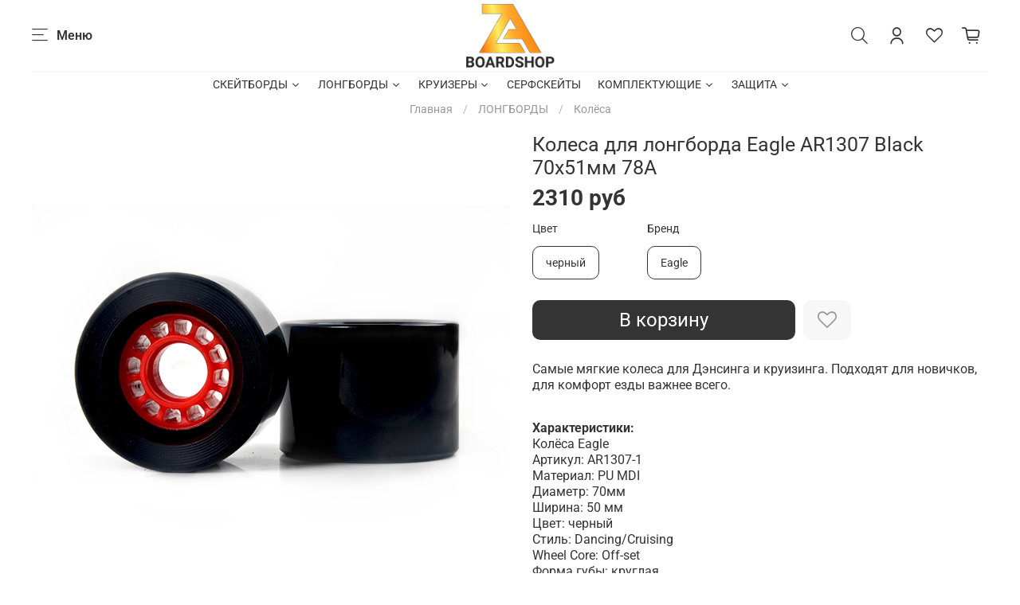

--- FILE ---
content_type: text/html; charset=utf-8
request_url: https://z-boardshop.ru/product/kolesa-dlya-longborda-eagle-ar1307-black-70h51mm-78a
body_size: 66059
content:
<!DOCTYPE html>
<html
  style="
    --color-btn-bg:#343434;
--color-btn-bg-is-dark:true;
--bg:#ffffff;
--bg-is-dark:false;

--color-text: var(--color-text-dark);
--color-text-minor-shade: var(--color-text-dark-minor-shade);
--color-text-major-shade: var(--color-text-dark-major-shade);
--color-text-half-shade: var(--color-text-dark-half-shade);

--color-notice-warning-is-dark:false;
--color-notice-success-is-dark:false;
--color-notice-error-is-dark:false;
--color-notice-info-is-dark:false;
--color-form-controls-bg:var(--bg);
--color-form-controls-bg-disabled:var(--bg-minor-shade);
--color-form-controls-border-color:var(--bg-half-shade);
--color-form-controls-color:var(--color-text);
--is-editor:false;


  "
  >
  <head><meta data-config="{&quot;product_id&quot;:379666112}" name="page-config" content="" /><meta data-config="{&quot;money_with_currency_format&quot;:{&quot;delimiter&quot;:&quot;&quot;,&quot;separator&quot;:&quot;.&quot;,&quot;format&quot;:&quot;%n %u&quot;,&quot;unit&quot;:&quot;руб&quot;,&quot;show_price_without_cents&quot;:1},&quot;currency_code&quot;:&quot;RUR&quot;,&quot;currency_iso_code&quot;:&quot;RUB&quot;,&quot;default_currency&quot;:{&quot;title&quot;:&quot;Российский рубль&quot;,&quot;code&quot;:&quot;RUR&quot;,&quot;rate&quot;:1.0,&quot;format_string&quot;:&quot;%n %u&quot;,&quot;unit&quot;:&quot;руб&quot;,&quot;price_separator&quot;:&quot;&quot;,&quot;is_default&quot;:true,&quot;price_delimiter&quot;:&quot;&quot;,&quot;show_price_with_delimiter&quot;:false,&quot;show_price_without_cents&quot;:true},&quot;facebook&quot;:{&quot;pixelActive&quot;:false,&quot;currency_code&quot;:&quot;RUB&quot;,&quot;use_variants&quot;:null},&quot;vk&quot;:{&quot;pixel_active&quot;:null,&quot;price_list_id&quot;:null},&quot;new_ya_metrika&quot;:true,&quot;ecommerce_data_container&quot;:&quot;dataLayer&quot;,&quot;common_js_version&quot;:null,&quot;vue_ui_version&quot;:null,&quot;feedback_captcha_enabled&quot;:&quot;1&quot;,&quot;account_id&quot;:709639,&quot;hide_items_out_of_stock&quot;:false,&quot;forbid_order_over_existing&quot;:true,&quot;minimum_items_price&quot;:null,&quot;enable_comparison&quot;:true,&quot;locale&quot;:&quot;ru&quot;,&quot;client_group&quot;:null,&quot;consent_to_personal_data&quot;:{&quot;active&quot;:false,&quot;obligatory&quot;:true,&quot;description&quot;:&quot;Настоящим подтверждаю, что я ознакомлен и согласен с условиями \u003ca href=&#39;/page/oferta&#39; target=&#39;blank&#39;\u003eоферты и политики конфиденциальности\u003c/a\u003e.&quot;},&quot;recaptcha_key&quot;:&quot;6LfXhUEmAAAAAOGNQm5_a2Ach-HWlFKD3Sq7vfFj&quot;,&quot;recaptcha_key_v3&quot;:&quot;6LcZi0EmAAAAAPNov8uGBKSHCvBArp9oO15qAhXa&quot;,&quot;yandex_captcha_key&quot;:&quot;ysc1_ec1ApqrRlTZTXotpTnO8PmXe2ISPHxsd9MO3y0rye822b9d2&quot;,&quot;checkout_float_order_content_block&quot;:false,&quot;available_products_characteristics_ids&quot;:null,&quot;sber_id_app_id&quot;:&quot;5b5a3c11-72e5-4871-8649-4cdbab3ba9a4&quot;,&quot;theme_generation&quot;:4,&quot;quick_checkout_captcha_enabled&quot;:false,&quot;max_order_lines_count&quot;:500,&quot;sber_bnpl_min_amount&quot;:1000,&quot;sber_bnpl_max_amount&quot;:150000,&quot;counter_settings&quot;:{&quot;data_layer_name&quot;:&quot;dataLayer&quot;,&quot;new_counters_setup&quot;:false,&quot;add_to_cart_event&quot;:true,&quot;remove_from_cart_event&quot;:true,&quot;add_to_wishlist_event&quot;:true},&quot;site_setting&quot;:{&quot;show_cart_button&quot;:true,&quot;show_service_button&quot;:false,&quot;show_marketplace_button&quot;:false,&quot;show_quick_checkout_button&quot;:false},&quot;warehouses&quot;:[],&quot;captcha_type&quot;:&quot;google&quot;,&quot;human_readable_urls&quot;:false}" name="shop-config" content="" /><meta name='js-evnvironment' content='production' /><meta name='default-locale' content='ru' /><meta name='insales-redefined-api-methods' content="[]" /><script type="text/javascript" src="https://static.insales-cdn.com/assets/static-versioned/v3.72/static/libs/lodash/4.17.21/lodash.min.js"></script>
<!--InsalesCounter -->
<script type="text/javascript">
(function() {
  if (typeof window.__insalesCounterId !== 'undefined') {
    return;
  }

  try {
    Object.defineProperty(window, '__insalesCounterId', {
      value: 709639,
      writable: true,
      configurable: true
    });
  } catch (e) {
    console.error('InsalesCounter: Failed to define property, using fallback:', e);
    window.__insalesCounterId = 709639;
  }

  if (typeof window.__insalesCounterId === 'undefined') {
    console.error('InsalesCounter: Failed to set counter ID');
    return;
  }

  let script = document.createElement('script');
  script.async = true;
  script.src = '/javascripts/insales_counter.js?7';
  let firstScript = document.getElementsByTagName('script')[0];
  firstScript.parentNode.insertBefore(script, firstScript);
})();
</script>
<!-- /InsalesCounter -->

    <!-- meta -->
<meta charset="UTF-8" /><title>Колеса для лонгборда Eagle AR1307 Black 70х51мм 78А - Купить по низкой цене в Москве и с доставкой по России | Интернет-бордшоп Z-BOARDSHOP — Скейтборды, Лонгборды, Сноуборды, Круизеры, Пенни Борды, Самокаты! Интернет-магазин скейтбордов, лонгбордов, сноубордов</title><meta name="description" content="Купить Колеса для лонгборда Eagle AR1307 Black 70х51мм 78А.
Цена - 2310 руб. Быстрая доставка.
🔥 +7(985) 415-57-32
Смотрите все товары в разделе «Колёса»
">
<meta data-config="{&quot;static-versioned&quot;: &quot;1.38&quot;}" name="theme-meta-data" content="">
<meta name="robots" content="index,follow" />
<meta http-equiv="X-UA-Compatible" content="IE=edge,chrome=1" />
<meta name="viewport" content="width=device-width, initial-scale=1.0" />
<meta name="SKYPE_TOOLBAR" content="SKYPE_TOOLBAR_PARSER_COMPATIBLE" />
<meta name="format-detection" content="telephone=no">

<!-- canonical url--><link rel="canonical" href="https://z-boardshop.ru/product/kolesa-dlya-longborda-eagle-ar1307-black-70h51mm-78a"/>


<!-- rss feed-->
    <meta property="og:title" content="Колеса для лонгборда Eagle AR1307 Black 70х51мм 78А">
    <meta property="og:type" content="website">
    <meta property="og:url" content="https://z-boardshop.ru/product/kolesa-dlya-longborda-eagle-ar1307-black-70h51mm-78a">

    
      <meta property="og:image" content="https://static.insales-cdn.com/images/products/1/3607/713477655/AR1307_full.jpg">
    




<!-- icons-->
<link rel="icon" type="image/png" sizes="16x16" href="https://static.insales-cdn.com/assets/1/5511/1676679/1768292653/favicon.png" /><style media="screen">
  @supports (content-visibility: hidden) {
    body:not(.settings_loaded) {
      content-visibility: hidden;
    }
  }
  @supports not (content-visibility: hidden) {
    body:not(.settings_loaded) {
      visibility: hidden;
    }
  }
</style>

<script type="text/javascript" src="https://vk.com/js/api/openapi.js?169"></script>

<!-- VK Widget -->
<div id="vk_community_messages"></div>
<script type="text/javascript">
VK.Widgets.CommunityMessages("vk_community_messages", 187942708, {disableExpandChatSound: "1",tooltipButtonText: "Есть вопрос?"});
</script>
  <meta name='product-id' content='379666112' />
</head>
  <body data-multi-lang="false">
    <noscript>
<div class="njs-alert-overlay">
  <div class="njs-alert-wrapper">
    <div class="njs-alert">
      <p></p>
    </div>
  </div>
</div>
</noscript>

    <div class="page_layout page_layout-clear ">
      <header>
      
        <div
  class="layout widget-type_system_widget_v4_header_3"
  style="--logo-img:'https://static.insales-cdn.com/files/1/3732/18468500/original/logotype_111.svg'; --bage-bg:#eea42c; --bage-bg-is-dark:true; --bage-bg-minor-shade:#f0ae45; --bage-bg-minor-shade-is-light:true; --bage-bg-major-shade:#f2b95f; --bage-bg-major-shade-is-light:true; --bage-bg-half-shade:#f8dbac; --bage-bg-half-shade-is-light:true; --logo-max-width:140px; --catalog-location:show-immediately; --hide-catalog:false; --hide-language:true; --hide-compare:true; --hide-personal:false; --mobile-panel-right-btn:cart; --social-img-1:'https://static.insales-cdn.com/files/1/3523/18468291/original/vk_db8462c2d37536f11f57120b7418b27b.svg'; --social-img-3:'https://static.insales-cdn.com/files/1/3527/18468295/original/yt_d04b7cb9894553981821c7589a7cf7ca.svg'; --social-img-4:'https://static.insales-cdn.com/files/1/3534/18468302/original/telegram_6cab67fc24c1fc4ed1bc503d00c8df58.svg'; --social-img-5:'https://static.insales-cdn.com/files/1/3537/18468305/original/dz_1ecf2b7cf4fba2e1ad79a21c4f183548.svg'; --layout-wide-bg:true; --layout-pt:0.3vw; --layout-pb:0.3vw; --layout-content-max-width:1200px; --layout-wide-content:false; --hide-desktop:false; --hide-mobile:false;"
  data-widget-drop-item-id="22241355"
  
  >
  <div class="layout__content">
    










<div class="header header_no-languages">
  <div class="header__content">
    <div class="header__area-show-menu">
      <button type="button" class="button button_size-s header__show-menu-btn js-show-side-panel">
        <span class="icon icon-bars"></span>
        <span class="header__show-menu-text">Меню</span>
      </button>
    </div>

    <div class="header__area-logo">
      
  
    
      <a href=" / " class="header__logo">
        <img src="https://static.insales-cdn.com/files/1/3732/18468500/original/logotype_111.svg" alt="Интернет-бордшоп Z-BOARDSHOP — Скейтборды, Лонгборды, Сноуборды, Круизеры, Пенни Борды, Самокаты!" title="Интернет-бордшоп Z-BOARDSHOP — Скейтборды, Лонгборды, Сноуборды, Круизеры, Пенни Борды, Самокаты!">
      </a>
    
  

    </div>

    <div class="header__area-controls">
      
  <div class="header__search">
    <form action="/search" method="get" class="header__search-form">
      <input type="text" autocomplete="off" class="form-control form-control_size-l header__search-field" name="q" value="" placeholder="Поиск">
      <input type="hidden" name="lang" value="ru">
    </form>
    <button type="button" class="header__search-btn js-show-search">
      <span class="icon icon-search _show"></span>
      <span class="icon icon-times _hide"></span>
    </button>
  </div>


      
        <a href="/client_account/orders" class="header__control-btn header__cabinet">
          <span class="icon icon-user"></span>
        </a>
      

      
        
      

      
      <a href="/favorites" class="header__control-btn header__favorite">
        <span class="icon icon-favorites">
          <span class="header__control-bage favorites-empty" data-ui-favorites-counter>0</span>
        </span>
      </a>
      

      <a href="/cart_items" class="header__control-btn header__cart">
        <span class="icon icon-cart">
          <span class="header__control-bage cart-empty" data-cart-positions-count></span>
        </span>
      </a>

      
        <a href="tel:+79854155732" class="header__control-btn header__mobile-phone">
          <span class="icon icon-phone"></span>
        </a>
      

      
  


    </div>

    <div class="header__area-collections">
      
  


  

  


  <div class="header__collections-head">Каталог</div>

  <ul class="header__collections js-cut-list-collections" data-navigation>
    
    
    
      
      
      

      
      

      
      

      
        

        

        <li class="header__collections-item" data-navigation-item>
          <div class="header__collections-controls">
            <a href="/collection/skate" class="header__collections-link  with-arrow" data-navigation-link="/collection/skate" >
              СКЕЙТБОРДЫ

              
                <span class="icon icon-angle-down"></span>
              
            </a>

            
              <button class="button button_size-s header__collections-show-submenu-btn js-show-touch-submenu" type="button">
              <span class="icon icon-angle-down"></span>
            </button>
            
          </div>

          
            <ul class="header__collections-submenu" data-navigation-submenu>
              <div class="header__collections-submenu-content">
          

          

          
      
      
    
      
      
      

      
      

      
      

      
        

        

        <li class="header__collections-item" data-navigation-item>
          <div class="header__collections-controls">
            <a href="/collection/komplity-2" class="header__collections-link " data-navigation-link="/collection/komplity-2" >
              Скейтборды в сборе 🔥

              
            </a>

            
          </div>

          

          

          
            </li>
          
      
      
    
      
      
      

      
      

      
      

      
        

        

        <li class="header__collections-item" data-navigation-item>
          <div class="header__collections-controls">
            <a href="/collection/deck" class="header__collections-link " data-navigation-link="/collection/deck" >
              Деки

              
            </a>

            
          </div>

          

          

          
            </li>
          
      
      
    
      
      
      

      
      

      
      

      
        

        

        <li class="header__collections-item" data-navigation-item>
          <div class="header__collections-controls">
            <a href="/collection/podveski-2" class="header__collections-link " data-navigation-link="/collection/podveski-2" >
              Подвески

              
            </a>

            
          </div>

          

          

          
            </li>
          
      
      
    
      
      
      

      
      

      
      

      
        

        

        <li class="header__collections-item" data-navigation-item>
          <div class="header__collections-controls">
            <a href="/collection/kolyosa-2" class="header__collections-link " data-navigation-link="/collection/kolyosa-2" >
              Колёса

              
            </a>

            
          </div>

          

          

          
            </li>
          
      
      
    
      
      
      

      
      

      
      

      
        

        

        <li class="header__collections-item" data-navigation-item>
          <div class="header__collections-controls">
            <a href="/collection/nazhdak-2" class="header__collections-link " data-navigation-link="/collection/nazhdak-2" >
              Наждак

              
            </a>

            
          </div>

          

          

          
            </li>
          
      
      
    
      
      
      

      
      

      
      

      
        

        

        <li class="header__collections-item" data-navigation-item>
          <div class="header__collections-controls">
            <a href="/collection/elektroskeyty-2" class="header__collections-link " data-navigation-link="/collection/elektroskeyty-2" >
              Электроскейты

              
            </a>

            
          </div>

          

          

          
            </li>
          
      
      
    
      
      
      

      
      

      
      

      
        

        

        <li class="header__collections-item" data-navigation-item>
          <div class="header__collections-controls">
            <a href="/collection/chehly-2" class="header__collections-link " data-navigation-link="/collection/chehly-2" >
              Чехлы

              
            </a>

            
          </div>

          

          

          
            </li>
          
      
      
    
      
      
      

      
      

      
      

      
        

        

        <li class="header__collections-item" data-navigation-item>
          <div class="header__collections-controls">
            <a href="/collection/klyuchi-2" class="header__collections-link " data-navigation-link="/collection/klyuchi-2" >
              Ключи

              
            </a>

            
          </div>

          

          

          
            </li>
          
      
      
    
      
      
      

      
      

      
      

      
        

        

        <li class="header__collections-item" data-navigation-item>
          <div class="header__collections-controls">
            <a href="/collection/parafin-2" class="header__collections-link " data-navigation-link="/collection/parafin-2" >
              Парафин

              
            </a>

            
          </div>

          

          

          
            </li>
          
      
      
    
      
      
      

      
      

      
      

      
        

        
          
            
              </div>
            </ul>
          

          </li>
        

        <li class="header__collections-item" data-navigation-item>
          <div class="header__collections-controls">
            <a href="/collection/longboards" class="header__collections-link  with-arrow" data-navigation-link="/collection/longboards" >
              ЛОНГБОРДЫ

              
                <span class="icon icon-angle-down"></span>
              
            </a>

            
              <button class="button button_size-s header__collections-show-submenu-btn js-show-touch-submenu" type="button">
              <span class="icon icon-angle-down"></span>
            </button>
            
          </div>

          
            <ul class="header__collections-submenu" data-navigation-submenu>
              <div class="header__collections-submenu-content">
          

          

          
      
      
    
      
      
      

      
      

      
      

      
        

        

        <li class="header__collections-item" data-navigation-item>
          <div class="header__collections-controls">
            <a href="/collection/komplity" class="header__collections-link " data-navigation-link="/collection/komplity" >
              Лонгборды в сборе🔥

              
            </a>

            
          </div>

          

          

          
            </li>
          
      
      
    
      
      
      

      
      

      
      

      
        

        

        <li class="header__collections-item" data-navigation-item>
          <div class="header__collections-controls">
            <a href="/collection/deki" class="header__collections-link " data-navigation-link="/collection/deki" >
              Деки

              
            </a>

            
          </div>

          

          

          
            </li>
          
      
      
    
      
      
      

      
      

      
      

      
        

        

        <li class="header__collections-item" data-navigation-item>
          <div class="header__collections-controls">
            <a href="/collection/moonshine-mfg" class="header__collections-link " data-navigation-link="/collection/moonshine-mfg" >
              Moonshine MFG

              
            </a>

            
          </div>

          

          

          
            </li>
          
      
      
    
      
      
      

      
      

      
      

      
        

        

        <li class="header__collections-item" data-navigation-item>
          <div class="header__collections-controls">
            <a href="/collection/kolesa" class="header__collections-link " data-navigation-link="/collection/kolesa" >
              Колёса

              
            </a>

            
          </div>

          

          

          
            </li>
          
      
      
    
      
      
      

      
      

      
      

      
        

        

        <li class="header__collections-item" data-navigation-item>
          <div class="header__collections-controls">
            <a href="/collection/podveski" class="header__collections-link " data-navigation-link="/collection/podveski" >
              Подвески

              
            </a>

            
          </div>

          

          

          
            </li>
          
      
      
    
      
      
      

      
      

      
      

      
        

        

        <li class="header__collections-item" data-navigation-item>
          <div class="header__collections-controls">
            <a href="/collection/chehly-3" class="header__collections-link " data-navigation-link="/collection/chehly-3" >
              Чехлы

              
            </a>

            
          </div>

          

          

          
            </li>
          
      
      
    
      
      
      

      
      

      
      

      
        

        

        <li class="header__collections-item" data-navigation-item>
          <div class="header__collections-controls">
            <a href="/collection/elektroskeyty" class="header__collections-link " data-navigation-link="/collection/elektroskeyty" >
              Электроскейты

              
            </a>

            
          </div>

          

          

          
            </li>
          
      
      
    
      
      
      

      
      

      
      

      
        

        

        <li class="header__collections-item" data-navigation-item>
          <div class="header__collections-controls">
            <a href="/collection/nazhdak" class="header__collections-link " data-navigation-link="/collection/nazhdak" >
              Наждак

              
            </a>

            
          </div>

          

          

          
            </li>
          
      
      
    
      
      
      

      
      

      
      

      
        

        

        <li class="header__collections-item" data-navigation-item>
          <div class="header__collections-controls">
            <a href="/collection/klyuchi-3" class="header__collections-link " data-navigation-link="/collection/klyuchi-3" >
              Ключи

              
            </a>

            
          </div>

          

          

          
            </li>
          
      
      
    
      
      
      

      
      

      
      

      
        

        

        <li class="header__collections-item" data-navigation-item>
          <div class="header__collections-controls">
            <a href="/collection/zaschita-teylov" class="header__collections-link " data-navigation-link="/collection/zaschita-teylov" >
              Защита тейлов

              
            </a>

            
          </div>

          

          

          
            </li>
          
      
      
    
      
      
      

      
      

      
      

      
        

        
          
            
              </div>
            </ul>
          

          </li>
        

        <li class="header__collections-item" data-navigation-item>
          <div class="header__collections-controls">
            <a href="/collection/kruizery" class="header__collections-link  with-arrow" data-navigation-link="/collection/kruizery" >
              КРУИЗЕРЫ

              
                <span class="icon icon-angle-down"></span>
              
            </a>

            
              <button class="button button_size-s header__collections-show-submenu-btn js-show-touch-submenu" type="button">
              <span class="icon icon-angle-down"></span>
            </button>
            
          </div>

          
            <ul class="header__collections-submenu" data-navigation-submenu>
              <div class="header__collections-submenu-content">
          

          

          
      
      
    
      
      
      

      
      

      
      

      
        

        

        <li class="header__collections-item" data-navigation-item>
          <div class="header__collections-controls">
            <a href="/collection/komplity-3" class="header__collections-link " data-navigation-link="/collection/komplity-3" >
              Деревянные круизеры

              
            </a>

            
          </div>

          

          

          
            </li>
          
      
      
    
      
      
      

      
      

      
      

      
        

        

        <li class="header__collections-item" data-navigation-item>
          <div class="header__collections-controls">
            <a href="/collection/penny-board" class="header__collections-link " data-navigation-link="/collection/penny-board" >
              Пенни борды 🍭

              
            </a>

            
          </div>

          

          

          
            </li>
          
      
      
    
      
      
      

      
      

      
      

      
        

        

        <li class="header__collections-item" data-navigation-item>
          <div class="header__collections-controls">
            <a href="/collection/deki-2" class="header__collections-link " data-navigation-link="/collection/deki-2" >
              Деки

              
            </a>

            
          </div>

          

          

          
            </li>
          
      
      
    
      
      
      

      
      

      
      

      
        

        

        <li class="header__collections-item" data-navigation-item>
          <div class="header__collections-controls">
            <a href="/collection/kolyosa" class="header__collections-link " data-navigation-link="/collection/kolyosa" >
              Колёса

              
            </a>

            
          </div>

          

          

          
            </li>
          
      
      
    
      
      
      

      
      

      
      

      
        

        

        <li class="header__collections-item" data-navigation-item>
          <div class="header__collections-controls">
            <a href="/collection/podveski-d00423" class="header__collections-link " data-navigation-link="/collection/podveski-d00423" >
              Подвески

              
            </a>

            
          </div>

          

          

          
            </li>
          
      
      
    
      
      
      

      
      

      
      

      
        

        

        <li class="header__collections-item" data-navigation-item>
          <div class="header__collections-controls">
            <a href="/collection/chehly-0fe14b" class="header__collections-link " data-navigation-link="/collection/chehly-0fe14b" >
              Чехлы

              
            </a>

            
          </div>

          

          

          
            </li>
          
      
      
    
      
      
      

      
      

      
      

      
        

        

        <li class="header__collections-item" data-navigation-item>
          <div class="header__collections-controls">
            <a href="/collection/klyuchi-d5293a" class="header__collections-link " data-navigation-link="/collection/klyuchi-d5293a" >
              Ключи

              
            </a>

            
          </div>

          

          

          
            </li>
          
      
      
    
      
      
      

      
      

      
      

      
        

        
          
            
              </div>
            </ul>
          

          </li>
        

        <li class="header__collections-item" data-navigation-item>
          <div class="header__collections-controls">
            <a href="/collection/surfskate" class="header__collections-link " data-navigation-link="/collection/surfskate" >
              СЕРФСКЕЙТЫ

              
            </a>

            
          </div>

          

          

          
            </li>
          
      
      
    
      
      
      

      
      

      
      

      
        

        

        <li class="header__collections-item" data-navigation-item>
          <div class="header__collections-controls">
            <a href="/collection/komplektuyuschie" class="header__collections-link  with-arrow" data-navigation-link="/collection/komplektuyuschie" >
              КОМПЛЕКТУЮЩИЕ

              
                <span class="icon icon-angle-down"></span>
              
            </a>

            
              <button class="button button_size-s header__collections-show-submenu-btn js-show-touch-submenu" type="button">
              <span class="icon icon-angle-down"></span>
            </button>
            
          </div>

          
            <ul class="header__collections-submenu" data-navigation-submenu>
              <div class="header__collections-submenu-content">
          

          

          
      
      
    
      
      
      

      
      

      
      

      
        

        

        <li class="header__collections-item" data-navigation-item>
          <div class="header__collections-controls">
            <a href="/collection/podshipniki" class="header__collections-link " data-navigation-link="/collection/podshipniki" >
              Подшипники

              
            </a>

            
          </div>

          

          

          
            </li>
          
      
      
    
      
      
      

      
      

      
      

      
        

        

        <li class="header__collections-item" data-navigation-item>
          <div class="header__collections-controls">
            <a href="/collection/kolyosa-3" class="header__collections-link " data-navigation-link="/collection/kolyosa-3" >
              Колёса

              
            </a>

            
          </div>

          

          

          
            </li>
          
      
      
    
      
      
      

      
      

      
      

      
        

        

        <li class="header__collections-item" data-navigation-item>
          <div class="header__collections-controls">
            <a href="/collection/podveski-3" class="header__collections-link " data-navigation-link="/collection/podveski-3" >
              Подвески

              
            </a>

            
          </div>

          

          

          
            </li>
          
      
      
    
      
      
      

      
      

      
      

      
        

        

        <li class="header__collections-item" data-navigation-item>
          <div class="header__collections-controls">
            <a href="/collection/katalog-1-384b96" class="header__collections-link " data-navigation-link="/collection/katalog-1-384b96" >
              Шкурки

              
            </a>

            
          </div>

          

          

          
            </li>
          
      
      
    
      
      
      

      
      

      
      

      
        

        

        <li class="header__collections-item" data-navigation-item>
          <div class="header__collections-controls">
            <a href="/collection/bolty" class="header__collections-link " data-navigation-link="/collection/bolty" >
              Болты и Гайки

              
            </a>

            
          </div>

          

          

          
            </li>
          
      
      
    
      
      
      

      
      

      
      

      
        

        

        <li class="header__collections-item" data-navigation-item>
          <div class="header__collections-controls">
            <a href="/collection/bushingi" class="header__collections-link " data-navigation-link="/collection/bushingi" >
              Бушинги

              
            </a>

            
          </div>

          

          

          
            </li>
          
      
      
    
      
      
      

      
      

      
      

      
        

        

        <li class="header__collections-item" data-navigation-item>
          <div class="header__collections-controls">
            <a href="/collection/klyuchi" class="header__collections-link " data-navigation-link="/collection/klyuchi" >
              Ключи

              
            </a>

            
          </div>

          

          

          
            </li>
          
      
      
    
      
      
      

      
      

      
      

      
        

        

        <li class="header__collections-item" data-navigation-item>
          <div class="header__collections-controls">
            <a href="/collection/podkladki" class="header__collections-link " data-navigation-link="/collection/podkladki" >
              Проставки

              
            </a>

            
          </div>

          

          

          
            </li>
          
      
      
    
      
      
      

      
      

      
      

      
        

        

        <li class="header__collections-item" data-navigation-item>
          <div class="header__collections-controls">
            <a href="/collection/parafin" class="header__collections-link " data-navigation-link="/collection/parafin" >
              Парафин

              
            </a>

            
          </div>

          

          

          
            </li>
          
      
      
    
      
      
      

      
      

      
      

      
        

        

        <li class="header__collections-item" data-navigation-item>
          <div class="header__collections-controls">
            <a href="/collection/kingpiny" class="header__collections-link " data-navigation-link="/collection/kingpiny" >
              Кингпины

              
            </a>

            
          </div>

          

          

          
            </li>
          
      
      
    
      
      
      

      
      

      
      

      
        

        

        <li class="header__collections-item" data-navigation-item>
          <div class="header__collections-controls">
            <a href="/collection/zaschita-teylov-3" class="header__collections-link " data-navigation-link="/collection/zaschita-teylov-3" >
              Защита тейлов

              
            </a>

            
          </div>

          

          

          
            </li>
          
      
      
    
      
      
      

      
      

      
      

      
        

        
          
            
              </div>
            </ul>
          

          </li>
        

        <li class="header__collections-item" data-navigation-item>
          <div class="header__collections-controls">
            <a href="/collection/zaschita" class="header__collections-link  with-arrow" data-navigation-link="/collection/zaschita" >
              ЗАЩИТА

              
                <span class="icon icon-angle-down"></span>
              
            </a>

            
              <button class="button button_size-s header__collections-show-submenu-btn js-show-touch-submenu" type="button">
              <span class="icon icon-angle-down"></span>
            </button>
            
          </div>

          
            <ul class="header__collections-submenu" data-navigation-submenu>
              <div class="header__collections-submenu-content">
          

          

          
      
      
    
      
      
      

      
      

      
      

      
        

        

        <li class="header__collections-item" data-navigation-item>
          <div class="header__collections-controls">
            <a href="/collection/shlemy" class="header__collections-link " data-navigation-link="/collection/shlemy" >
              Шлемы

              
            </a>

            
          </div>

          

          

          
            </li>
          
      
      
    
      
      
      

      
      

      
      

      
        

        

        <li class="header__collections-item" data-navigation-item>
          <div class="header__collections-controls">
            <a href="/collection/perchatki" class="header__collections-link " data-navigation-link="/collection/perchatki" >
              Перчатки

              
            </a>

            
          </div>

          

          

          
            </li>
          
      
      
    
      
      
      

      
      

      
      

      
        

        

        <li class="header__collections-item" data-navigation-item>
          <div class="header__collections-controls">
            <a href="/collection/nakolenniki" class="header__collections-link " data-navigation-link="/collection/nakolenniki" >
              Наколенники

              
            </a>

            
          </div>

          

          

          
            </li>
          
      
      
    
      
      
      

      
      

      
      

      
        

        

        <li class="header__collections-item" data-navigation-item>
          <div class="header__collections-controls">
            <a href="/collection/nalokotniki" class="header__collections-link " data-navigation-link="/collection/nalokotniki" >
              Налокотники

              
            </a>

            
          </div>

          

          

          
            </li>
          
      
      
    
      
      
      

      
      

      
      

      
        

        

        <li class="header__collections-item" data-navigation-item>
          <div class="header__collections-controls">
            <a href="/collection/komplekty" class="header__collections-link " data-navigation-link="/collection/komplekty" >
              Комплекты

              
            </a>

            
          </div>

          

          

          
            </li>
          
      
      
    
      
      
      

      
      

      
      

      
        

        

        <li class="header__collections-item" data-navigation-item>
          <div class="header__collections-controls">
            <a href="/collection/zaschita-teylov-2" class="header__collections-link " data-navigation-link="/collection/zaschita-teylov-2" >
              Защита тейлов

              
            </a>

            
          </div>

          

          

          
            </li>
          
      
      
            
              
                </ul>
              
      
    
    
  </ul>

    </div>
  </div>
</div>


<div class="side-panel side-panel_no-languages" style="visibility:hidden;">
  <div class="side-panel__content">
    <div class="side-panel__head">
      
  <div class="header__search">
    <form action="/search" method="get" class="header__search-form">
      <input type="text" autocomplete="off" class="form-control form-control_size-l header__search-field" name="q" value="" placeholder="Поиск">
      <input type="hidden" name="lang" value="ru">
    </form>
    <button type="button" class="header__search-btn js-show-search">
      <span class="icon icon-search _show"></span>
      <span class="icon icon-times _hide"></span>
    </button>
  </div>


      
        <a href="/client_account/orders" class="header__control-btn header__cabinet">
          <span class="icon icon-user"></span>
        </a>
      

      
        
      

      
      <a href="/favorites" class="header__control-btn header__favorite">
        <span class="icon icon-favorites">
          <span class="header__control-bage" data-ui-favorites-counter>0</span>
        </span>
      </a>
      

      

      <button type="button" class="button hide-side-panel-btn-mobile js-hide-side-panel">
        <span class="icon icon-times"></span>
      </button>
    </div>

    <div class="mobile-collections">
      
  


  

  


  <div class="header__collections-head">Каталог</div>

  <ul class="header__collections js-cut-list-collections" data-navigation>
    
    
    
      
      
      

      
      

      
      

      
        

        

        <li class="header__collections-item" data-navigation-item>
          <div class="header__collections-controls">
            <a href="/collection/skate" class="header__collections-link  with-arrow" data-navigation-link="/collection/skate" >
              СКЕЙТБОРДЫ

              
                <span class="icon icon-angle-down"></span>
              
            </a>

            
              <button class="button button_size-s header__collections-show-submenu-btn js-show-touch-submenu" type="button">
              <span class="icon icon-angle-down"></span>
            </button>
            
          </div>

          
            <ul class="header__collections-submenu" data-navigation-submenu>
              <div class="header__collections-submenu-content">
          

          

          
      
      
    
      
      
      

      
      

      
      

      
        

        

        <li class="header__collections-item" data-navigation-item>
          <div class="header__collections-controls">
            <a href="/collection/komplity-2" class="header__collections-link " data-navigation-link="/collection/komplity-2" >
              Скейтборды в сборе 🔥

              
            </a>

            
          </div>

          

          

          
            </li>
          
      
      
    
      
      
      

      
      

      
      

      
        

        

        <li class="header__collections-item" data-navigation-item>
          <div class="header__collections-controls">
            <a href="/collection/deck" class="header__collections-link " data-navigation-link="/collection/deck" >
              Деки

              
            </a>

            
          </div>

          

          

          
            </li>
          
      
      
    
      
      
      

      
      

      
      

      
        

        

        <li class="header__collections-item" data-navigation-item>
          <div class="header__collections-controls">
            <a href="/collection/podveski-2" class="header__collections-link " data-navigation-link="/collection/podveski-2" >
              Подвески

              
            </a>

            
          </div>

          

          

          
            </li>
          
      
      
    
      
      
      

      
      

      
      

      
        

        

        <li class="header__collections-item" data-navigation-item>
          <div class="header__collections-controls">
            <a href="/collection/kolyosa-2" class="header__collections-link " data-navigation-link="/collection/kolyosa-2" >
              Колёса

              
            </a>

            
          </div>

          

          

          
            </li>
          
      
      
    
      
      
      

      
      

      
      

      
        

        

        <li class="header__collections-item" data-navigation-item>
          <div class="header__collections-controls">
            <a href="/collection/nazhdak-2" class="header__collections-link " data-navigation-link="/collection/nazhdak-2" >
              Наждак

              
            </a>

            
          </div>

          

          

          
            </li>
          
      
      
    
      
      
      

      
      

      
      

      
        

        

        <li class="header__collections-item" data-navigation-item>
          <div class="header__collections-controls">
            <a href="/collection/elektroskeyty-2" class="header__collections-link " data-navigation-link="/collection/elektroskeyty-2" >
              Электроскейты

              
            </a>

            
          </div>

          

          

          
            </li>
          
      
      
    
      
      
      

      
      

      
      

      
        

        

        <li class="header__collections-item" data-navigation-item>
          <div class="header__collections-controls">
            <a href="/collection/chehly-2" class="header__collections-link " data-navigation-link="/collection/chehly-2" >
              Чехлы

              
            </a>

            
          </div>

          

          

          
            </li>
          
      
      
    
      
      
      

      
      

      
      

      
        

        

        <li class="header__collections-item" data-navigation-item>
          <div class="header__collections-controls">
            <a href="/collection/klyuchi-2" class="header__collections-link " data-navigation-link="/collection/klyuchi-2" >
              Ключи

              
            </a>

            
          </div>

          

          

          
            </li>
          
      
      
    
      
      
      

      
      

      
      

      
        

        

        <li class="header__collections-item" data-navigation-item>
          <div class="header__collections-controls">
            <a href="/collection/parafin-2" class="header__collections-link " data-navigation-link="/collection/parafin-2" >
              Парафин

              
            </a>

            
          </div>

          

          

          
            </li>
          
      
      
    
      
      
      

      
      

      
      

      
        

        
          
            
              </div>
            </ul>
          

          </li>
        

        <li class="header__collections-item" data-navigation-item>
          <div class="header__collections-controls">
            <a href="/collection/longboards" class="header__collections-link  with-arrow" data-navigation-link="/collection/longboards" >
              ЛОНГБОРДЫ

              
                <span class="icon icon-angle-down"></span>
              
            </a>

            
              <button class="button button_size-s header__collections-show-submenu-btn js-show-touch-submenu" type="button">
              <span class="icon icon-angle-down"></span>
            </button>
            
          </div>

          
            <ul class="header__collections-submenu" data-navigation-submenu>
              <div class="header__collections-submenu-content">
          

          

          
      
      
    
      
      
      

      
      

      
      

      
        

        

        <li class="header__collections-item" data-navigation-item>
          <div class="header__collections-controls">
            <a href="/collection/komplity" class="header__collections-link " data-navigation-link="/collection/komplity" >
              Лонгборды в сборе🔥

              
            </a>

            
          </div>

          

          

          
            </li>
          
      
      
    
      
      
      

      
      

      
      

      
        

        

        <li class="header__collections-item" data-navigation-item>
          <div class="header__collections-controls">
            <a href="/collection/deki" class="header__collections-link " data-navigation-link="/collection/deki" >
              Деки

              
            </a>

            
          </div>

          

          

          
            </li>
          
      
      
    
      
      
      

      
      

      
      

      
        

        

        <li class="header__collections-item" data-navigation-item>
          <div class="header__collections-controls">
            <a href="/collection/moonshine-mfg" class="header__collections-link " data-navigation-link="/collection/moonshine-mfg" >
              Moonshine MFG

              
            </a>

            
          </div>

          

          

          
            </li>
          
      
      
    
      
      
      

      
      

      
      

      
        

        

        <li class="header__collections-item" data-navigation-item>
          <div class="header__collections-controls">
            <a href="/collection/kolesa" class="header__collections-link " data-navigation-link="/collection/kolesa" >
              Колёса

              
            </a>

            
          </div>

          

          

          
            </li>
          
      
      
    
      
      
      

      
      

      
      

      
        

        

        <li class="header__collections-item" data-navigation-item>
          <div class="header__collections-controls">
            <a href="/collection/podveski" class="header__collections-link " data-navigation-link="/collection/podveski" >
              Подвески

              
            </a>

            
          </div>

          

          

          
            </li>
          
      
      
    
      
      
      

      
      

      
      

      
        

        

        <li class="header__collections-item" data-navigation-item>
          <div class="header__collections-controls">
            <a href="/collection/chehly-3" class="header__collections-link " data-navigation-link="/collection/chehly-3" >
              Чехлы

              
            </a>

            
          </div>

          

          

          
            </li>
          
      
      
    
      
      
      

      
      

      
      

      
        

        

        <li class="header__collections-item" data-navigation-item>
          <div class="header__collections-controls">
            <a href="/collection/elektroskeyty" class="header__collections-link " data-navigation-link="/collection/elektroskeyty" >
              Электроскейты

              
            </a>

            
          </div>

          

          

          
            </li>
          
      
      
    
      
      
      

      
      

      
      

      
        

        

        <li class="header__collections-item" data-navigation-item>
          <div class="header__collections-controls">
            <a href="/collection/nazhdak" class="header__collections-link " data-navigation-link="/collection/nazhdak" >
              Наждак

              
            </a>

            
          </div>

          

          

          
            </li>
          
      
      
    
      
      
      

      
      

      
      

      
        

        

        <li class="header__collections-item" data-navigation-item>
          <div class="header__collections-controls">
            <a href="/collection/klyuchi-3" class="header__collections-link " data-navigation-link="/collection/klyuchi-3" >
              Ключи

              
            </a>

            
          </div>

          

          

          
            </li>
          
      
      
    
      
      
      

      
      

      
      

      
        

        

        <li class="header__collections-item" data-navigation-item>
          <div class="header__collections-controls">
            <a href="/collection/zaschita-teylov" class="header__collections-link " data-navigation-link="/collection/zaschita-teylov" >
              Защита тейлов

              
            </a>

            
          </div>

          

          

          
            </li>
          
      
      
    
      
      
      

      
      

      
      

      
        

        
          
            
              </div>
            </ul>
          

          </li>
        

        <li class="header__collections-item" data-navigation-item>
          <div class="header__collections-controls">
            <a href="/collection/kruizery" class="header__collections-link  with-arrow" data-navigation-link="/collection/kruizery" >
              КРУИЗЕРЫ

              
                <span class="icon icon-angle-down"></span>
              
            </a>

            
              <button class="button button_size-s header__collections-show-submenu-btn js-show-touch-submenu" type="button">
              <span class="icon icon-angle-down"></span>
            </button>
            
          </div>

          
            <ul class="header__collections-submenu" data-navigation-submenu>
              <div class="header__collections-submenu-content">
          

          

          
      
      
    
      
      
      

      
      

      
      

      
        

        

        <li class="header__collections-item" data-navigation-item>
          <div class="header__collections-controls">
            <a href="/collection/komplity-3" class="header__collections-link " data-navigation-link="/collection/komplity-3" >
              Деревянные круизеры

              
            </a>

            
          </div>

          

          

          
            </li>
          
      
      
    
      
      
      

      
      

      
      

      
        

        

        <li class="header__collections-item" data-navigation-item>
          <div class="header__collections-controls">
            <a href="/collection/penny-board" class="header__collections-link " data-navigation-link="/collection/penny-board" >
              Пенни борды 🍭

              
            </a>

            
          </div>

          

          

          
            </li>
          
      
      
    
      
      
      

      
      

      
      

      
        

        

        <li class="header__collections-item" data-navigation-item>
          <div class="header__collections-controls">
            <a href="/collection/deki-2" class="header__collections-link " data-navigation-link="/collection/deki-2" >
              Деки

              
            </a>

            
          </div>

          

          

          
            </li>
          
      
      
    
      
      
      

      
      

      
      

      
        

        

        <li class="header__collections-item" data-navigation-item>
          <div class="header__collections-controls">
            <a href="/collection/kolyosa" class="header__collections-link " data-navigation-link="/collection/kolyosa" >
              Колёса

              
            </a>

            
          </div>

          

          

          
            </li>
          
      
      
    
      
      
      

      
      

      
      

      
        

        

        <li class="header__collections-item" data-navigation-item>
          <div class="header__collections-controls">
            <a href="/collection/podveski-d00423" class="header__collections-link " data-navigation-link="/collection/podveski-d00423" >
              Подвески

              
            </a>

            
          </div>

          

          

          
            </li>
          
      
      
    
      
      
      

      
      

      
      

      
        

        

        <li class="header__collections-item" data-navigation-item>
          <div class="header__collections-controls">
            <a href="/collection/chehly-0fe14b" class="header__collections-link " data-navigation-link="/collection/chehly-0fe14b" >
              Чехлы

              
            </a>

            
          </div>

          

          

          
            </li>
          
      
      
    
      
      
      

      
      

      
      

      
        

        

        <li class="header__collections-item" data-navigation-item>
          <div class="header__collections-controls">
            <a href="/collection/klyuchi-d5293a" class="header__collections-link " data-navigation-link="/collection/klyuchi-d5293a" >
              Ключи

              
            </a>

            
          </div>

          

          

          
            </li>
          
      
      
    
      
      
      

      
      

      
      

      
        

        
          
            
              </div>
            </ul>
          

          </li>
        

        <li class="header__collections-item" data-navigation-item>
          <div class="header__collections-controls">
            <a href="/collection/surfskate" class="header__collections-link " data-navigation-link="/collection/surfskate" >
              СЕРФСКЕЙТЫ

              
            </a>

            
          </div>

          

          

          
            </li>
          
      
      
    
      
      
      

      
      

      
      

      
        

        

        <li class="header__collections-item" data-navigation-item>
          <div class="header__collections-controls">
            <a href="/collection/komplektuyuschie" class="header__collections-link  with-arrow" data-navigation-link="/collection/komplektuyuschie" >
              КОМПЛЕКТУЮЩИЕ

              
                <span class="icon icon-angle-down"></span>
              
            </a>

            
              <button class="button button_size-s header__collections-show-submenu-btn js-show-touch-submenu" type="button">
              <span class="icon icon-angle-down"></span>
            </button>
            
          </div>

          
            <ul class="header__collections-submenu" data-navigation-submenu>
              <div class="header__collections-submenu-content">
          

          

          
      
      
    
      
      
      

      
      

      
      

      
        

        

        <li class="header__collections-item" data-navigation-item>
          <div class="header__collections-controls">
            <a href="/collection/podshipniki" class="header__collections-link " data-navigation-link="/collection/podshipniki" >
              Подшипники

              
            </a>

            
          </div>

          

          

          
            </li>
          
      
      
    
      
      
      

      
      

      
      

      
        

        

        <li class="header__collections-item" data-navigation-item>
          <div class="header__collections-controls">
            <a href="/collection/kolyosa-3" class="header__collections-link " data-navigation-link="/collection/kolyosa-3" >
              Колёса

              
            </a>

            
          </div>

          

          

          
            </li>
          
      
      
    
      
      
      

      
      

      
      

      
        

        

        <li class="header__collections-item" data-navigation-item>
          <div class="header__collections-controls">
            <a href="/collection/podveski-3" class="header__collections-link " data-navigation-link="/collection/podveski-3" >
              Подвески

              
            </a>

            
          </div>

          

          

          
            </li>
          
      
      
    
      
      
      

      
      

      
      

      
        

        

        <li class="header__collections-item" data-navigation-item>
          <div class="header__collections-controls">
            <a href="/collection/katalog-1-384b96" class="header__collections-link " data-navigation-link="/collection/katalog-1-384b96" >
              Шкурки

              
            </a>

            
          </div>

          

          

          
            </li>
          
      
      
    
      
      
      

      
      

      
      

      
        

        

        <li class="header__collections-item" data-navigation-item>
          <div class="header__collections-controls">
            <a href="/collection/bolty" class="header__collections-link " data-navigation-link="/collection/bolty" >
              Болты и Гайки

              
            </a>

            
          </div>

          

          

          
            </li>
          
      
      
    
      
      
      

      
      

      
      

      
        

        

        <li class="header__collections-item" data-navigation-item>
          <div class="header__collections-controls">
            <a href="/collection/bushingi" class="header__collections-link " data-navigation-link="/collection/bushingi" >
              Бушинги

              
            </a>

            
          </div>

          

          

          
            </li>
          
      
      
    
      
      
      

      
      

      
      

      
        

        

        <li class="header__collections-item" data-navigation-item>
          <div class="header__collections-controls">
            <a href="/collection/klyuchi" class="header__collections-link " data-navigation-link="/collection/klyuchi" >
              Ключи

              
            </a>

            
          </div>

          

          

          
            </li>
          
      
      
    
      
      
      

      
      

      
      

      
        

        

        <li class="header__collections-item" data-navigation-item>
          <div class="header__collections-controls">
            <a href="/collection/podkladki" class="header__collections-link " data-navigation-link="/collection/podkladki" >
              Проставки

              
            </a>

            
          </div>

          

          

          
            </li>
          
      
      
    
      
      
      

      
      

      
      

      
        

        

        <li class="header__collections-item" data-navigation-item>
          <div class="header__collections-controls">
            <a href="/collection/parafin" class="header__collections-link " data-navigation-link="/collection/parafin" >
              Парафин

              
            </a>

            
          </div>

          

          

          
            </li>
          
      
      
    
      
      
      

      
      

      
      

      
        

        

        <li class="header__collections-item" data-navigation-item>
          <div class="header__collections-controls">
            <a href="/collection/kingpiny" class="header__collections-link " data-navigation-link="/collection/kingpiny" >
              Кингпины

              
            </a>

            
          </div>

          

          

          
            </li>
          
      
      
    
      
      
      

      
      

      
      

      
        

        

        <li class="header__collections-item" data-navigation-item>
          <div class="header__collections-controls">
            <a href="/collection/zaschita-teylov-3" class="header__collections-link " data-navigation-link="/collection/zaschita-teylov-3" >
              Защита тейлов

              
            </a>

            
          </div>

          

          

          
            </li>
          
      
      
    
      
      
      

      
      

      
      

      
        

        
          
            
              </div>
            </ul>
          

          </li>
        

        <li class="header__collections-item" data-navigation-item>
          <div class="header__collections-controls">
            <a href="/collection/zaschita" class="header__collections-link  with-arrow" data-navigation-link="/collection/zaschita" >
              ЗАЩИТА

              
                <span class="icon icon-angle-down"></span>
              
            </a>

            
              <button class="button button_size-s header__collections-show-submenu-btn js-show-touch-submenu" type="button">
              <span class="icon icon-angle-down"></span>
            </button>
            
          </div>

          
            <ul class="header__collections-submenu" data-navigation-submenu>
              <div class="header__collections-submenu-content">
          

          

          
      
      
    
      
      
      

      
      

      
      

      
        

        

        <li class="header__collections-item" data-navigation-item>
          <div class="header__collections-controls">
            <a href="/collection/shlemy" class="header__collections-link " data-navigation-link="/collection/shlemy" >
              Шлемы

              
            </a>

            
          </div>

          

          

          
            </li>
          
      
      
    
      
      
      

      
      

      
      

      
        

        

        <li class="header__collections-item" data-navigation-item>
          <div class="header__collections-controls">
            <a href="/collection/perchatki" class="header__collections-link " data-navigation-link="/collection/perchatki" >
              Перчатки

              
            </a>

            
          </div>

          

          

          
            </li>
          
      
      
    
      
      
      

      
      

      
      

      
        

        

        <li class="header__collections-item" data-navigation-item>
          <div class="header__collections-controls">
            <a href="/collection/nakolenniki" class="header__collections-link " data-navigation-link="/collection/nakolenniki" >
              Наколенники

              
            </a>

            
          </div>

          

          

          
            </li>
          
      
      
    
      
      
      

      
      

      
      

      
        

        

        <li class="header__collections-item" data-navigation-item>
          <div class="header__collections-controls">
            <a href="/collection/nalokotniki" class="header__collections-link " data-navigation-link="/collection/nalokotniki" >
              Налокотники

              
            </a>

            
          </div>

          

          

          
            </li>
          
      
      
    
      
      
      

      
      

      
      

      
        

        

        <li class="header__collections-item" data-navigation-item>
          <div class="header__collections-controls">
            <a href="/collection/komplekty" class="header__collections-link " data-navigation-link="/collection/komplekty" >
              Комплекты

              
            </a>

            
          </div>

          

          

          
            </li>
          
      
      
    
      
      
      

      
      

      
      

      
        

        

        <li class="header__collections-item" data-navigation-item>
          <div class="header__collections-controls">
            <a href="/collection/zaschita-teylov-2" class="header__collections-link " data-navigation-link="/collection/zaschita-teylov-2" >
              Защита тейлов

              
            </a>

            
          </div>

          

          

          
            </li>
          
      
      
            
              
                </ul>
              
      
    
    
  </ul>

    </div>

    
      <div class="menu">
        <div class="menu__head">Меню</div>

        
          

          
            <div class="menu__section">
              <div class="menu__title">
                Навигация
              </div>
              <ul class="menu__list" data-navigation data-menu-handle="main-menu">
                
                  <li class="menu__item" data-navigation-item data-menu-item-id="8028463">
                    <div class="menu__controls">
                      <a href="/client_account/login" class="menu__link" data-navigation-link="/client_account/login">
                        Личный кабинет
                      </a>
                    </div>
                  </li>
                
                  <li class="menu__item" data-navigation-item data-menu-item-id="14188393">
                    <div class="menu__controls">
                      <a href="https://z-boardshop.ru/favorites" class="menu__link" data-navigation-link="https://z-boardshop.ru/favorites">
                        Избранное
                      </a>
                    </div>
                  </li>
                
                  <li class="menu__item" data-navigation-item data-menu-item-id="14188392">
                    <div class="menu__controls">
                      <a href="/cart_items" class="menu__link" data-navigation-link="/cart_items">
                        Корзина
                      </a>
                    </div>
                  </li>
                
                  <li class="menu__item" data-navigation-item data-menu-item-id="8028458">
                    <div class="menu__controls">
                      <a href="/collection/all" class="menu__link" data-navigation-link="/collection/all">
                        Каталог
                      </a>
                    </div>
                  </li>
                
                  <li class="menu__item" data-navigation-item data-menu-item-id="8148787">
                    <div class="menu__controls">
                      <a href="/blogs/blog" class="menu__link" data-navigation-link="/blogs/blog">
                        Блог
                      </a>
                    </div>
                  </li>
                
              </ul>
            </div>
          
        
          

          
            <div class="menu__section">
              <div class="menu__title">
                Помощь
              </div>
              <ul class="menu__list" data-navigation data-menu-handle="footer-menu-1">
                
                  <li class="menu__item" data-navigation-item data-menu-item-id="14183144">
                    <div class="menu__controls">
                      <a href="/page/contacts" class="menu__link" data-navigation-link="/page/contacts">
                        Контакты
                      </a>
                    </div>
                  </li>
                
                  <li class="menu__item" data-navigation-item data-menu-item-id="8028461">
                    <div class="menu__controls">
                      <a href="/page/delivery" class="menu__link" data-navigation-link="/page/delivery">
                        Доставка
                      </a>
                    </div>
                  </li>
                
                  <li class="menu__item" data-navigation-item data-menu-item-id="8028462">
                    <div class="menu__controls">
                      <a href="/page/payment" class="menu__link" data-navigation-link="/page/payment">
                        Оплата
                      </a>
                    </div>
                  </li>
                
                  <li class="menu__item" data-navigation-item data-menu-item-id="8028466">
                    <div class="menu__controls">
                      <a href="/page/exchange" class="menu__link" data-navigation-link="/page/exchange">
                        Возврат
                      </a>
                    </div>
                  </li>
                
              </ul>
            </div>
          
        
          

          
        
      </div>
    

    

    

    
      <div class="contacts">
        <div class="contacts__head">Контакты</div>
        <div class="phone-list">
          
  
    <div class="phone">
      <a class="phone-value" href="tel:+79854155732">+7(985) 415-57-32</a>
    </div>
  
  

        </div>
        
          <div class="address">г. Москва</div>
        
      </div>
    

    <div class="soclinks">
      
        

        
          
            <a target="_blank" href="https://vk.com/z_boardshop" class="soclinks__item">
              <img src="https://static.insales-cdn.com/files/1/3523/18468291/original/vk_db8462c2d37536f11f57120b7418b27b.svg" alt="Иконка социальной сети">
            </a>
          
        
      
        

        
      
        

        
          
            <a target="_blank" href="https://www.youtube.com/channel/UCrfcvug4fjL-Lc7SahfHsqA" class="soclinks__item">
              <img src="https://static.insales-cdn.com/files/1/3527/18468295/original/yt_d04b7cb9894553981821c7589a7cf7ca.svg" alt="Иконка социальной сети">
            </a>
          
        
      
        

        
          
            <a target="_blank" href="https://t.me/AntonZ_Live" class="soclinks__item">
              <img src="https://static.insales-cdn.com/files/1/3534/18468302/original/telegram_6cab67fc24c1fc4ed1bc503d00c8df58.svg" alt="Иконка социальной сети">
            </a>
          
        
      
        

        
          
            <a target="_blank" href="https://zen.yandex.ru/anton_z" class="soclinks__item">
              <img src="https://static.insales-cdn.com/files/1/3537/18468305/original/dz_1ecf2b7cf4fba2e1ad79a21c4f183548.svg" alt="Иконка социальной сети">
            </a>
          
        
      
        

        
      
        

        
      
    </div>
  </div>
  <button type="button" class="button button_size-m hide-side-panel-btn js-hide-side-panel">
    <span class="icon icon-times"></span>
  </button>
</div>

<div class="header-overlay js-hide-side-panel"></div>

  </div>
</div>

      
      </header>

      

      <main>
        
  <div
  class="layout widget-type_system_widget_v4_breadcrumbs_1"
  style="--delemeter:1; --align:center; --layout-wide-bg:false; --layout-pt:0.5vw; --layout-pb:0.5vw; --layout-wide-content:false; --layout-edge:false; --hide-desktop:false; --hide-mobile:false;"
  data-widget-drop-item-id="22241103"
  
  >
  <div class="layout__content">
    

<div class="breadcrumb-wrapper delemeter_1">
  <ul class="breadcrumb">
    <li class="breadcrumb-item home">
      <a class="breadcrumb-link" title="Главная" href="/">Главная</a>
    </li>
    
      
      
      
        
        
        
      
        
        
          <li class="breadcrumb-item" data-breadcrumbs="2">
            <a class="breadcrumb-link" title="ЛОНГБОРДЫ" href="/collection/longboards">ЛОНГБОРДЫ</a>
          </li>
          
        
        
      
        
        
          <li class="breadcrumb-item" data-breadcrumbs="3">
            <a class="breadcrumb-link" title="Колёса" href="/collection/kolesa">Колёса</a>
          </li>
          
        
        
      
    
  </ul>
</div>




  </div>
</div>


  <div
  class="layout widget-type_system_widget_v4_product_6"
  style="--display-property-color:text; --show-selected-variant-photos:false; --product-hide-variants-title:false; --product-hide-sku:true; --product-hide-compare:true; --product-hide-short-description:false; --product-hide-full-description:true; --product-hide-rating:true; --rating-color:#FFFFFF; --rating-color-is-light:true; --rating-color-minor-shade:#f7f7f7; --rating-color-minor-shade-is-light:true; --rating-color-major-shade:#ededed; --rating-color-major-shade-is-light:true; --rating-color-half-shade:#808080; --rating-color-half-shade-is-dark:true; --sticker-font-size:0.9rem; --padding-button-vert:12.8px; --padding-button-hor:16px; --controls-btn-width-size:400px; --controls-height-xl:50px; --controls-font-size-xl:24px; --video-before-image:false; --img-ratio:1; --img-fit:contain; --manager-photo:'https://static.insales-cdn.com/fallback_files/1/1474/1474/original/manager.png'; --layout-wide-bg:false; --layout-pt:1vw; --layout-pb:1vw; --layout-wide-content:false; --layout-edge:false; --hide-desktop:false; --hide-mobile:false;"
  data-widget-drop-item-id="32319013"
  
  >
  <div class="layout__content">
    <noindex>
  <div class="bnpl-modal modal micromodal-slide" id="modal-1" aria-hidden="true">
    <div class="modal__overlay" tabindex="-1" data-micromodal-close>
      <div class="modal__container" role="dialog" aria-modal="true" aria-labelledby="modal-1-title">
        <div class="modal__header">
          <div class="modal__header-logo" id="modal-2-title">
            <svg width="280" height="42" viewBox="0 0 280 42" fill="none" xmlns="http://www.w3.org/2000/svg">
              <g clip-path="url(#clip0_1909_108605)">
                <path
                  d="M72.2796 13.5252H60.5062V31.6613H56.5607V9.95996H76.225V31.6613H72.2796V13.5252ZM91.5552 19.3536H86.4419L86.3472 21.3067C86.242 23.7248 86.021 25.6365 85.6844 27.042C85.3687 28.4474 84.9688 29.5118 84.485 30.2352C84.0009 30.9378 83.4644 31.3822 82.8752 31.5683C82.2859 31.7543 81.6862 31.8473 81.0761 31.8473C80.7814 31.8473 80.4867 31.8267 80.1923 31.7853C79.9186 31.7647 79.6976 31.7337 79.5294 31.6923V27.941C79.782 28.0237 80.0555 28.065 80.3501 28.065C80.6868 28.065 81.0024 28.003 81.297 27.879C81.6127 27.7344 81.8861 27.3831 82.1177 26.825C82.349 26.267 82.5385 25.4196 82.6858 24.2828C82.854 23.1461 82.9699 21.565 83.033 19.5396L83.1593 16.1604H95.2167V31.6613H91.5552V19.3536ZM100.109 17.2454C100.635 16.8527 101.361 16.522 102.287 16.2533C103.234 15.9846 104.391 15.8503 105.759 15.8503C108.074 15.8503 109.799 16.274 110.936 17.1214C112.072 17.9688 112.64 19.4052 112.64 21.4307V31.6613H109.168V28.8711C108.789 29.7806 108.137 30.5142 107.211 31.0722C106.306 31.6303 105.223 31.9093 103.96 31.9093C102.361 31.9093 101.109 31.4959 100.204 30.6692C99.3201 29.8218 98.8782 28.6335 98.8782 27.104C98.8782 26.2154 99.0361 25.4816 99.3517 24.9029C99.6674 24.3242 100.109 23.8694 100.677 23.5388C101.245 23.1874 101.929 22.9394 102.729 22.7948C103.529 22.6501 104.413 22.5777 105.38 22.5777H108.947V21.8957C108.947 20.8002 108.674 20.0459 108.127 19.6325C107.6 19.2192 106.811 19.0125 105.759 19.0125C104.307 19.0125 103.139 19.2709 102.256 19.7876C101.372 20.2836 100.656 20.9449 100.109 21.7717V17.2454ZM105.128 28.6541C105.759 28.6541 106.296 28.5817 106.738 28.4371C107.2 28.2717 107.59 28.0754 107.906 27.8481C108.221 27.6 108.463 27.3315 108.632 27.042C108.8 26.7526 108.905 26.4736 108.947 26.205V24.9339H105.822C104.728 24.9339 103.918 25.0579 103.392 25.306C102.866 25.5539 102.603 26.0293 102.603 26.732C102.603 27.3315 102.813 27.8067 103.234 28.1581C103.676 28.4887 104.307 28.6541 105.128 28.6541ZM120.498 19.3536H115.447V16.1604H129.272V19.3536H124.159V31.6613H120.498V19.3536ZM132.343 16.1604H136.004V26.67L143.58 16.1604H147.083V31.6613H143.422V21.0276L135.847 31.6613H132.343V16.1604ZM167.29 26.205C166.743 26.515 166.112 26.7424 165.396 26.887C164.68 27.0316 163.955 27.104 163.218 27.104C161.325 27.104 159.84 26.67 158.768 25.8019C157.695 24.9339 157.158 23.5698 157.158 21.7097V16.1604H160.851V21.1516C160.851 22.0817 161.103 22.7741 161.608 23.2287C162.134 23.6628 162.892 23.8798 163.881 23.8798C165.185 23.8798 166.322 23.6421 167.29 23.1667V16.1604H170.983V31.6613H167.29V26.205ZM175.828 17.2454C176.355 16.8527 177.081 16.522 178.007 16.2533C178.953 15.9846 180.111 15.8503 181.479 15.8503C183.793 15.8503 185.518 16.274 186.655 17.1214C187.791 17.9688 188.36 19.4052 188.36 21.4307V31.6613H184.887V28.8711C184.508 29.7806 183.856 30.5142 182.931 31.0722C182.026 31.6303 180.942 31.9093 179.68 31.9093C178.08 31.9093 176.828 31.4959 175.923 30.6692C175.039 29.8218 174.597 28.6335 174.597 27.104C174.597 26.2154 174.756 25.4816 175.072 24.9029C175.387 24.3242 175.828 23.8694 176.396 23.5388C176.965 23.1874 177.649 22.9394 178.449 22.7948C179.248 22.6501 180.132 22.5777 181.1 22.5777H184.667V21.8957C184.667 20.8002 184.393 20.0459 183.846 19.6325C183.32 19.2192 182.53 19.0125 181.479 19.0125C180.026 19.0125 178.859 19.2709 177.975 19.7876C177.091 20.2836 176.376 20.9449 175.828 21.7717V17.2454ZM180.847 28.6541C181.479 28.6541 182.015 28.5817 182.457 28.4371C182.921 28.2717 183.31 28.0754 183.625 27.8481C183.941 27.6 184.182 27.3315 184.351 27.042C184.52 26.7526 184.624 26.4736 184.667 26.205V24.9339H181.542C180.448 24.9339 179.637 25.0579 179.111 25.306C178.586 25.5539 178.323 26.0293 178.323 26.732C178.323 27.3315 178.533 27.8067 178.953 28.1581C179.395 28.4887 180.026 28.6541 180.847 28.6541ZM205.181 30.1112C204.824 30.5452 204.182 30.9689 203.256 31.3822C202.331 31.7957 201.225 32.0023 199.942 32.0023C198.679 32.0023 197.532 31.837 196.501 31.5063C195.47 31.1549 194.586 30.6382 193.85 29.9562C193.113 29.2742 192.545 28.4267 192.145 27.414C191.746 26.4014 191.546 25.2129 191.546 23.8488C191.546 22.5261 191.746 21.3687 192.145 20.3766C192.567 19.3638 193.145 18.5268 193.881 17.8654C194.618 17.1834 195.502 16.6771 196.533 16.3464C197.564 15.995 198.711 15.8193 199.974 15.8193C201.046 15.8399 202.025 15.9846 202.909 16.2533C203.792 16.522 204.497 16.8527 205.024 17.2454V21.7717C204.476 20.9449 203.782 20.2836 202.94 19.7876C202.119 19.2709 201.131 19.0022 199.974 18.9815C198.458 18.9815 197.301 19.3742 196.501 20.1596C195.702 20.9449 195.301 22.123 195.301 23.6938V24.1588C195.301 25.7709 195.712 26.9594 196.533 27.724C197.375 28.4681 198.542 28.8401 200.037 28.8401C201.362 28.8401 202.445 28.6025 203.288 28.127C204.15 27.6517 204.782 27.073 205.181 26.391V30.1112ZM212.493 19.3536H207.443V16.1604H221.267V19.3536H216.154V31.6613H212.493V19.3536ZM233.901 26.5459H230.239L227.052 31.6613H222.98L226.641 26.0499C225.694 25.6779 224.979 25.1302 224.494 24.4068C224.012 23.6628 223.769 22.7844 223.769 21.7717C223.769 19.8289 224.337 18.4131 225.473 17.5245C226.61 16.6151 228.409 16.1604 230.87 16.1604H237.594V31.6613H233.901V26.5459ZM230.966 19.3536C229.724 19.3536 228.83 19.5292 228.283 19.8806C227.736 20.2319 227.462 20.8622 227.462 21.7717C227.483 22.4124 227.714 22.9084 228.156 23.2598C228.598 23.5905 229.304 23.7558 230.271 23.7558H233.901V19.3536H230.966ZM256.075 21.2447L251.53 27.817H250.361L245.785 21.2136V31.6613H242.092V16.1604H245.91L251.056 23.4147L256.043 16.1604H259.768V31.6613H256.075V21.2447ZM264.286 16.1604H267.947V26.67L275.523 16.1604H279.026V31.6613H275.364V21.0276L267.79 31.6613H264.286V16.1604Z"
                  fill="#353F47" />
                <path fill-rule="evenodd" clip-rule="evenodd"
                  d="M19.2779 9.77192C19.2779 15.0044 14.9624 19.246 9.63895 19.246C4.3155 19.246 0 15.0044 0 9.77192C0 4.53953 4.3155 0.297852 9.63895 0.297852C14.9624 0.297852 19.2779 4.53953 19.2779 9.77192ZM19.4361 32.1386C19.4361 37.3709 15.1206 41.6126 9.79708 41.6126C4.47364 41.6126 0.158133 37.3709 0.158133 32.1386C0.158133 26.9062 4.47364 22.6645 9.79708 22.6645C15.1206 22.6645 19.4361 26.9062 19.4361 32.1386ZM32.4101 41.6642C37.7335 41.6642 42.049 37.4225 42.049 32.1901C42.049 26.9578 37.7335 22.716 32.4101 22.716C27.0866 22.716 22.7711 26.9578 22.7711 32.1901C22.7711 37.4225 27.0866 41.6642 32.4101 41.6642Z"
                  fill="url(#paint0_linear_1909_108605)" />
                <path
                  d="M41.8883 9.91352C41.8883 15.1459 37.5727 19.3876 32.2493 19.3876C26.9258 19.3876 22.6104 15.1459 22.6104 9.91352C22.6104 4.68114 26.9258 0.439453 32.2493 0.439453C37.5727 0.439453 41.8883 4.68114 41.8883 9.91352ZM26.3245 9.91352C26.3245 13.1297 28.9771 15.7369 32.2493 15.7369C35.5215 15.7369 38.1741 13.1297 38.1741 9.91352C38.1741 6.6973 35.5215 4.09005 32.2493 4.09005C28.9771 4.09005 26.3245 6.6973 26.3245 9.91352Z"
                  fill="url(#paint1_linear_1909_108605)" />
              </g>
              <defs>
                <linearGradient id="paint0_linear_1909_108605" x1="1.08726e-07" y1="37.2086" x2="41.7368" y2="24.5569"
                  gradientUnits="userSpaceOnUse">
                  <stop stop-color="#F8EC4F" />
                  <stop offset="0.567624" stop-color="#4DE544" />
                  <stop offset="1" stop-color="#49C8FF" />
                </linearGradient>
                <linearGradient id="paint1_linear_1909_108605" x1="37.825" y1="0.439454" x2="26.4397" y2="19.3942"
                  gradientUnits="userSpaceOnUse">
                  <stop stop-color="#CDEFFD" />
                  <stop offset="1" stop-color="#91E5CB" />
                </linearGradient>
                <clipPath id="clip0_1909_108605">
                  <rect width="280" height="42" fill="white" />
                </clipPath>
              </defs>
            </svg>
          </div>
          <button type="button" class="modal__header-close close-btn">
            <span class="icon icon-times" aria-label="Close modal" data-micromodal-close></span>
          </button>
        </div>
        <div class="modal__content" id="modal-2-content">
          <span class="bigtitle">Оплачивайте покупку по частям</span>
          <p>Получайте заказы сразу, а платите за них постепенно.</p>

          <div class="wrapper option-1 option-1-1">
            <div class="c-stepper-desktop">
              <ol class="c-stepper desktop">
                <li class="c-stepper__item">
                  <span class="c-stepper__circle"><svg width="11" height="11" viewBox="0 0 11 11" fill="none"
                      xmlns="http://www.w3.org/2000/svg">
                      <path
                        d="M10.5355 10.2731C10.5355 8.99099 10.283 7.7214 9.79234 6.53686C9.30168 5.35231 8.58252 4.276 7.67591 3.36939C6.76929 2.46278 5.69299 1.74361 4.50844 1.25296C3.32389 0.762303 2.0543 0.509766 0.772161 0.509766V10.2731H10.5355Z"
                        fill="#C8CBD0"></path>
                    </svg>
                  </span>

                </li>
                <li class="c-stepper__item">
                  <span class="c-stepper__circle"><svg width="11" height="21" viewBox="0 0 11 21" fill="none"
                      xmlns="http://www.w3.org/2000/svg">
                      <path
                        d="M0.924015 0.508415C2.20616 0.508415 3.47575 0.760951 4.6603 1.25161C5.84484 1.74226 6.92115 2.46143 7.82776 3.36804C8.73437 4.27465 9.45354 5.35096 9.94419 6.53551C10.4349 7.72005 10.6874 8.98964 10.6874 10.2718C10.6874 11.5539 10.4349 12.8235 9.94419 14.0081C9.45354 15.1926 8.73437 16.2689 7.82776 17.1755C6.92115 18.0821 5.84484 18.8013 4.6603 19.292C3.47575 19.7826 2.20616 20.0352 0.924015 20.0352L0.924016 10.2718L0.924015 0.508415Z"
                        fill="#C8CBD0"></path>
                    </svg>
                  </span>

                </li>
                <li class="c-stepper__item">
                  <span class="c-stepper__circle"><svg width="20" height="21" viewBox="0 0 20 21" fill="none"
                      xmlns="http://www.w3.org/2000/svg">
                      <path
                        d="M10.0759 0.508413C12.0069 0.508413 13.8945 1.08102 15.5001 2.15384C17.1057 3.22665 18.3571 4.75148 19.096 6.5355C19.835 8.31953 20.0284 10.2826 19.6516 12.1765C19.2749 14.0704 18.345 15.8101 16.9796 17.1755C15.6142 18.541 13.8745 19.4708 11.9806 19.8476C10.0867 20.2243 8.12361 20.0309 6.33959 19.292C4.55557 18.553 3.03074 17.3016 1.95792 15.696C0.885111 14.0904 0.3125 12.2028 0.3125 10.2718L10.0759 10.2718L10.0759 0.508413Z"
                        fill="#C8CBD0"></path>
                    </svg>
                  </span>

                </li>
                <li class="c-stepper__item">
                  <span class="c-stepper__circle"><svg width="34" height="33" viewBox="0 0 34 33" fill="none"
                      xmlns="http://www.w3.org/2000/svg">
                      <path
                        d="M17.2278 0C14.0095 0 10.8634 0.954352 8.18746 2.74237C5.5115 4.53039 3.42584 7.07178 2.19423 10.0451C0.962617 13.0185 0.640372 16.2903 1.26824 19.4468C1.89611 22.6034 3.44589 25.5028 5.72161 27.7785C7.99733 30.0542 10.8968 31.604 14.0533 32.2319C17.2098 32.8598 20.4816 32.5375 23.455 31.3059C26.4283 30.0743 28.9697 27.9886 30.7578 25.3127C32.5458 22.6367 33.5001 19.4906 33.5001 16.2723C33.4919 11.9591 31.7748 7.82503 28.7249 4.77518C25.6751 1.72532 21.541 0.00827066 17.2278 0ZM24.9728 13.4246L15.804 22.1866C15.567 22.4096 15.2533 22.5329 14.9278 22.5308C14.7688 22.5331 14.6108 22.5039 14.4631 22.4448C14.3154 22.3857 14.1809 22.298 14.0673 22.1866L9.48287 17.8056C9.35572 17.6947 9.25231 17.5592 9.17886 17.4073C9.1054 17.2553 9.06343 17.0901 9.05546 16.9216C9.04748 16.753 9.07367 16.5846 9.13245 16.4264C9.19123 16.2682 9.28138 16.1236 9.3975 16.0011C9.51361 15.8787 9.65328 15.781 9.80812 15.7139C9.96295 15.6468 10.1298 15.6117 10.2985 15.6107C10.4672 15.6098 10.6344 15.6429 10.79 15.7082C10.9457 15.7735 11.0865 15.8696 11.204 15.9906L14.9278 19.5424L23.2517 11.6096C23.4951 11.3973 23.8111 11.2873 24.1338 11.3025C24.4564 11.3178 24.7606 11.4572 24.9829 11.6915C25.2051 11.9259 25.3282 12.2371 25.3263 12.5601C25.3244 12.8831 25.1978 13.1929 24.9728 13.4246Z"
                        fill="url(#paint0_linear_1809_22759)"></path>
                      <defs>
                        <linearGradient id="paint0_linear_1809_22759" x1="0.955566" y1="29.0391" x2="33.3463"
                          y2="19.3799" gradientUnits="userSpaceOnUse">
                          <stop stop-color="#F8EC4F"></stop>
                          <stop offset="0.567624" stop-color="#4DE544"></stop>
                          <stop offset="1" stop-color="#49C8FF"></stop>
                        </linearGradient>
                      </defs>
                    </svg>
                  </span>

                </li>
              </ol>


              <ol class="c-stepper mobile">
                <li class="c-stepper__item">
                  <span class="c-stepper__circle"><svg width="11" height="11" viewBox="0 0 11 11" fill="none"
                      xmlns="http://www.w3.org/2000/svg">
                      <path
                        d="M10.5355 10.2731C10.5355 8.99099 10.283 7.7214 9.79234 6.53686C9.30168 5.35231 8.58252 4.276 7.67591 3.36939C6.76929 2.46278 5.69299 1.74361 4.50844 1.25296C3.32389 0.762303 2.0543 0.509766 0.772161 0.509766V10.2731H10.5355Z"
                        fill="#C8CBD0"></path>
                    </svg>
                  </span>
                  <span class="c-stepper__title">25%</span>
                  <p class="c-stepper__desc">Платёж сегодня</p>
                </li>
                <li class="c-stepper__item">
                  <span class="c-stepper__circle"><svg width="11" height="21" viewBox="0 0 11 21" fill="none"
                      xmlns="http://www.w3.org/2000/svg">
                      <path
                        d="M0.924015 0.508415C2.20616 0.508415 3.47575 0.760951 4.6603 1.25161C5.84484 1.74226 6.92115 2.46143 7.82776 3.36804C8.73437 4.27465 9.45354 5.35096 9.94419 6.53551C10.4349 7.72005 10.6874 8.98964 10.6874 10.2718C10.6874 11.5539 10.4349 12.8235 9.94419 14.0081C9.45354 15.1926 8.73437 16.2689 7.82776 17.1755C6.92115 18.0821 5.84484 18.8013 4.6603 19.292C3.47575 19.7826 2.20616 20.0352 0.924015 20.0352L0.924016 10.2718L0.924015 0.508415Z"
                        fill="#C8CBD0"></path>
                    </svg>
                  </span>
                  <span class="c-stepper__title">25%</span>
                  <p class="c-stepper__desc">Через 2 недели</p>
                </li>
                <li class="c-stepper__item">
                  <span class="c-stepper__circle"><svg width="20" height="21" viewBox="0 0 20 21" fill="none"
                      xmlns="http://www.w3.org/2000/svg">
                      <path
                        d="M10.0759 0.508413C12.0069 0.508413 13.8945 1.08102 15.5001 2.15384C17.1057 3.22665 18.3571 4.75148 19.096 6.5355C19.835 8.31953 20.0284 10.2826 19.6516 12.1765C19.2749 14.0704 18.345 15.8101 16.9796 17.1755C15.6142 18.541 13.8745 19.4708 11.9806 19.8476C10.0867 20.2243 8.12361 20.0309 6.33959 19.292C4.55557 18.553 3.03074 17.3016 1.95792 15.696C0.885111 14.0904 0.3125 12.2028 0.3125 10.2718L10.0759 10.2718L10.0759 0.508413Z"
                        fill="#C8CBD0"></path>
                    </svg>
                  </span>
                  <span class="c-stepper__title">25%</span>
                  <p class="c-stepper__desc">Через 4 недели</p>
                </li>
                <li class="c-stepper__item">
                  <span class="c-stepper__circle"><svg width="34" height="33" viewBox="0 0 34 33" fill="none"
                      xmlns="http://www.w3.org/2000/svg">
                      <path
                        d="M17.2278 0C14.0095 0 10.8634 0.954352 8.18746 2.74237C5.5115 4.53039 3.42584 7.07178 2.19423 10.0451C0.962617 13.0185 0.640372 16.2903 1.26824 19.4468C1.89611 22.6034 3.44589 25.5028 5.72161 27.7785C7.99733 30.0542 10.8968 31.604 14.0533 32.2319C17.2098 32.8598 20.4816 32.5375 23.455 31.3059C26.4283 30.0743 28.9697 27.9886 30.7578 25.3127C32.5458 22.6367 33.5001 19.4906 33.5001 16.2723C33.4919 11.9591 31.7748 7.82503 28.7249 4.77517C25.6751 1.72532 21.541 0.00827066 17.2278 0V0ZM24.9728 13.4246L15.804 22.1866C15.567 22.4096 15.2533 22.5329 14.9278 22.5308C14.7688 22.5331 14.6108 22.5039 14.4631 22.4448C14.3154 22.3857 14.1809 22.298 14.0673 22.1866L9.48287 17.8056C9.35572 17.6947 9.25231 17.5592 9.17886 17.4073C9.1054 17.2553 9.06343 17.0901 9.05546 16.9216C9.04748 16.753 9.07367 16.5846 9.13245 16.4264C9.19123 16.2682 9.28138 16.1236 9.3975 16.0011C9.51361 15.8787 9.65328 15.781 9.80812 15.7139C9.96295 15.6468 10.1298 15.6117 10.2985 15.6107C10.4672 15.6098 10.6344 15.6429 10.79 15.7082C10.9457 15.7735 11.0865 15.8696 11.204 15.9906L14.9278 19.5424L23.2517 11.6096C23.4951 11.3973 23.8111 11.2873 24.1338 11.3025C24.4564 11.3178 24.7606 11.4572 24.9829 11.6915C25.2051 11.9259 25.3282 12.2371 25.3263 12.5601C25.3244 12.8831 25.1978 13.1929 24.9728 13.4246Z"
                        fill="url(#paint0_linear_1809_22758)"></path>
                      <defs>
                        <linearGradient id="paint0_linear_1809_22758" x1="0.955566" y1="29.0391" x2="33.3463"
                          y2="19.3799" gradientUnits="userSpaceOnUse">
                          <stop stop-color="#F8EC4F"></stop>
                          <stop offset="0.567624" stop-color="#4DE544"></stop>
                          <stop offset="1" stop-color="#49C8FF"></stop>
                        </linearGradient>
                      </defs>
                    </svg>


                  </span>
                  <span class="c-stepper__title">25%</span>
                  <p class="c-stepper__desc">Через 6 недель</p>

                </li>
              </ol>

              <ol class="c-stepper-text desktop">
                <li class="c-stepper-text__item">
                  <span class="c-stepper__title">25%</span>
                  <p class="c-stepper__desc">Платёж сегодня</p>

                </li>
                <li class="c-stepper-text__item">
                  <span class="c-stepper__title">25%</span>
                  <p class="c-stepper__desc">Через 2 недели</p>

                </li>
                <li class="c-stepper-text__item">
                  <span class="c-stepper__title">25%</span>
                  <p class="c-stepper__desc">Через 4 недели</p>

                </li>
                <li class="c-stepper-text__item">
                  <span class="c-stepper__title">25%</span>
                  <p class="c-stepper__desc">Через 6 недель</p>

                </li>
              </ol>
            </div>


            <div class="c-stepper-mobile">
              <ol class="c-stepper desktop">
                <li class="c-stepper__item">
                  <span class="c-stepper__circle"><svg width="11" height="11" viewBox="0 0 11 11" fill="none"
                      xmlns="http://www.w3.org/2000/svg">
                      <path
                        d="M10.5355 10.2731C10.5355 8.99099 10.283 7.7214 9.79234 6.53686C9.30168 5.35231 8.58252 4.276 7.67591 3.36939C6.76929 2.46278 5.69299 1.74361 4.50844 1.25296C3.32389 0.762303 2.0543 0.509766 0.772161 0.509766V10.2731H10.5355Z"
                        fill="#C8CBD0" />
                    </svg>
                  </span>

                </li>
                <li class="c-stepper__item">
                  <span class="c-stepper__circle"><svg width="11" height="21" viewBox="0 0 11 21" fill="none"
                      xmlns="http://www.w3.org/2000/svg">
                      <path
                        d="M0.924015 0.508415C2.20616 0.508415 3.47575 0.760951 4.6603 1.25161C5.84484 1.74226 6.92115 2.46143 7.82776 3.36804C8.73437 4.27465 9.45354 5.35096 9.94419 6.53551C10.4349 7.72005 10.6874 8.98964 10.6874 10.2718C10.6874 11.5539 10.4349 12.8235 9.94419 14.0081C9.45354 15.1926 8.73437 16.2689 7.82776 17.1755C6.92115 18.0821 5.84484 18.8013 4.6603 19.292C3.47575 19.7826 2.20616 20.0352 0.924015 20.0352L0.924016 10.2718L0.924015 0.508415Z"
                        fill="#C8CBD0" />
                    </svg>
                  </span>

                </li>
                <li class="c-stepper__item">
                  <span class="c-stepper__circle"><svg width="20" height="21" viewBox="0 0 20 21" fill="none"
                      xmlns="http://www.w3.org/2000/svg">
                      <path
                        d="M10.0759 0.508413C12.0069 0.508413 13.8945 1.08102 15.5001 2.15384C17.1057 3.22665 18.3571 4.75148 19.096 6.5355C19.835 8.31953 20.0284 10.2826 19.6516 12.1765C19.2749 14.0704 18.345 15.8101 16.9796 17.1755C15.6142 18.541 13.8745 19.4708 11.9806 19.8476C10.0867 20.2243 8.12361 20.0309 6.33959 19.292C4.55557 18.553 3.03074 17.3016 1.95792 15.696C0.885111 14.0904 0.3125 12.2028 0.3125 10.2718L10.0759 10.2718L10.0759 0.508413Z"
                        fill="#C8CBD0" />
                    </svg>
                  </span>

                </li>
                <li class="c-stepper__item">
                  <span class="c-stepper__circle"><svg width="34" height="34" viewBox="0 0 34 34" fill="none"
                      xmlns="http://www.w3.org/2000/svg">
                      <path
                        d="M17.0001 0.633789C13.7817 0.633789 10.6356 1.58814 7.95967 3.37616C5.28371 5.16418 3.19805 7.70556 1.96644 10.6789C0.734834 13.6523 0.412588 16.9241 1.04046 20.0806C1.66833 23.2371 3.21811 26.1366 5.49383 28.4123C7.76955 30.688 10.669 32.2378 13.8255 32.8657C16.982 33.4935 20.2538 33.1713 23.2272 31.9397C26.2006 30.7081 28.7419 28.6224 30.53 25.9465C32.318 23.2705 33.2723 20.1244 33.2723 16.9061C33.2641 12.5929 31.547 8.45882 28.4972 5.40896C25.4473 2.35911 21.3132 0.64206 17.0001 0.633789ZM24.745 14.0584L15.5762 22.8204C15.3392 23.0434 15.0255 23.1666 14.7 23.1646C14.541 23.1669 14.383 23.1377 14.2353 23.0786C14.0876 23.0195 13.9531 22.9318 13.8395 22.8204L9.25509 18.4394C9.12793 18.3285 9.02452 18.193 8.95107 18.0411C8.87762 17.8891 8.83565 17.7239 8.82767 17.5554C8.8197 17.3868 8.84589 17.2184 8.90466 17.0602C8.96344 16.902 9.0536 16.7574 9.16971 16.6349C9.28583 16.5125 9.4255 16.4148 9.58033 16.3477C9.73517 16.2806 9.90197 16.2455 10.0707 16.2445C10.2395 16.2435 10.4067 16.2767 10.5623 16.342C10.7179 16.4073 10.8587 16.5033 10.9762 16.6244L14.7 20.1762L23.0239 12.2434C23.2673 12.0311 23.5834 11.9211 23.906 11.9363C24.2286 11.9516 24.5329 12.091 24.7551 12.3253C24.9774 12.5597 25.1004 12.8709 25.0985 13.1939C25.0967 13.5169 24.97 13.8266 24.745 14.0584Z"
                        fill="url(#paint0_linear_1909_108625)" />
                      <defs>
                        <linearGradient id="paint0_linear_1909_108625" x1="0.727783" y1="29.6729" x2="33.1185"
                          y2="20.0137" gradientUnits="userSpaceOnUse">
                          <stop stop-color="#F8EC4F" />
                          <stop offset="0.567624" stop-color="#4DE544" />
                          <stop offset="1" stop-color="#49C8FF" />
                        </linearGradient>
                      </defs>
                    </svg>
                  </span>

                </li>
              </ol>
              <ol class="c-stepper-text desktop">
                <li class="c-stepper-text__item">
                  <span class="c-stepper__title">25%</span>
                  <p class="c-stepper__desc">Платёж сегодня</p>

                </li>
                <li class="c-stepper-text__item">
                  <span class="c-stepper__title">25%</span>
                  <p class="c-stepper__desc">Через 2 недели</p>

                </li>
                <li class="c-stepper-text__item">
                  <span class="c-stepper__title">25%</span>
                  <p class="c-stepper__desc">Через 4 недели</p>

                </li>
                <li class="c-stepper-text__item">
                  <span class="c-stepper__title">25%</span>
                  <p class="c-stepper__desc">Через 6 недель</p>

                </li>
              </ol>
            </div>


            
            

            
          </div>


          
          <span class="smalltitle">Всё просто</span>
          <div class="content-lists">
            <ul>
              <li>Покупка уже ваша</li>
              <li>Выбирайте любые понравившиеся товары, сборка заказа начнётся сразу после оформления и оплаты первых 25% стоимости.
                4 небольших платежа</li>
              <li>Плати частями – просто ещё один способ оплаты: сервис автоматически будет списывать по 1/4 от стоимости покупки каждые 2 недели.</li>
              
              <li>Нужно просто ввести ФИО, дату рождения, номер телефона и данные банковской карты.</li>
            </ul>
            <span class="smalltitle">Как оформить заказ</span>
            <ol class="modal-ol">
              <li>Соберите корзину.</li>
              <li>В способе оплаты нужно выбрать «Оплата частями».</li>
              <li>Спишем первый платёж и отправим вам заказ. Остальное — точно по графику.</li>
            </ol>
          </div>
        </div>
      </div>
    </div>
  </div>
</noindex>
<style>
/***** Modal Styles *****/
.bnpl-modal .modal__overlay {
  position: fixed;
  top: 0;
  left: 0;
  right: 0;
  bottom: 0;
  background: rgba(0, 0, 0, 0.6);
  display: flex;
  justify-content: center;
  align-items: center;
}
.bnpl-modal .modal__container {
  background-color: #fff;
  min-width: 660px;
  max-width: 660px;
  border-radius: 4px;
  box-sizing: border-box;
  overflow-y: auto;
  max-height: 80vh;
  overflow-x: hidden;
}
@media screen and (max-width: 767px) {
  .bnpl-modal .modal__container {
    max-height: 100vh;
    width: 100%;
    max-width: 100%;
    min-width: fit-content;
  }
}
.bnpl-modal .modal__container::-webkit-scrollbar {
  height: 2px;
  width: 5px;
  background-color: var(--bg-minor-shade);
}
.bnpl-modal .modal__container::-webkit-scrollbar-thumb {
  background-color: var(--color-btn-bg);
}
.bnpl-modal .modal__header {
  display: flex;
  justify-content: center;
  padding: 48.5px 24px 24px 24px;
  background: #f7f8fa;
}
.bnpl-modal .modal__header-logo {
  margin: auto;
  padding: 10px 0 39px 0;
}
.bnpl-modal .modal__close {
  background: transparent;
  border: 0;
  outline: none;
}
.bnpl-modal .modal__header .modal__close:before {
  content: "✕";
  font-size: 1.5rem;
}
.bnpl-modal .modal__content {
  padding: 24px 24px 64px 24px;
  margin-right: -0.5rem;
  -webkit-transform: translateZ(0) scale(1, 1);
  transform: translateZ(0) scale(1, 1);
}
.bnpl-modal .modal__content * {
  font-family: Golos, sans-serif !important;
}
.bnpl-modal .modal__content::-webkit-scrollbar {
  height: 2px;
  width: 5px;
  background-color: var(--bg-minor-shade);
}
.bnpl-modal .modal__content::-webkit-scrollbar-thumb {
  background-color: var(--color-btn-bg);
}
.bnpl-modal .modal__content h2,
.bnpl-modal .modal__content h3 {
  color: #000;
}
.bnpl-modal .modal__content p,
.bnpl-modal .modal__content .content-lists,
.bnpl-modal .c-stepper__title {
  color: #2B2D33 !important;
}
@keyframes mmfadeIn {
  from {
    opacity: 0;
  }
  to {
    opacity: 1;
  }
}
@keyframes mmfadeOut {
  from {
    opacity: 1;
  }
  to {
    opacity: 0;
  }
}
@keyframes mmslideIn {
  from {
    transform: translateY(15%);
  }
  to {
    transform: translateY(0);
  }
}
@keyframes mmslideOut {
  from {
    transform: translateY(0);
  }
  to {
    transform: translateY(-10%);
  }
}
.bnpl-modal.micromodal-slide {
  display: none;
}
.bnpl-modal.micromodal-slide.is-open {
  display: block;
}
.bnpl-modal.micromodal-slide[aria-hidden=false] .modal__overlay {
  animation: mmfadeIn 0.3s cubic-bezier(0, 0, 0.2, 1);
}
.bnpl-modal.micromodal-slide[aria-hidden=false] .modal__container {
  animation: mmslideIn 0.3s cubic-bezier(0, 0, 0.2, 1);
}
.bnpl-modal.micromodal-slide[aria-hidden=true] .modal__overlay {
  animation: mmfadeOut 0.3s cubic-bezier(0, 0, 0.2, 1);
}
.bnpl-modal.micromodal-slide[aria-hidden=true] .modal__container {
  animation: mmslideOut 0.3s cubic-bezier(0, 0, 0.2, 1);
}
.bnpl-modal.micromodal-slide .modal__container, .bnpl-modal.micromodal-slide .modal__overlay {
  will-change: transform;
  -webkit-transform: translateZ(0);
  transform: translateZ(0);
}
.bnpl-modal .modal__overlay {
  z-index: var(--zindex-modal);
}
.bnpl-modal .modal__close {
  cursor: pointer;
}
.bnpl-modal .load-review-image-name_default {
  display: none;
}
.bnpl-modal .close-btn {
  background: none;
  padding: 0;
  width: 15px;
  height: 15px;
  outline: none;
  color: var(--color-text);
  border-color: transparent;
  cursor: pointer;
}
.bnpl-modal .close-btn span {
  font-size: 15px;
  color: #2B2D33;
}
.bnpl-modal .content-lists ul,
.bnpl-modal .content-lists ol {
  margin: 0;
  padding: 0 0 0 1.3rem;
}
.bnpl-modal .content-lists h3 {
  margin: 32px 0 16px 0;
}
/* Switcher */
.bnpl-modal .switch {
  position: relative;
  display: inline-block;
  width: 40px;
  height: 24px;
}
.bnpl-modal .switch input {
  opacity: 0;
  width: 0;
  height: 0;
}
.bnpl-modal .slider {
  position: absolute;
  cursor: pointer;
  top: 0;
  left: 0;
  right: 0;
  bottom: 0;
  background-color: #ccc;
  -webkit-transition: 0.3s;
  transition: 0.3s;
}
.bnpl-modal .slider:before {
  position: absolute;
  content: "";
  height: 16px;
  width: 16px;
  left: 4px;
  bottom: 4px;
  background-color: white;
  -webkit-transition: 0.3s;
  transition: 0.3s;
}
.bnpl-modal input:checked + .slider {
  background-color: var(--color-btn-bg-minor-shade);
}
.bnpl-modal input:focus + .slider {
  box-shadow: 0 0 1px var(--color-btn-bg-minor-shade);
}
.bnpl-modal input:checked + .slider:before {
  -webkit-transform: translateX(16px);
  -ms-transform: translateX(16px);
  transform: translateX(16px);
}
/* Rounded sliders */
.bnpl-modal .slider.round {
  border-radius: 34px;
}
.bnpl-modal .slider.round:before {
  border-radius: 50%;
}
.bnpl-modal .bnpl-cart__stepper {
  display: grid;
  grid-template-columns: repeat(4, 1fr);
  gap: 6px;
  margin: 24px 0 25px 0;
}
.bnpl-modal .stepper-item {
  position: relative;
  display: flex;
  flex-direction: column;
  align-items: center;
  flex: 1;
}
.bnpl-modal .stepper-item__block {
  position: relative;
  z-index: 5;
  display: flex;
  justify-content: center;
  align-items: center;
  width: 100%;
  height: 9px;
  border-radius: 40px;
  background: #ccc;
  margin-bottom: 6px;
}
.bnpl-modal .stepper-item__block.completed {
  background: #4bb543;
}
.bnpl-modal .stepper-item__content .price {
  font-weight: bold;
}
.bnpl-modal .stepper-item.active {
  font-weight: bold;
}
.bnpl-modal .stepper-item.completed .step-counter {
  background-color: #4bb543;
}
.bnpl-modal .stepper-item__content {
  text-align: center;
}
/* BNPL */
.bnpl-modal .bnpl-cart__header {
  display: flex;
  justify-content: space-between;
  align-items: center;
}
.bnpl-modal .bnpl-cart__header-left {
  display: flex;
  flex-direction: column;
}
.bnpl-modal .bnpl-cart__header-left .today {
  font-size: 1.125rem;
  font-weight: bold;
}
.bnpl-modal .bnpl-cart__footer-content {
  display: flex;
  align-content: center;
  justify-content: space-between;
}
.bnpl-modal .bnpl-cart__footer-content .bnpl-info-link {
  text-decoration: none;
  color: var(--color-btn-second-color);
  cursor: pointer;
}
.bnpl-modal .c-stepper {
  padding: 30px 0px 0 80px;
  display: flex;
  --circle-size: clamp(1.5rem, 5vw, 3rem);
  --spacing: clamp(0.25rem, 2vw, 0.5rem);
}
@media screen and (max-width: 767px) {
  .bnpl-modal .c-stepper {
    padding: 0;
  }
}
.bnpl-modal .c-stepper__item {
  display: flex;
  flex-direction: column;
  flex: 1;
  text-align: center;
}
.bnpl-modal .c-stepper__item:after {
  content: "";
  position: relative;
  top: 18px;
  width: 51%;
  left: 36%;
  height: 4px;
  background-color: #c8cbd0;
  order: -1;
  border-radius: 4px;
}
.bnpl-modal .c-stepper__item:last-child {
  padding: 4px 0 0 0;
}
.bnpl-modal .c-stepper__item:last-child::after {
  content: "";
  position: relative;
  top: 18px;
  width: 51%;
  left: 36%;
  height: 4px;
  background-color: red;
  order: -1;
  border-radius: 4px;
  display: none;
}
.bnpl-modal .c-stepper__title {
  font-weight: bold;
  font-size: 24px;
  margin-bottom: 0.5rem;
}
.bnpl-modal .c-stepper__desc {
  color: grey;
  font-size: 14px;
  padding-left: var(--spacing);
  padding-right: var(--spacing);
}
.bnpl-modal .c-stepper-text {
  padding: 0 47px 10px 33px;
  display: grid;
  grid-template-columns: repeat(4, 1fr);
}
.bnpl-modal .c-stepper-text {
  padding: 0 47px 10px 33px;
  display: grid;
  grid-template-columns: repeat(4, 1fr);
}
.bnpl-modal .c-stepper-text__item {
  display: flex;
  flex-direction: column;
  flex: 1;
  text-align: center;
}
/*** Non-demo CSS ***/
.bnpl-modal .wrapper {
  max-width: 1000px;
  margin: 2rem auto 0;
  background: #f7f8fa;
}
.bnpl-modal .c-stepper .c-stepper__circle {
  width: 34px;
  height: 34px;
  border: 3.25446px solid #c8cbd0;
  border-radius: 16.2723px;
  position: relative;
}
.bnpl-modal .c-stepper .c-stepper__circle svg {
  position: absolute;
}
.bnpl-modal .c-stepper .c-stepper__item {
  /* &:nth-child(1) svg{
  	 top: 4px;
  	 right: 4px;
  }
   &:nth-child(2) svg{
  	 top: 5px;
  	 right: 5px;
  }
   &:nth-child(3) svg{
  	 top: 6px;
  	 right: 6px;
  }
   &:nth-child(4) svg{
  	 top: 8px;
  	 right: 8px;
  }
   */
}
.bnpl-modal .c-stepper .c-stepper__item .c-stepper__circle svg {
  top: 4px;
  right: 4px;
}
.bnpl-modal .c-stepper .c-stepper__item:nth-child(4) .c-stepper__circle {
  border: none;
  width: 34px;
  height: 34px;
}
.bnpl-modal .c-stepper .c-stepper__item svg {
  top: 0;
  right: 0;
}
.bnpl-modal .c-stepper.mobile {
  display: flex;
  flex-direction: column;
  gap: 10px;
  width: 320px;
  margin: 0 auto;
  text-align: center;
  align-items: center;
}
.bnpl-modal .c-stepper.mobile__item {
  align-items: center;
}
.bnpl-modal .c-stepper.mobile__item::after {
  display: none;
}
.bnpl-modal .c-stepper.mobile .c-stepper__item {
  align-items: center;
  gap: 4px;
}
.bnpl-modal .c-stepper.mobile .c-stepper__item * {
  margin: 0;
}
.bnpl-modal .c-stepper.mobile .c-stepper__item::after {
  display: none;
}
.bnpl-modal .desktop {
  display: none;
}
@media screen and (max-width: 767px) {
  .bnpl-modal .desktop {
    display: none;
  }
}
@media screen and (min-width: 768px) {
  .bnpl-modal .desktop {
    display: flex;
  }
}
@media screen and (min-width: 768px) {
  .bnpl-modal .mobile {
    display: none !important;
  }
}
.bnpl-modal .c-stepper-desktop {
  display: flex;
  flex-direction: column;
}
@media screen and (max-width: 767px) {
  .bnpl-modal .c-stepper-desktop {
    display: none;
  }
}
.bnpl-modal .c-stepper-mobile {
  display: grid;
  grid-template-columns: 50px 170px;
  justify-content: center;
  gap: 15px;
  padding: 24px 0;
}
@media screen and (min-width: 768px) {
  .bnpl-modal .c-stepper-mobile {
    display: none !important;
  }
}
.bnpl-modal .c-stepper-mobile .c-stepper {
  display: flex;
  flex-direction: column;
  padding: 0;
}
.bnpl-modal .c-stepper-mobile .c-stepper__item {
  display: flex;
  /* flex-direction: column;
  */
  /* flex: 1;
  */
  /* text-align: center;
  */
  padding: 0 0 56px 0;
  flex-direction: row;
}
.bnpl-modal .c-stepper-mobile .c-stepper__item:after {
  content: "";
  position: relative;
  top: 45px;
  width: 4px;
  left: 36%;
  height: 40px;
  background-color: #c8cbd0;
  order: -1;
  border-radius: 4px;
}
.bnpl-modal .c-stepper-mobile .c-stepper__item:last-child {
  padding: 0px 0 0 7px;
}
.bnpl-modal .c-stepper-mobile .c-stepper-text {
  padding: 0;
  display: flex;
  flex-direction: column;
  margin: 0;
}
.bnpl-modal .c-stepper-mobile .c-stepper-text__item {
  display: flex;
  flex-direction: column;
  flex: 1;
  text-align: center;
  padding: 0 0 20px 0;
}
.bnpl-modal .c-stepper-mobile .c-stepper__title {
  font-weight: bold;
  font-size: 24px;
  margin-bottom: 0.5rem;
}
.bnpl-modal .c-stepper-mobile .c-stepper__desc {
  color: grey;
  font-size: 14px;
  padding-left: var(--spacing);
  padding-right: var(--spacing);
  font-size: 14px;
}
.bnpl-modal .c-stepper-mobile .c-stepper-text__item:last-child {
  padding: 0;
}

.smalltitle {
  font-size: calc(var(--font-size)*1.75);
  line-height: 1.2;
  font-weight: 700;
  margin: 32px 0 16px 0;
  display: block;
  color: #000;
}

.bigtitle {
  font-size: calc(var(--font-size)*2);
  line-height: 1.2;
  font-weight: 700;
  margin: 32px 0 16px 0;
  display: block;
  color: #000;
}

/* BNPL end */


</style>























<div
  data-product-id="379666112"
  data-product-updated-at="1749293287"
  data-video-size="0"
  data-product-json="{&quot;id&quot;:379666112,&quot;url&quot;:&quot;/product/kolesa-dlya-longborda-eagle-ar1307-black-70h51mm-78a&quot;,&quot;title&quot;:&quot;Колеса для лонгборда Eagle AR1307 Black 70х51мм 78А&quot;,&quot;short_description&quot;:&quot;\u003cp\u003eСамые мягкие колеса  для Дэнсинга и круизинга. Подходят для новичков, для комфорт езды важнее всего.\u003c/p\u003e\u003cbr\u003e\u003cstrong\u003eХарактеристики:\u003c/strong\u003e\u003cbr\u003e\u003cp\u003eКолёса Eagle\u003cbr /\u003eАртикул: AR1307-1\u003cbr /\u003eМатериал: PU MDI\u003cbr /\u003eДиаметр: 70мм\u003cbr /\u003eШирина: 50 мм\u003cbr /\u003eЦвет: черный\u003cbr /\u003eСтиль: Dancing/Cruising\u003cbr /\u003eWheel Core: Off-set\u003cbr /\u003eФорма губы: круглая\u003cbr /\u003eЖёсткость: 78A\u003cbr /\u003eОтскок: 65%\u003cbr /\u003eПятно контакта: 48мм\u003cbr /\u003eВес набора: 590г\u003cbr /\u003eКомплектация: 4 шт в наборе\u003c/p\u003e&quot;,&quot;available&quot;:true,&quot;unit&quot;:&quot;pce&quot;,&quot;permalink&quot;:&quot;kolesa-dlya-longborda-eagle-ar1307-black-70h51mm-78a&quot;,&quot;images&quot;:[{&quot;id&quot;:713477655,&quot;product_id&quot;:379666112,&quot;external_id&quot;:&quot;https://www.kostonboards.ru/images/shop/product/AR1307_full.jpg&quot;,&quot;position&quot;:1,&quot;created_at&quot;:&quot;2023-06-14T23:03:52.000+03:00&quot;,&quot;image_processing&quot;:false,&quot;title&quot;:null,&quot;url&quot;:&quot;https://static.insales-cdn.com/images/products/1/3607/713477655/thumb_AR1307_full.jpg&quot;,&quot;original_url&quot;:&quot;https://static.insales-cdn.com/images/products/1/3607/713477655/AR1307_full.jpg&quot;,&quot;medium_url&quot;:&quot;https://static.insales-cdn.com/images/products/1/3607/713477655/medium_AR1307_full.jpg&quot;,&quot;small_url&quot;:&quot;https://static.insales-cdn.com/images/products/1/3607/713477655/micro_AR1307_full.jpg&quot;,&quot;thumb_url&quot;:&quot;https://static.insales-cdn.com/images/products/1/3607/713477655/thumb_AR1307_full.jpg&quot;,&quot;compact_url&quot;:&quot;https://static.insales-cdn.com/images/products/1/3607/713477655/compact_AR1307_full.jpg&quot;,&quot;large_url&quot;:&quot;https://static.insales-cdn.com/images/products/1/3607/713477655/large_AR1307_full.jpg&quot;,&quot;filename&quot;:&quot;AR1307_full.jpg&quot;,&quot;image_content_type&quot;:&quot;image/jpeg&quot;}],&quot;first_image&quot;:{&quot;id&quot;:713477655,&quot;product_id&quot;:379666112,&quot;external_id&quot;:&quot;https://www.kostonboards.ru/images/shop/product/AR1307_full.jpg&quot;,&quot;position&quot;:1,&quot;created_at&quot;:&quot;2023-06-14T23:03:52.000+03:00&quot;,&quot;image_processing&quot;:false,&quot;title&quot;:null,&quot;url&quot;:&quot;https://static.insales-cdn.com/images/products/1/3607/713477655/thumb_AR1307_full.jpg&quot;,&quot;original_url&quot;:&quot;https://static.insales-cdn.com/images/products/1/3607/713477655/AR1307_full.jpg&quot;,&quot;medium_url&quot;:&quot;https://static.insales-cdn.com/images/products/1/3607/713477655/medium_AR1307_full.jpg&quot;,&quot;small_url&quot;:&quot;https://static.insales-cdn.com/images/products/1/3607/713477655/micro_AR1307_full.jpg&quot;,&quot;thumb_url&quot;:&quot;https://static.insales-cdn.com/images/products/1/3607/713477655/thumb_AR1307_full.jpg&quot;,&quot;compact_url&quot;:&quot;https://static.insales-cdn.com/images/products/1/3607/713477655/compact_AR1307_full.jpg&quot;,&quot;large_url&quot;:&quot;https://static.insales-cdn.com/images/products/1/3607/713477655/large_AR1307_full.jpg&quot;,&quot;filename&quot;:&quot;AR1307_full.jpg&quot;,&quot;image_content_type&quot;:&quot;image/jpeg&quot;},&quot;category_id&quot;:31203965,&quot;canonical_url_collection_id&quot;:11555448,&quot;price_kinds&quot;:[],&quot;price_min&quot;:&quot;2310.0&quot;,&quot;price_max&quot;:&quot;2310.0&quot;,&quot;bundle&quot;:null,&quot;updated_at&quot;:&quot;2025-06-07T13:48:07.000+03:00&quot;,&quot;video_links&quot;:[],&quot;reviews_average_rating_cached&quot;:null,&quot;reviews_count_cached&quot;:null,&quot;option_names&quot;:[{&quot;id&quot;:1629493,&quot;position&quot;:2,&quot;navigational&quot;:true,&quot;permalink&quot;:null,&quot;title&quot;:&quot;Цвет&quot;,&quot;api_permalink&quot;:null},{&quot;id&quot;:1631163,&quot;position&quot;:3,&quot;navigational&quot;:true,&quot;permalink&quot;:null,&quot;title&quot;:&quot;Бренд&quot;,&quot;api_permalink&quot;:null}],&quot;properties&quot;:[{&quot;id&quot;:24287744,&quot;position&quot;:9,&quot;backoffice&quot;:false,&quot;is_hidden&quot;:false,&quot;is_navigational&quot;:true,&quot;permalink&quot;:&quot;tsvet&quot;,&quot;title&quot;:&quot;Цвет&quot;},{&quot;id&quot;:-6,&quot;position&quot;:1000005,&quot;backoffice&quot;:false,&quot;is_hidden&quot;:true,&quot;is_navigational&quot;:false,&quot;permalink&quot;:&quot;kategoriya-tovara-v-vk&quot;,&quot;title&quot;:&quot;Категория товара в VK&quot;}],&quot;characteristics&quot;:[{&quot;id&quot;:222508803,&quot;property_id&quot;:-6,&quot;position&quot;:2246,&quot;title&quot;:&quot;Спорт и отдых/Самокаты, скейтборды и ролики/Скейтборды и лонгборды&quot;,&quot;permalink&quot;:&quot;sport-i-otdyhsamokaty-skeytbordy-i-rolikiskeytbordy-i-longbordy&quot;},{&quot;id&quot;:294007614,&quot;property_id&quot;:24287744,&quot;position&quot;:54,&quot;title&quot;:&quot;черный&quot;,&quot;permalink&quot;:&quot;chernyy&quot;}],&quot;variants&quot;:[{&quot;ozon_link&quot;:null,&quot;wildberries_link&quot;:null,&quot;id&quot;:637476730,&quot;title&quot;:&quot;черный / Eagle&quot;,&quot;product_id&quot;:379666112,&quot;sku&quot;:&quot;AR1307-1&quot;,&quot;barcode&quot;:null,&quot;dimensions&quot;:null,&quot;available&quot;:true,&quot;image_ids&quot;:[],&quot;image_id&quot;:null,&quot;weight&quot;:null,&quot;created_at&quot;:&quot;2023-06-14T23:03:35.000+03:00&quot;,&quot;updated_at&quot;:&quot;2025-05-29T15:43:58.000+03:00&quot;,&quot;quantity&quot;:10,&quot;price&quot;:&quot;2310.0&quot;,&quot;base_price&quot;:&quot;2310.0&quot;,&quot;old_price&quot;:&quot;0.0&quot;,&quot;prices&quot;:[],&quot;variant_field_values&quot;:[],&quot;option_values&quot;:[{&quot;id&quot;:30336781,&quot;option_name_id&quot;:1629493,&quot;position&quot;:22,&quot;title&quot;:&quot;черный&quot;,&quot;image_url&quot;:null,&quot;permalink&quot;:null},{&quot;id&quot;:33046623,&quot;option_name_id&quot;:1631163,&quot;position&quot;:59,&quot;title&quot;:&quot;Eagle&quot;,&quot;image_url&quot;:null,&quot;permalink&quot;:null}]}],&quot;accessories&quot;:[],&quot;list_card_mode&quot;:&quot;buy&quot;,&quot;list_card_mode_with_variants&quot;:&quot;buy&quot;}"
  data-gallery-type="all-photos"
  class="product     is-zero-count-hidden   is-forbid-order-over-existing  ">
  <div class="product__area-photo">
    <span class="button button_size-m product__back-btn">
      <span class="product__user-btn-icon icon-arrow-left"></span>
    </span>
    
      
    
    
      
      

      <div class="product__one-photo">
        <a
          class="img-ratio img-ratio_cover product__photo"
          data-alt="Колеса для лонгборда Eagle AR1307 Black 70х51мм 78А"
          data-fslightbox="product-photos-lightbox-713477655"
          data-type="image"
          href="https://static.insales-cdn.com/images/products/1/3607/713477655/AR1307_full.jpg">
          <div class="img-ratio__inner">
            <picture>
              <source
                srcset="https://static.insales-cdn.com/r/82QMygiKIeo/rs:fit:1000:0:1/q:100/plain/images/products/1/3607/713477655/AR1307_full.jpg@webp"
                type="image/webp"
                loading="lazy">
              <img
                src="https://static.insales-cdn.com/r/3TEdC551E18/rs:fit:1000:0:1/q:100/plain/images/products/1/3607/713477655/AR1307_full.jpg@jpg"
                loading="lazy"
                alt="Колеса для лонгборда Eagle AR1307 Black 70х51мм 78А" />
            </picture>
            
          </div>
        </a>
        <div class="product__available">
          <span data-product-card-available='{
                    "availableText": "В наличии",
                    "notAvailableText": "Нет в наличии"
                    }'></span>
        </div>
      </div>
    

    
  <div class="stickers">
    
    <div
      class="sticker sticker-sale"
      data-product-card-sale-value
      data-sticker-title="sticker-sale"></div>
    <div class="sticker sticker-preorder" data-sticker-title="sticker-preorder">Предзаказ</div>
  </div>

  </div>
  <form
    action="/cart_items"
    method="post"
    class="product__area-form product-form">
    <div class="product-form__area-rating">
      
    </div>
    <div class="product-form__area-sku">
      
    </div>
    <div class="product-form__area-title">
      <h1 class="product__title heading">
        Колеса для лонгборда Eagle AR1307 Black 70х51мм 78А
      </h1>
    </div>
    <div class="product-form__area-price">
      <div class="product__price">
        <span class="product__price-cur" data-product-card-price-from-cart></span>
        <span class="product__price-old" data-product-card-old-price></span>
        
      </div>
    </div>
    <div class="product-form__area-controls">
      <div class="product__controls">
        
        <div class="product__controls-left">
          <div class="product__buy-btn-area" id="product-detail-buy-area">
            <div class="product__buy-btn-area-inner">
              
                
  <div class="add-cart-counter" data-add-cart-counter='{"step": "1"}'>
    <button
      type="button"
      class="button button_size-xl button_wide add-cart-counter__btn"
      data-add-cart-counter-btn>
      <span class="add-cart-counter__btn-label">В корзину</span>
    </button>
    <div class="add-cart-counter__controls">
      <button
        data-add-cart-counter-minus
        class="button button_size-xl button_wide  add-cart-counter__controls-btn"
        type="button">-</button>
      <a href="/cart_items" class="button button_size-xl  add-cart-counter__detail">
        <span class="add-cart-counter__detail-text">В корзине
          <span data-add-cart-counter-count></span>
          шт</span>
        <span class="add-cart-counter__detail-dop-text">Перейти</span>
      </a>
      <button
        data-add-cart-counter-plus
        class="button button_size-xl  add-cart-counter__controls-btn"
        type="button">+<span class="fixed-add-text">
        1 шт</span>
      </button>
    </div>
  </div>

                
  <button
    data-product-card-preorder
    class="button button_size-xl button_wide product__preorder-btn"
    type="button">Предзаказ</button>

              
              
                <span class="button button_second button_size-xl favorites_btn in-area-buy" data-ui-favorites-trigger="379666112">
                  <span class="btn-icon icon-favorites"></span>
                </span>
              
            </div>

            <div class="product-form__area-not-available">
              <span class="button button_size-xl button_wide product__not-available">Нет в наличии</span>
              
                <span class="button button_second button_size-xl favorites_btn not-available-block" data-ui-favorites-trigger="379666112">
                  <span class="btn-icon icon-favorites"></span>
                </span>
              
            </div>

          </div>
        </div>

        <div class="product__controls-right">
          

          
          
        </div>
      </div>
    </div>

    
      
      <div class="product-form__area-variants-bundle">
        <div class="product__variants">
          <select
            class="hide"
            name="variant_id"
            data-product-variants='{ "default": "option-radio"
        , "default": "option-span"
        
        
        }'>
            
              <option value="637476730">черный / Eagle</option>
            
          </select>
        </div>
      </div>
    

    
      
    

    
    <div class="product-form__area-short-description">
      
        <div class="product__short-description static-text">
          <p>Самые мягкие колеса  для Дэнсинга и круизинга. Подходят для новичков, для комфорт езды важнее всего.</p><br><strong>Характеристики:</strong><br><p>Колёса Eagle<br />Артикул: AR1307-1<br />Материал: PU MDI<br />Диаметр: 70мм<br />Ширина: 50 мм<br />Цвет: черный<br />Стиль: Dancing/Cruising<br />Wheel Core: Off-set<br />Форма губы: круглая<br />Жёсткость: 78A<br />Отскок: 65%<br />Пятно контакта: 48мм<br />Вес набора: 590г<br />Комплектация: 4 шт в наборе</p>
        </div>
      
    </div>
  </form>
  <div class="product__area-description">
    
  </div>
  <div class="product__area-properties">
    
      
        <div class="product__properties toggle-menu">
          <div class="product__block-title">Характеристики<button class="menu-show-submenu-btn js-show-submenu" type="button">
              <span class="icon icon-angle-down"></span>
            </button>
          </div>
          <div class="product__properties-content hidden">
            <div class="grid-list product__properties-items">
              
                
                  <div class="product__property">
                    <div class="product__property-name">Цвет</div>
                    <div class="product__property-value">
                      
                        черный
                      
                    </div>
                  </div>
                
              
            </div>
          </div>
        </div>
      
    
    
  </div>
  <div class="product__area-reviews">
    <div class="product__reviews" style="--img-ratio:1">
      
        
        <div class="reviews toggle-menu">
          <div class="product__block-title">
            <div>
              Отзывы
              
            </div>
            <button class="menu-show-submenu-btn js-show-submenu" type="button">
              <span class="icon icon-angle-down"></span>
            </button>
          </div>
          <div class="reviews-list hidden">
            
            
              <div class="reviews__empty-message">Отзывов еще никто не оставлял</div>
            
          </div>
          
          <span class="button-link show-review-form-btn js-show-review-form hidden ">
            <span class="show-review-form-btn__show-text">Написать отзыв</span>
            <span class="show-review-form-btn__hide-text">Отмена</span>
          </span>
          <div class="review-form-wrapper hidden">
            <form data-reviews-form-wrapper='{"reviews_moderated": true , "url": "/product/kolesa-dlya-longborda-eagle-ar1307-black-70h51mm-78a" }' class="review-form" method="post" action="/product/kolesa-dlya-longborda-eagle-ar1307-black-70h51mm-78a/reviews#review_form" enctype="multipart/form-data">
              
              

              <div data-reviews-form-success='{"showTime": 10000, "message": "Отзыв добавлен и отправлен на модерацию", "reloadPage": false }' class="notice-success"></div>

              <div id="review_form" class="reviews-wrapper is-hide">
                <div class="reviews-form">
                  <div class="reviews-form__header">
                    <div class="reviews-form__title">Оставить отзыв</div>
                  </div>
                  <div class="reviews-form__content">
                    <div class="form-field reviews-form__rating">
                      <label class="form-field__label">Рейтинг
                        <span class="text-error">*</span>
                      </label>
                      <div data-reviews-form-field-area class="star-rating-wrapper">
                        <div class="star-rating">
                          
                          
                            <input
                              data-reviews-form-field
                              name="review[rating]"
                              id="star5-379666112-32325422"
                              type="radio"
                              class="star-radio"
                              value="5" />
                            <label
                              title="5"
                              for="star5-379666112-32325422"
                              class="star-label icon icon-star"></label>
                            
                          
                            <input
                              data-reviews-form-field
                              name="review[rating]"
                              id="star4-379666112-32325422"
                              type="radio"
                              class="star-radio"
                              value="4" />
                            <label
                              title="4"
                              for="star4-379666112-32325422"
                              class="star-label icon icon-star"></label>
                            
                          
                            <input
                              data-reviews-form-field
                              name="review[rating]"
                              id="star3-379666112-32325422"
                              type="radio"
                              class="star-radio"
                              value="3" />
                            <label
                              title="3"
                              for="star3-379666112-32325422"
                              class="star-label icon icon-star"></label>
                            
                          
                            <input
                              data-reviews-form-field
                              name="review[rating]"
                              id="star2-379666112-32325422"
                              type="radio"
                              class="star-radio"
                              value="2" />
                            <label
                              title="2"
                              for="star2-379666112-32325422"
                              class="star-label icon icon-star"></label>
                            
                          
                            <input
                              data-reviews-form-field
                              name="review[rating]"
                              id="star1-379666112-32325422"
                              type="radio"
                              class="star-radio"
                              value="1" />
                            <label
                              title="1"
                              for="star1-379666112-32325422"
                              class="star-label icon icon-star"></label>
                            
                          
                        </div>
                        <div data-reviews-form-field-error class="form__field-error"></div>
                      </div>
                    </div>
                    <div class="grid-list grid-list_wide">
                      <div data-reviews-form-field-area class="form-field is-required ">
                        <label class="form-field__label">Имя
                          <span class="text-error">*</span>
                        </label>
                        <input
                          data-reviews-form-field='{"isRequired": true, "errorMessage": "Необходимо заполнить поле Имя"}'
                          name="review[author]"
                          placeholder="Имя"
                          value=""
                          type="text"
                          class="form-control form-control_size-m" />
                        <div data-reviews-form-field-error class="form__field-error"></div>
                      </div>
                      <div data-reviews-form-field-area class="form-field is-required ">
                        <label class="form-field__label">Email
                          <span class="text-error">*</span>
                        </label>
                        <input
                          data-reviews-form-field='{"isRequired": true, "errorMessage": "Неверно заполнено поле Email"}'
                          name="review[email]"
                          placeholder="Email"
                          value=""
                          type="text"
                          class="form-control form-control_size-m"
                        />
                        <div data-reviews-form-field-error class="form__field-error"></div>
                      </div>
                    </div>
                    <div data-reviews-form-field-area class="form-field form-comment is-required ">
                      <label class="form-field__label">Отзыв
                        <span class="text-error">*</span>
                      </label>
                      <textarea
                        data-reviews-form-field='{"isRequired": true, "errorMessage": "Пожалуйста, введите сообщение"}'
                        name="review[content]"
                        placeholder="Отзыв"
                        class="form-control form-control_size-m is-textarea"
                      ></textarea>
                      <div data-reviews-form-field-error class="form__field-error"></div>
                    </div>
                    

                    
                      
                      <div data-reviews-form-field-area class="form-row form-field form-captcha ">
                        <div
                          data-recaptcha-type="invisible"
                          data-reviews-form-recaptcha='{"isRequired": true, "errorMessage": "Необходимо подтвердить «Я не робот»"}'
                          id="captcha_challenge"
                          class="captcha-recaptcha"
                        ></div>
                        <div data-reviews-form-field-error class="form__field-error"></div>
                      </div>
                      
                    

                    <div class="form-field form-field_conctrols">
                      <button type="submit" class="button button_wide">Оставить отзыв</button>
                    </div>
                  </div>
                  
                    <div class="reviews-form__moderation-info">
                      Перед публикацией отзывы проходят модерацию
                    </div>
                  
                </div>
              </div>
            </form>
          </div>
        </div>
      
    </div>
  </div>
  <div class="product__area-calculate-delivery">
    <div class="product__calculate-delivery">
      



    </div>
  </div>
</div>


  </div>
</div>


  <div
  class="layout widget-type_system_widget_v4_product_info_1"
  style="--layout-wide-bg:false; --layout-pt:1vw; --layout-pb:1vw; --layout-wide-content:false; --layout-edge:false; --hide-desktop:false; --hide-mobile:false;"
  data-widget-drop-item-id="32318600"
  
  >
  <div class="layout__content">
    



  <div class="product-info">
    

   
     <div class="product-properties" id="product-characteristics">
       <div class="label-properties">Характеристики</div>
       <div class="content-properties">
         <div class="properties-items">
           
             
                 <div class="property">
                   <div class="property-name">Цвет</div>
                     <div class="delimiter"></div>
                     <div class="property-content">
                       
                         черный
                       
                     </div>
                   </div>
               
             
           </div>
       </div>
     </div>
   
   
  </div>


  </div>
</div>


  <div
  class="layout widget-type_system_widget_v4_products_related_4"
  style="--count-special-products:12; --product-desc-limit:10; --hide-title:false; --hide-sku:true; --product-hide-rating:true; --hide-description:true; --switch-img-on-hover:true; --product-hide-rating-modal:true; --hide-mobile-modal-variants:true; --align-title:left; --slide-width:200px; --slide-gap:30; --product-info-align:left; --product-info-accent:price; --rounding-button:false; --rating-color:#ff4100; --rating-color-is-dark:true; --rating-color-minor-shade:#ff531a; --rating-color-minor-shade-is-dark:true; --rating-color-major-shade:#ff6633; --rating-color-major-shade-is-dark:true; --rating-color-half-shade:#ff9f80; --rating-color-half-shade-is-light:true; --sticker-font-size:0.8rem; --img-ratio:1; --img-fit:contain; --border-radius:0px; --rating-color-modal:#ff4100; --rating-color-modal-is-dark:true; --rating-color-modal-minor-shade:#ff531a; --rating-color-modal-minor-shade-is-dark:true; --rating-color-modal-major-shade:#ff6633; --rating-color-modal-major-shade-is-dark:true; --rating-color-modal-half-shade:#ff9f80; --rating-color-modal-half-shade-is-light:true; --slide-width-mobile:130px; --slide-gap-mobile:15; --display-property-color:text; --layout-wide-bg:false; --layout-pt:1vw; --layout-pb:1vw; --layout-wide-content:false; --layout-edge:false; --hide-desktop:false; --hide-mobile:false;"
  data-widget-drop-item-id="32319321"
  
  >
  <div class="layout__content">
    
  <div class="special-products js-special-products">
    <div class="special-products__head">
      <div class="h2 special-products__title heading">Сопутствующие товары</div>
      <div class="special-products__slider-controls">
        <div class="special-products__slider-arrow special-products__slider-arrow-prev js-move-slide">
          <span class="special-products__slider-arrow-icon icon-arrow-left"></span>
        </div>
        <div class="special-products__slider-arrow special-products__slider-arrow-next js-move-slide">
          <span class="special-products__slider-arrow-icon icon-arrow-right"></span>
        </div>
      </div>
    </div>
    <div
      class="splide js-special-products-slider"
      data-slide-min-width="200"
      data-slide-min-width-mobile="130"
      data-slide-gap="30"
      data-slide-gap-mobile="15"
      data-mobile-right-padding="50"
    >
      <div class="splide__track">
        <div class="splide__list">
        
          <div class="splide__slide">
            
            

            <div class="product-preview-elem">
              <form
              action="/cart_items"
              method="post"
              data-product-id="384057033"
              data-product-updated-at="1756084579"
              data-review-singular="Отзыв"
              data-review-singular-gen="Отзыва"
              data-review-plural="Отзывов"
              class="product-preview    is-zero-count-hidden    is-forbid-order-over-existing "
              >
                <div class="product-preview__content">
                  <div class="product-preview__area-photo">
                    <div class="product-preview__photo">
                      
                        <span class="button button_size-s favorites_btn" data-ui-favorites-trigger="384057033">
                          <span class="btn-icon icon-favorites-o"></span>
                          <span class="btn-icon icon-favorites-f"></span>
                        </span>
                      
                      <div class="img-ratio img-fit">
                        <div class="img-ratio__inner">
                          
                          <a href="/product/klyuch-t-obraznyy-dlya-skeytborda-longborda-ili-kruizera-zheltyy">
                            
                            
                            
                            
                            
                            
                            
                            
                            <picture>
                              <source media="(min-width:768px)" srcset="https://static.insales-cdn.com/r/VjP9rreuxNQ/rs:fit:400:0:1/q:100/plain/images/products/1/6887/722156263/large_%D0%B6%D0%B5%D0%BB%D1%82%D1%8B%D0%B9_%D1%81%D0%BA%D0%B5%D0%B9%D1%82_%D0%BA%D0%BB%D1%8E%D1%87.jpeg@webp" type="image/webp" loading="lazy">
                              <source media="(max-width:767px)" srcset="https://static.insales-cdn.com/r/_pkPLnqPfwE/rs:fit:260:0:1/q:100/plain/images/products/1/6887/722156263/large_%D0%B6%D0%B5%D0%BB%D1%82%D1%8B%D0%B9_%D1%81%D0%BA%D0%B5%D0%B9%D1%82_%D0%BA%D0%BB%D1%8E%D1%87.jpeg@webp" type="image/webp" loading="lazy">
                              <img src="https://static.insales-cdn.com/r/D5XbfH1VcvI/rs:fit:400:0:1/q:100/plain/images/products/1/6887/722156263/large_%D0%B6%D0%B5%D0%BB%D1%82%D1%8B%D0%B9_%D1%81%D0%BA%D0%B5%D0%B9%D1%82_%D0%BA%D0%BB%D1%8E%D1%87.jpeg@jpeg" class="product-preview__img-1" alt="Ключ T-образный для скейтборда, лонгборда или круизера. Желтый">
                            </picture>
                            
                            <picture>
                              <source media="(min-width:768px)" srcset="https://static.insales-cdn.com/r/LOnPPH_pZns/rs:fit:400:0:1/q:100/plain/images/products/1/6889/722156265/large_6295250857.webp@webp" type="image/webp" loading="lazy">
                              <source media="(max-width:767px)" srcset="https://static.insales-cdn.com/r/aP6S-r96rL8/rs:fit:260:0:1/q:100/plain/images/products/1/6889/722156265/large_6295250857.webp@webp" type="image/webp" loading="lazy">
                              <img src="https://static.insales-cdn.com/r/LOnPPH_pZns/rs:fit:400:0:1/q:100/plain/images/products/1/6889/722156265/large_6295250857.webp@webp" class="product-preview__img-2" alt="Ключ T-образный для скейтборда, лонгборда или круизера. Желтый">
                            </picture>
                            
                            
                            
                          </a>
                        </div>
                      </div>
                      <div class="product-preview__available">
                        
                        В наличии
                        
                      </div>
                      <div class="stickers">
                        
                        <div class="sticker sticker-sale" data-product-card-sale-value data-sticker-title="sticker-sale"></div>
                        <div class="sticker sticker-preorder" data-sticker-title="sticker-preorder">Предзаказ</div>
                      </div>
                    </div>
                  </div>
                 <div class="product-preview__area-sku">
                    <div class="product-preview__sku">
                      
                    </div>
                  </div>
                  <div class="product-preview__area-title">
                    <div class="product-preview__title">
                      <a href="/product/klyuch-t-obraznyy-dlya-skeytborda-longborda-ili-kruizera-zheltyy">Ключ T-образный для скейтборда, лонгборда или круизера. Желтый</a>
                    </div>
                  </div>

                  

                  <div class="product-preview__area-description">
                    
                  </div>
                  <div class="product-preview__area-bottom">
                    <div class="product-preview__buy">
                      <div class="product-preview__price">
                        
                          
                            <span class="product-preview__price-old">590 руб</span>
                          
                          <span class="product-preview__price-cur">490 руб</span>
                        
                      </div>
                      <div class="product-preview__controls">
                        <input type="hidden" name="quantity" value="1">
                        <input type="hidden" name="variant_id" value="642671490">


                        
                          
                          
                            <div class="add-cart-counter" data-add-cart-counter>
                              <button type="button" class="button add-cart-counter__btn" data-add-cart-counter-btn>
                                <span class="add-cart-counter__btn-icon icon-cart"></span>
                              </button>
                              <div class="add-cart-counter__controls">
                                <button data-add-cart-counter-plus class="button add-cart-counter__controls-btn" type="button">
                                  <span data-add-cart-counter-count class="add-cart-counter__detail-count"></span>
                                  + 1 шт
                                </button>
                              </div>
                            </div>
                          

                          
                      
                      </div>
                    </div>
                  </div>
                </div>
              </form>

              <div class="hidden-product-preview-modal">

               
                

                
                

                

                

              

              

              

              <form
                action="/cart_items"
                method="post"
                data-product-id="384057033"
                data-product-updated-at="1756084579"
                data-review-singular="Отзыв"
                data-review-singular-gen="Отзыва"
                data-review-plural="Отзывов"
                class="product-preview-modal    is-zero-count-hidden    is-forbid-order-over-existing  "
                >
                  <div class="product-preview-modal__area-photo">
                    <div class="product-preview__photo">
                      <a href="/product/klyuch-t-obraznyy-dlya-skeytborda-longborda-ili-kruizera-zheltyy">
                        
                        

                        <img src="https://static.insales-cdn.com/images/products/1/6887/722156263/medium_желтый_скейт_ключ.jpeg" class="modal-lazyload" alt="Ключ T-образный для скейтборда, лонгборда или круизера. Желтый">
                      </a>
                      <div class="product-preview__available">
                        <span data-product-card-available='{
                          "availableText": "В наличии",
                          "notAvailableText": "Нет в наличии"
                          }'
                        >
                          
                            В наличии
                          
                        </span>
                      </div>
                    </div>
                  </div>
                  <div class="product-preview-modal__area-title">
                    <div class="product-preview__detail-link">
                      <a href="/product/klyuch-t-obraznyy-dlya-skeytborda-longborda-ili-kruizera-zheltyy">Ключ T-образный для скейтборда, лонгборда или круизера. Желтый</a>
                    </div>
                  </div>
                  
                  <div class="product-preview-modal__area-variants">
                    
                    
                      <div class="product-preview__variants">
                        <select class="hide" name="variant_id" data-product-variants='{ "default": "option-radio" , "Цвет": "option-span"   }'>
                          
                            <option value="642671490">Желтый</option>
                          
                        </select>
                      </div>
                    
                  </div>

                  <div class="product-preview-modal__area-price">
                    <div class="product-preview__price">
                      <span class="product-preview__price-cur" data-product-card-price-from-cart></span>
                      <span class="product-preview__price-old" data-product-card-old-price></span>
                    </div>
                  </div>

                  <div class="product-preview-modal__area-controls">
                    
                      
                <div class="add-cart-counter" data-add-cart-counter>
                  <button type="button" class="button button_size-l add-cart-counter__btn" data-add-cart-counter-btn>
                    <span class="add-cart-counter__btn-label">Добавить в корзину</span>
                  </button>
                  <div class="add-cart-counter__controls">
                    <button data-add-cart-counter-minus class="button button_size-l add-cart-counter__controls-btn" type="button">
                      - 1 шт
                    </button>
                    <a href="/cart_items" class="button button_size-l add-cart-counter__detail">
                      <span class="add-cart-counter__detail-text">
                        <span class="add-cart-counter__detail-label">В корзине</span>
                        <span data-add-cart-counter-count class="add-cart-counter__detail-count"></span>
                        шт
                      </span>
                      <span class="add-cart-counter__detail-dop-text">Перейти</span>
                    </a>
                    <button data-add-cart-counter-plus class="button button_size-l add-cart-counter__controls-btn" type="button">
                      + 1 шт
                    </button>
                  </div>
                </div>
              
                      
                  <button data-product-card-preorder class="button button_size-l button_wide product-preview__preorder-btn" type="button">Предзаказ</button>
                
                    

                    <a href="/product/klyuch-t-obraznyy-dlya-skeytborda-longborda-ili-kruizera-zheltyy" class="button button_size-l button_wide product-preview__detail-btn">Подробнее</a>
                    <a href="/product/klyuch-t-obraznyy-dlya-skeytborda-longborda-ili-kruizera-zheltyy" class="button button_size-l button_wide product-preview__detail-select-btn">Выбрать</a>

                    

                    
                  </div>
                </form>
              </div>
            </div>
          </div>
        
          <div class="splide__slide">
            
            

            <div class="product-preview-elem">
              <form
              action="/cart_items"
              method="post"
              data-product-id="384050969"
              data-product-updated-at="1757725619"
              data-review-singular="Отзыв"
              data-review-singular-gen="Отзыва"
              data-review-plural="Отзывов"
              class="product-preview    is-zero-count-hidden    is-forbid-order-over-existing "
              >
                <div class="product-preview__content">
                  <div class="product-preview__area-photo">
                    <div class="product-preview__photo">
                      
                        <span class="button button_size-s favorites_btn" data-ui-favorites-trigger="384050969">
                          <span class="btn-icon icon-favorites-o"></span>
                          <span class="btn-icon icon-favorites-f"></span>
                        </span>
                      
                      <div class="img-ratio img-fit">
                        <div class="img-ratio__inner">
                          
                          <a href="/product/klyuch-t-obraznyy-dlya-skeytborda-longborda-ili-kruizera-zelenyy">
                            
                            
                            
                            
                            
                            
                            
                            
                            <picture>
                              <source media="(min-width:768px)" srcset="https://static.insales-cdn.com/r/XaRhRFmcrxI/rs:fit:400:0:1/q:100/plain/images/products/1/6054/722147238/large_%D0%BA%D0%BB%D1%8E%D1%87_%D0%B4%D0%BB%D1%8F_%D1%81%D0%BA%D0%B5%D0%B9%D1%82%D0%B0.jpg@webp" type="image/webp" loading="lazy">
                              <source media="(max-width:767px)" srcset="https://static.insales-cdn.com/r/edZhekWUw-Y/rs:fit:260:0:1/q:100/plain/images/products/1/6054/722147238/large_%D0%BA%D0%BB%D1%8E%D1%87_%D0%B4%D0%BB%D1%8F_%D1%81%D0%BA%D0%B5%D0%B9%D1%82%D0%B0.jpg@webp" type="image/webp" loading="lazy">
                              <img src="https://static.insales-cdn.com/r/JWJe7gRTy2o/rs:fit:400:0:1/q:100/plain/images/products/1/6054/722147238/large_%D0%BA%D0%BB%D1%8E%D1%87_%D0%B4%D0%BB%D1%8F_%D1%81%D0%BA%D0%B5%D0%B9%D1%82%D0%B0.jpg@jpg" class="product-preview__img-1" alt="Ключ T-образный для скейтборда, лонгборда или круизера. Зелёный">
                            </picture>
                            
                            <picture>
                              <source media="(min-width:768px)" srcset="https://static.insales-cdn.com/r/UtagiQetSy8/rs:fit:400:0:1/q:100/plain/images/products/1/6055/722147239/large_6295250857.webp@webp" type="image/webp" loading="lazy">
                              <source media="(max-width:767px)" srcset="https://static.insales-cdn.com/r/1i3PGTnufX8/rs:fit:260:0:1/q:100/plain/images/products/1/6055/722147239/large_6295250857.webp@webp" type="image/webp" loading="lazy">
                              <img src="https://static.insales-cdn.com/r/UtagiQetSy8/rs:fit:400:0:1/q:100/plain/images/products/1/6055/722147239/large_6295250857.webp@webp" class="product-preview__img-2" alt="Ключ T-образный для скейтборда, лонгборда или круизера. Зелёный">
                            </picture>
                            
                            
                            
                          </a>
                        </div>
                      </div>
                      <div class="product-preview__available">
                        
                        В наличии
                        
                      </div>
                      <div class="stickers">
                        
                        <div class="sticker sticker-sale" data-product-card-sale-value data-sticker-title="sticker-sale"></div>
                        <div class="sticker sticker-preorder" data-sticker-title="sticker-preorder">Предзаказ</div>
                      </div>
                    </div>
                  </div>
                 <div class="product-preview__area-sku">
                    <div class="product-preview__sku">
                      
                    </div>
                  </div>
                  <div class="product-preview__area-title">
                    <div class="product-preview__title">
                      <a href="/product/klyuch-t-obraznyy-dlya-skeytborda-longborda-ili-kruizera-zelenyy">Ключ T-образный для скейтборда, лонгборда или круизера. Зелёный</a>
                    </div>
                  </div>

                  

                  <div class="product-preview__area-description">
                    
                  </div>
                  <div class="product-preview__area-bottom">
                    <div class="product-preview__buy">
                      <div class="product-preview__price">
                        
                          
                            <span class="product-preview__price-old">590 руб</span>
                          
                          <span class="product-preview__price-cur">490 руб</span>
                        
                      </div>
                      <div class="product-preview__controls">
                        <input type="hidden" name="quantity" value="1">
                        <input type="hidden" name="variant_id" value="642665298">


                        
                          
                          
                            <div class="add-cart-counter" data-add-cart-counter>
                              <button type="button" class="button add-cart-counter__btn" data-add-cart-counter-btn>
                                <span class="add-cart-counter__btn-icon icon-cart"></span>
                              </button>
                              <div class="add-cart-counter__controls">
                                <button data-add-cart-counter-plus class="button add-cart-counter__controls-btn" type="button">
                                  <span data-add-cart-counter-count class="add-cart-counter__detail-count"></span>
                                  + 1 шт
                                </button>
                              </div>
                            </div>
                          

                          
                      
                      </div>
                    </div>
                  </div>
                </div>
              </form>

              <div class="hidden-product-preview-modal">

               
                

                
                

                

                

              

              

              

              <form
                action="/cart_items"
                method="post"
                data-product-id="384050969"
                data-product-updated-at="1757725619"
                data-review-singular="Отзыв"
                data-review-singular-gen="Отзыва"
                data-review-plural="Отзывов"
                class="product-preview-modal    is-zero-count-hidden    is-forbid-order-over-existing  "
                >
                  <div class="product-preview-modal__area-photo">
                    <div class="product-preview__photo">
                      <a href="/product/klyuch-t-obraznyy-dlya-skeytborda-longborda-ili-kruizera-zelenyy">
                        
                        

                        <img src="https://static.insales-cdn.com/images/products/1/6054/722147238/medium_ключ_для_скейта.jpg" class="modal-lazyload" alt="Ключ T-образный для скейтборда, лонгборда или круизера. Зелёный">
                      </a>
                      <div class="product-preview__available">
                        <span data-product-card-available='{
                          "availableText": "В наличии",
                          "notAvailableText": "Нет в наличии"
                          }'
                        >
                          
                            В наличии
                          
                        </span>
                      </div>
                    </div>
                  </div>
                  <div class="product-preview-modal__area-title">
                    <div class="product-preview__detail-link">
                      <a href="/product/klyuch-t-obraznyy-dlya-skeytborda-longborda-ili-kruizera-zelenyy">Ключ T-образный для скейтборда, лонгборда или круизера. Зелёный</a>
                    </div>
                  </div>
                  
                  <div class="product-preview-modal__area-variants">
                    
                    
                      <div class="product-preview__variants">
                        <select class="hide" name="variant_id" data-product-variants='{ "default": "option-radio" , "Цвет": "option-span"   }'>
                          
                            <option value="642665298">Зелёный</option>
                          
                        </select>
                      </div>
                    
                  </div>

                  <div class="product-preview-modal__area-price">
                    <div class="product-preview__price">
                      <span class="product-preview__price-cur" data-product-card-price-from-cart></span>
                      <span class="product-preview__price-old" data-product-card-old-price></span>
                    </div>
                  </div>

                  <div class="product-preview-modal__area-controls">
                    
                      
                <div class="add-cart-counter" data-add-cart-counter>
                  <button type="button" class="button button_size-l add-cart-counter__btn" data-add-cart-counter-btn>
                    <span class="add-cart-counter__btn-label">Добавить в корзину</span>
                  </button>
                  <div class="add-cart-counter__controls">
                    <button data-add-cart-counter-minus class="button button_size-l add-cart-counter__controls-btn" type="button">
                      - 1 шт
                    </button>
                    <a href="/cart_items" class="button button_size-l add-cart-counter__detail">
                      <span class="add-cart-counter__detail-text">
                        <span class="add-cart-counter__detail-label">В корзине</span>
                        <span data-add-cart-counter-count class="add-cart-counter__detail-count"></span>
                        шт
                      </span>
                      <span class="add-cart-counter__detail-dop-text">Перейти</span>
                    </a>
                    <button data-add-cart-counter-plus class="button button_size-l add-cart-counter__controls-btn" type="button">
                      + 1 шт
                    </button>
                  </div>
                </div>
              
                      
                  <button data-product-card-preorder class="button button_size-l button_wide product-preview__preorder-btn" type="button">Предзаказ</button>
                
                    

                    <a href="/product/klyuch-t-obraznyy-dlya-skeytborda-longborda-ili-kruizera-zelenyy" class="button button_size-l button_wide product-preview__detail-btn">Подробнее</a>
                    <a href="/product/klyuch-t-obraznyy-dlya-skeytborda-longborda-ili-kruizera-zelenyy" class="button button_size-l button_wide product-preview__detail-select-btn">Выбрать</a>

                    

                    
                  </div>
                </form>
              </div>
            </div>
          </div>
        
          <div class="splide__slide">
            
            

            <div class="product-preview-elem">
              <form
              action="/cart_items"
              method="post"
              data-product-id="384052415"
              data-product-updated-at="1757725612"
              data-review-singular="Отзыв"
              data-review-singular-gen="Отзыва"
              data-review-plural="Отзывов"
              class="product-preview    is-zero-count-hidden    is-forbid-order-over-existing "
              >
                <div class="product-preview__content">
                  <div class="product-preview__area-photo">
                    <div class="product-preview__photo">
                      
                        <span class="button button_size-s favorites_btn" data-ui-favorites-trigger="384052415">
                          <span class="btn-icon icon-favorites-o"></span>
                          <span class="btn-icon icon-favorites-f"></span>
                        </span>
                      
                      <div class="img-ratio img-fit">
                        <div class="img-ratio__inner">
                          
                          <a href="/product/klyuch-t-obraznyy-dlya-skeytborda-longborda-ili-kruizera-siniy">
                            
                            
                            
                            
                            
                            
                            
                            
                            <picture>
                              <source media="(min-width:768px)" srcset="https://static.insales-cdn.com/r/HC70VDsJleU/rs:fit:400:0:1/q:100/plain/images/products/1/1134/722150510/large_%D1%81%D0%B8%D0%BD%D0%B8%D0%B9_%D1%81%D0%BA%D0%B5%D0%B9%D1%82_%D0%BA%D0%BB%D1%8E%D1%87_%D0%A2_.jpg@webp" type="image/webp" loading="lazy">
                              <source media="(max-width:767px)" srcset="https://static.insales-cdn.com/r/NG-279cYUhc/rs:fit:260:0:1/q:100/plain/images/products/1/1134/722150510/large_%D1%81%D0%B8%D0%BD%D0%B8%D0%B9_%D1%81%D0%BA%D0%B5%D0%B9%D1%82_%D0%BA%D0%BB%D1%8E%D1%87_%D0%A2_.jpg@webp" type="image/webp" loading="lazy">
                              <img src="https://static.insales-cdn.com/r/61vVtvfYoz4/rs:fit:400:0:1/q:100/plain/images/products/1/1134/722150510/large_%D1%81%D0%B8%D0%BD%D0%B8%D0%B9_%D1%81%D0%BA%D0%B5%D0%B9%D1%82_%D0%BA%D0%BB%D1%8E%D1%87_%D0%A2_.jpg@jpg" class="product-preview__img-1" alt="Ключ T-образный для скейтборда, лонгборда или круизера. Синий">
                            </picture>
                            
                            <picture>
                              <source media="(min-width:768px)" srcset="https://static.insales-cdn.com/r/a1v2pNiE4FE/rs:fit:400:0:1/q:100/plain/images/products/1/1177/722150553/large_6295250857.webp@webp" type="image/webp" loading="lazy">
                              <source media="(max-width:767px)" srcset="https://static.insales-cdn.com/r/nGPB24jS5uE/rs:fit:260:0:1/q:100/plain/images/products/1/1177/722150553/large_6295250857.webp@webp" type="image/webp" loading="lazy">
                              <img src="https://static.insales-cdn.com/r/a1v2pNiE4FE/rs:fit:400:0:1/q:100/plain/images/products/1/1177/722150553/large_6295250857.webp@webp" class="product-preview__img-2" alt="Ключ T-образный для скейтборда, лонгборда или круизера. Синий">
                            </picture>
                            
                            
                            
                          </a>
                        </div>
                      </div>
                      <div class="product-preview__available">
                        
                        В наличии
                        
                      </div>
                      <div class="stickers">
                        
                        <div class="sticker sticker-sale" data-product-card-sale-value data-sticker-title="sticker-sale"></div>
                        <div class="sticker sticker-preorder" data-sticker-title="sticker-preorder">Предзаказ</div>
                      </div>
                    </div>
                  </div>
                 <div class="product-preview__area-sku">
                    <div class="product-preview__sku">
                      
                    </div>
                  </div>
                  <div class="product-preview__area-title">
                    <div class="product-preview__title">
                      <a href="/product/klyuch-t-obraznyy-dlya-skeytborda-longborda-ili-kruizera-siniy">Ключ T-образный для скейтборда, лонгборда или круизера. Синий</a>
                    </div>
                  </div>

                  

                  <div class="product-preview__area-description">
                    
                  </div>
                  <div class="product-preview__area-bottom">
                    <div class="product-preview__buy">
                      <div class="product-preview__price">
                        
                          
                            <span class="product-preview__price-old">590 руб</span>
                          
                          <span class="product-preview__price-cur">490 руб</span>
                        
                      </div>
                      <div class="product-preview__controls">
                        <input type="hidden" name="quantity" value="1">
                        <input type="hidden" name="variant_id" value="642666907">


                        
                          
                          
                            <div class="add-cart-counter" data-add-cart-counter>
                              <button type="button" class="button add-cart-counter__btn" data-add-cart-counter-btn>
                                <span class="add-cart-counter__btn-icon icon-cart"></span>
                              </button>
                              <div class="add-cart-counter__controls">
                                <button data-add-cart-counter-plus class="button add-cart-counter__controls-btn" type="button">
                                  <span data-add-cart-counter-count class="add-cart-counter__detail-count"></span>
                                  + 1 шт
                                </button>
                              </div>
                            </div>
                          

                          
                      
                      </div>
                    </div>
                  </div>
                </div>
              </form>

              <div class="hidden-product-preview-modal">

               
                

                
                

                

                

              

              

              

              <form
                action="/cart_items"
                method="post"
                data-product-id="384052415"
                data-product-updated-at="1757725612"
                data-review-singular="Отзыв"
                data-review-singular-gen="Отзыва"
                data-review-plural="Отзывов"
                class="product-preview-modal    is-zero-count-hidden    is-forbid-order-over-existing  "
                >
                  <div class="product-preview-modal__area-photo">
                    <div class="product-preview__photo">
                      <a href="/product/klyuch-t-obraznyy-dlya-skeytborda-longborda-ili-kruizera-siniy">
                        
                        

                        <img src="https://static.insales-cdn.com/images/products/1/1134/722150510/medium_синий_скейт_ключ_Т_.jpg" class="modal-lazyload" alt="Ключ T-образный для скейтборда, лонгборда или круизера. Синий">
                      </a>
                      <div class="product-preview__available">
                        <span data-product-card-available='{
                          "availableText": "В наличии",
                          "notAvailableText": "Нет в наличии"
                          }'
                        >
                          
                            В наличии
                          
                        </span>
                      </div>
                    </div>
                  </div>
                  <div class="product-preview-modal__area-title">
                    <div class="product-preview__detail-link">
                      <a href="/product/klyuch-t-obraznyy-dlya-skeytborda-longborda-ili-kruizera-siniy">Ключ T-образный для скейтборда, лонгборда или круизера. Синий</a>
                    </div>
                  </div>
                  
                  <div class="product-preview-modal__area-variants">
                    
                    
                      <div class="product-preview__variants">
                        <select class="hide" name="variant_id" data-product-variants='{ "default": "option-radio" , "Цвет": "option-span"   }'>
                          
                            <option value="642666907">синий</option>
                          
                        </select>
                      </div>
                    
                  </div>

                  <div class="product-preview-modal__area-price">
                    <div class="product-preview__price">
                      <span class="product-preview__price-cur" data-product-card-price-from-cart></span>
                      <span class="product-preview__price-old" data-product-card-old-price></span>
                    </div>
                  </div>

                  <div class="product-preview-modal__area-controls">
                    
                      
                <div class="add-cart-counter" data-add-cart-counter>
                  <button type="button" class="button button_size-l add-cart-counter__btn" data-add-cart-counter-btn>
                    <span class="add-cart-counter__btn-label">Добавить в корзину</span>
                  </button>
                  <div class="add-cart-counter__controls">
                    <button data-add-cart-counter-minus class="button button_size-l add-cart-counter__controls-btn" type="button">
                      - 1 шт
                    </button>
                    <a href="/cart_items" class="button button_size-l add-cart-counter__detail">
                      <span class="add-cart-counter__detail-text">
                        <span class="add-cart-counter__detail-label">В корзине</span>
                        <span data-add-cart-counter-count class="add-cart-counter__detail-count"></span>
                        шт
                      </span>
                      <span class="add-cart-counter__detail-dop-text">Перейти</span>
                    </a>
                    <button data-add-cart-counter-plus class="button button_size-l add-cart-counter__controls-btn" type="button">
                      + 1 шт
                    </button>
                  </div>
                </div>
              
                      
                  <button data-product-card-preorder class="button button_size-l button_wide product-preview__preorder-btn" type="button">Предзаказ</button>
                
                    

                    <a href="/product/klyuch-t-obraznyy-dlya-skeytborda-longborda-ili-kruizera-siniy" class="button button_size-l button_wide product-preview__detail-btn">Подробнее</a>
                    <a href="/product/klyuch-t-obraznyy-dlya-skeytborda-longborda-ili-kruizera-siniy" class="button button_size-l button_wide product-preview__detail-select-btn">Выбрать</a>

                    

                    
                  </div>
                </form>
              </div>
            </div>
          </div>
        
          <div class="splide__slide">
            
            

            <div class="product-preview-elem">
              <form
              action="/cart_items"
              method="post"
              data-product-id="384058499"
              data-product-updated-at="1757725624"
              data-review-singular="Отзыв"
              data-review-singular-gen="Отзыва"
              data-review-plural="Отзывов"
              class="product-preview    is-zero-count-hidden    is-forbid-order-over-existing "
              >
                <div class="product-preview__content">
                  <div class="product-preview__area-photo">
                    <div class="product-preview__photo">
                      
                        <span class="button button_size-s favorites_btn" data-ui-favorites-trigger="384058499">
                          <span class="btn-icon icon-favorites-o"></span>
                          <span class="btn-icon icon-favorites-f"></span>
                        </span>
                      
                      <div class="img-ratio img-fit">
                        <div class="img-ratio__inner">
                          
                          <a href="/product/klyuch-t-obraznyy-dlya-skeytborda-longborda-ili-kruizera-oranzhevyy">
                            
                            
                            
                            
                            
                            
                            
                            
                            <picture>
                              <source media="(min-width:768px)" srcset="https://static.insales-cdn.com/r/T7fTYakmLW4/rs:fit:400:0:1/q:100/plain/images/products/1/3087/722160655/large_%D1%81%D0%BA%D0%B5%D0%B9%D1%82%D0%B5%D1%80%D1%81%D0%BA%D0%B8%D0%B9_%D0%BA%D0%BB%D1%8E%D1%87_%D0%BE%D1%80%D0%B0%D0%BD%D0%B6%D0%B5%D0%B2%D1%8B%D0%B9_.jpg@webp" type="image/webp" loading="lazy">
                              <source media="(max-width:767px)" srcset="https://static.insales-cdn.com/r/E5ERtwb-00Y/rs:fit:260:0:1/q:100/plain/images/products/1/3087/722160655/large_%D1%81%D0%BA%D0%B5%D0%B9%D1%82%D0%B5%D1%80%D1%81%D0%BA%D0%B8%D0%B9_%D0%BA%D0%BB%D1%8E%D1%87_%D0%BE%D1%80%D0%B0%D0%BD%D0%B6%D0%B5%D0%B2%D1%8B%D0%B9_.jpg@webp" type="image/webp" loading="lazy">
                              <img src="https://static.insales-cdn.com/r/xCesZ18pCS0/rs:fit:400:0:1/q:100/plain/images/products/1/3087/722160655/large_%D1%81%D0%BA%D0%B5%D0%B9%D1%82%D0%B5%D1%80%D1%81%D0%BA%D0%B8%D0%B9_%D0%BA%D0%BB%D1%8E%D1%87_%D0%BE%D1%80%D0%B0%D0%BD%D0%B6%D0%B5%D0%B2%D1%8B%D0%B9_.jpg@jpg" class="product-preview__img-1" alt="Ключ T-образный для скейтборда, лонгборда или круизера. Оранжевый">
                            </picture>
                            
                            <picture>
                              <source media="(min-width:768px)" srcset="https://static.insales-cdn.com/r/VxF0r7fWPo0/rs:fit:400:0:1/q:100/plain/images/products/1/3088/722160656/large_6295250857.webp@webp" type="image/webp" loading="lazy">
                              <source media="(max-width:767px)" srcset="https://static.insales-cdn.com/r/_1VnWm6Xe8w/rs:fit:260:0:1/q:100/plain/images/products/1/3088/722160656/large_6295250857.webp@webp" type="image/webp" loading="lazy">
                              <img src="https://static.insales-cdn.com/r/VxF0r7fWPo0/rs:fit:400:0:1/q:100/plain/images/products/1/3088/722160656/large_6295250857.webp@webp" class="product-preview__img-2" alt="Ключ T-образный для скейтборда, лонгборда или круизера. Оранжевый">
                            </picture>
                            
                            
                            
                          </a>
                        </div>
                      </div>
                      <div class="product-preview__available">
                        
                        В наличии
                        
                      </div>
                      <div class="stickers">
                        
                        <div class="sticker sticker-sale" data-product-card-sale-value data-sticker-title="sticker-sale"></div>
                        <div class="sticker sticker-preorder" data-sticker-title="sticker-preorder">Предзаказ</div>
                      </div>
                    </div>
                  </div>
                 <div class="product-preview__area-sku">
                    <div class="product-preview__sku">
                      
                    </div>
                  </div>
                  <div class="product-preview__area-title">
                    <div class="product-preview__title">
                      <a href="/product/klyuch-t-obraznyy-dlya-skeytborda-longborda-ili-kruizera-oranzhevyy">Ключ T-образный для скейтборда, лонгборда или круизера. Оранжевый</a>
                    </div>
                  </div>

                  

                  <div class="product-preview__area-description">
                    
                  </div>
                  <div class="product-preview__area-bottom">
                    <div class="product-preview__buy">
                      <div class="product-preview__price">
                        
                          
                            <span class="product-preview__price-old">590 руб</span>
                          
                          <span class="product-preview__price-cur">490 руб</span>
                        
                      </div>
                      <div class="product-preview__controls">
                        <input type="hidden" name="quantity" value="1">
                        <input type="hidden" name="variant_id" value="642672894">


                        
                          
                          
                            <div class="add-cart-counter" data-add-cart-counter>
                              <button type="button" class="button add-cart-counter__btn" data-add-cart-counter-btn>
                                <span class="add-cart-counter__btn-icon icon-cart"></span>
                              </button>
                              <div class="add-cart-counter__controls">
                                <button data-add-cart-counter-plus class="button add-cart-counter__controls-btn" type="button">
                                  <span data-add-cart-counter-count class="add-cart-counter__detail-count"></span>
                                  + 1 шт
                                </button>
                              </div>
                            </div>
                          

                          
                      
                      </div>
                    </div>
                  </div>
                </div>
              </form>

              <div class="hidden-product-preview-modal">

               
                

                
                

                

                

              

              

              

              <form
                action="/cart_items"
                method="post"
                data-product-id="384058499"
                data-product-updated-at="1757725624"
                data-review-singular="Отзыв"
                data-review-singular-gen="Отзыва"
                data-review-plural="Отзывов"
                class="product-preview-modal    is-zero-count-hidden    is-forbid-order-over-existing  "
                >
                  <div class="product-preview-modal__area-photo">
                    <div class="product-preview__photo">
                      <a href="/product/klyuch-t-obraznyy-dlya-skeytborda-longborda-ili-kruizera-oranzhevyy">
                        
                        

                        <img src="https://static.insales-cdn.com/images/products/1/3087/722160655/medium_скейтерский_ключ_оранжевый_.jpg" class="modal-lazyload" alt="Ключ T-образный для скейтборда, лонгборда или круизера. Оранжевый">
                      </a>
                      <div class="product-preview__available">
                        <span data-product-card-available='{
                          "availableText": "В наличии",
                          "notAvailableText": "Нет в наличии"
                          }'
                        >
                          
                            В наличии
                          
                        </span>
                      </div>
                    </div>
                  </div>
                  <div class="product-preview-modal__area-title">
                    <div class="product-preview__detail-link">
                      <a href="/product/klyuch-t-obraznyy-dlya-skeytborda-longborda-ili-kruizera-oranzhevyy">Ключ T-образный для скейтборда, лонгборда или круизера. Оранжевый</a>
                    </div>
                  </div>
                  
                  <div class="product-preview-modal__area-variants">
                    
                    
                      <div class="product-preview__variants">
                        <select class="hide" name="variant_id" data-product-variants='{ "default": "option-radio" , "Цвет": "option-span"   }'>
                          
                            <option value="642672894">оранжевый</option>
                          
                        </select>
                      </div>
                    
                  </div>

                  <div class="product-preview-modal__area-price">
                    <div class="product-preview__price">
                      <span class="product-preview__price-cur" data-product-card-price-from-cart></span>
                      <span class="product-preview__price-old" data-product-card-old-price></span>
                    </div>
                  </div>

                  <div class="product-preview-modal__area-controls">
                    
                      
                <div class="add-cart-counter" data-add-cart-counter>
                  <button type="button" class="button button_size-l add-cart-counter__btn" data-add-cart-counter-btn>
                    <span class="add-cart-counter__btn-label">Добавить в корзину</span>
                  </button>
                  <div class="add-cart-counter__controls">
                    <button data-add-cart-counter-minus class="button button_size-l add-cart-counter__controls-btn" type="button">
                      - 1 шт
                    </button>
                    <a href="/cart_items" class="button button_size-l add-cart-counter__detail">
                      <span class="add-cart-counter__detail-text">
                        <span class="add-cart-counter__detail-label">В корзине</span>
                        <span data-add-cart-counter-count class="add-cart-counter__detail-count"></span>
                        шт
                      </span>
                      <span class="add-cart-counter__detail-dop-text">Перейти</span>
                    </a>
                    <button data-add-cart-counter-plus class="button button_size-l add-cart-counter__controls-btn" type="button">
                      + 1 шт
                    </button>
                  </div>
                </div>
              
                      
                  <button data-product-card-preorder class="button button_size-l button_wide product-preview__preorder-btn" type="button">Предзаказ</button>
                
                    

                    <a href="/product/klyuch-t-obraznyy-dlya-skeytborda-longborda-ili-kruizera-oranzhevyy" class="button button_size-l button_wide product-preview__detail-btn">Подробнее</a>
                    <a href="/product/klyuch-t-obraznyy-dlya-skeytborda-longborda-ili-kruizera-oranzhevyy" class="button button_size-l button_wide product-preview__detail-select-btn">Выбрать</a>

                    

                    
                  </div>
                </form>
              </div>
            </div>
          </div>
        
          <div class="splide__slide">
            
            

            <div class="product-preview-elem">
              <form
              action="/cart_items"
              method="post"
              data-product-id="384056313"
              data-product-updated-at="1751916070"
              data-review-singular="Отзыв"
              data-review-singular-gen="Отзыва"
              data-review-plural="Отзывов"
              class="product-preview    is-zero-count-hidden    is-forbid-order-over-existing "
              >
                <div class="product-preview__content">
                  <div class="product-preview__area-photo">
                    <div class="product-preview__photo">
                      
                        <span class="button button_size-s favorites_btn" data-ui-favorites-trigger="384056313">
                          <span class="btn-icon icon-favorites-o"></span>
                          <span class="btn-icon icon-favorites-f"></span>
                        </span>
                      
                      <div class="img-ratio img-fit">
                        <div class="img-ratio__inner">
                          
                          <a href="/product/klyuch-t-obraznyy-dlya-skeytborda-longborda-ili-kruizera-siniy-2">
                            
                            
                            
                            
                            
                            
                            
                            
                            <picture>
                              <source media="(min-width:768px)" srcset="https://static.insales-cdn.com/r/HxXrR4l049I/rs:fit:400:0:1/q:100/plain/images/products/1/5982/722155358/large_%D0%BA%D0%BB%D1%8E%D1%87_%D0%B4%D0%BB%D1%8F_%D1%81%D0%BA%D0%B5%D0%B9%D1%82%D0%B1%D0%BE%D1%80%D0%B4%D0%B0_%D1%80%D0%BE%D0%B7%D0%BE%D0%B2%D1%8B%D0%B9_.jpg@webp" type="image/webp" loading="lazy">
                              <source media="(max-width:767px)" srcset="https://static.insales-cdn.com/r/L05nA6_WIxg/rs:fit:260:0:1/q:100/plain/images/products/1/5982/722155358/large_%D0%BA%D0%BB%D1%8E%D1%87_%D0%B4%D0%BB%D1%8F_%D1%81%D0%BA%D0%B5%D0%B9%D1%82%D0%B1%D0%BE%D1%80%D0%B4%D0%B0_%D1%80%D0%BE%D0%B7%D0%BE%D0%B2%D1%8B%D0%B9_.jpg@webp" type="image/webp" loading="lazy">
                              <img src="https://static.insales-cdn.com/r/nYBA-YUUxS0/rs:fit:400:0:1/q:100/plain/images/products/1/5982/722155358/large_%D0%BA%D0%BB%D1%8E%D1%87_%D0%B4%D0%BB%D1%8F_%D1%81%D0%BA%D0%B5%D0%B9%D1%82%D0%B1%D0%BE%D1%80%D0%B4%D0%B0_%D1%80%D0%BE%D0%B7%D0%BE%D0%B2%D1%8B%D0%B9_.jpg@jpg" class="product-preview__img-1" alt="Ключ T-образный для скейтборда, лонгборда или круизера. Розовый">
                            </picture>
                            
                            <picture>
                              <source media="(min-width:768px)" srcset="https://static.insales-cdn.com/r/vcxzjxRhUAs/rs:fit:400:0:1/q:100/plain/images/products/1/6009/722155385/large_6295250857.webp@webp" type="image/webp" loading="lazy">
                              <source media="(max-width:767px)" srcset="https://static.insales-cdn.com/r/Jn2U1_d-RLk/rs:fit:260:0:1/q:100/plain/images/products/1/6009/722155385/large_6295250857.webp@webp" type="image/webp" loading="lazy">
                              <img src="https://static.insales-cdn.com/r/vcxzjxRhUAs/rs:fit:400:0:1/q:100/plain/images/products/1/6009/722155385/large_6295250857.webp@webp" class="product-preview__img-2" alt="Ключ T-образный для скейтборда, лонгборда или круизера. Розовый">
                            </picture>
                            
                            
                            
                          </a>
                        </div>
                      </div>
                      <div class="product-preview__available">
                        
                        В наличии
                        
                      </div>
                      <div class="stickers">
                        
                        <div class="sticker sticker-sale" data-product-card-sale-value data-sticker-title="sticker-sale"></div>
                        <div class="sticker sticker-preorder" data-sticker-title="sticker-preorder">Предзаказ</div>
                      </div>
                    </div>
                  </div>
                 <div class="product-preview__area-sku">
                    <div class="product-preview__sku">
                      
                    </div>
                  </div>
                  <div class="product-preview__area-title">
                    <div class="product-preview__title">
                      <a href="/product/klyuch-t-obraznyy-dlya-skeytborda-longborda-ili-kruizera-siniy-2">Ключ T-образный для скейтборда, лонгборда или круизера. Розовый</a>
                    </div>
                  </div>

                  

                  <div class="product-preview__area-description">
                    
                  </div>
                  <div class="product-preview__area-bottom">
                    <div class="product-preview__buy">
                      <div class="product-preview__price">
                        
                          
                            <span class="product-preview__price-old">590 руб</span>
                          
                          <span class="product-preview__price-cur">490 руб</span>
                        
                      </div>
                      <div class="product-preview__controls">
                        <input type="hidden" name="quantity" value="1">
                        <input type="hidden" name="variant_id" value="642670792">


                        
                          
                          
                            <div class="add-cart-counter" data-add-cart-counter>
                              <button type="button" class="button add-cart-counter__btn" data-add-cart-counter-btn>
                                <span class="add-cart-counter__btn-icon icon-cart"></span>
                              </button>
                              <div class="add-cart-counter__controls">
                                <button data-add-cart-counter-plus class="button add-cart-counter__controls-btn" type="button">
                                  <span data-add-cart-counter-count class="add-cart-counter__detail-count"></span>
                                  + 1 шт
                                </button>
                              </div>
                            </div>
                          

                          
                      
                      </div>
                    </div>
                  </div>
                </div>
              </form>

              <div class="hidden-product-preview-modal">

               
                

                
                

                

                

              

              

              

              <form
                action="/cart_items"
                method="post"
                data-product-id="384056313"
                data-product-updated-at="1751916070"
                data-review-singular="Отзыв"
                data-review-singular-gen="Отзыва"
                data-review-plural="Отзывов"
                class="product-preview-modal    is-zero-count-hidden    is-forbid-order-over-existing  "
                >
                  <div class="product-preview-modal__area-photo">
                    <div class="product-preview__photo">
                      <a href="/product/klyuch-t-obraznyy-dlya-skeytborda-longborda-ili-kruizera-siniy-2">
                        
                        

                        <img src="https://static.insales-cdn.com/images/products/1/5982/722155358/medium_ключ_для_скейтборда_розовый_.jpg" class="modal-lazyload" alt="Ключ T-образный для скейтборда, лонгборда или круизера. Розовый">
                      </a>
                      <div class="product-preview__available">
                        <span data-product-card-available='{
                          "availableText": "В наличии",
                          "notAvailableText": "Нет в наличии"
                          }'
                        >
                          
                            В наличии
                          
                        </span>
                      </div>
                    </div>
                  </div>
                  <div class="product-preview-modal__area-title">
                    <div class="product-preview__detail-link">
                      <a href="/product/klyuch-t-obraznyy-dlya-skeytborda-longborda-ili-kruizera-siniy-2">Ключ T-образный для скейтборда, лонгборда или круизера. Розовый</a>
                    </div>
                  </div>
                  
                  <div class="product-preview-modal__area-variants">
                    
                    
                      <div class="product-preview__variants">
                        <select class="hide" name="variant_id" data-product-variants='{ "default": "option-radio" , "Цвет": "option-span"   }'>
                          
                            <option value="642670792">Розовый</option>
                          
                        </select>
                      </div>
                    
                  </div>

                  <div class="product-preview-modal__area-price">
                    <div class="product-preview__price">
                      <span class="product-preview__price-cur" data-product-card-price-from-cart></span>
                      <span class="product-preview__price-old" data-product-card-old-price></span>
                    </div>
                  </div>

                  <div class="product-preview-modal__area-controls">
                    
                      
                <div class="add-cart-counter" data-add-cart-counter>
                  <button type="button" class="button button_size-l add-cart-counter__btn" data-add-cart-counter-btn>
                    <span class="add-cart-counter__btn-label">Добавить в корзину</span>
                  </button>
                  <div class="add-cart-counter__controls">
                    <button data-add-cart-counter-minus class="button button_size-l add-cart-counter__controls-btn" type="button">
                      - 1 шт
                    </button>
                    <a href="/cart_items" class="button button_size-l add-cart-counter__detail">
                      <span class="add-cart-counter__detail-text">
                        <span class="add-cart-counter__detail-label">В корзине</span>
                        <span data-add-cart-counter-count class="add-cart-counter__detail-count"></span>
                        шт
                      </span>
                      <span class="add-cart-counter__detail-dop-text">Перейти</span>
                    </a>
                    <button data-add-cart-counter-plus class="button button_size-l add-cart-counter__controls-btn" type="button">
                      + 1 шт
                    </button>
                  </div>
                </div>
              
                      
                  <button data-product-card-preorder class="button button_size-l button_wide product-preview__preorder-btn" type="button">Предзаказ</button>
                
                    

                    <a href="/product/klyuch-t-obraznyy-dlya-skeytborda-longborda-ili-kruizera-siniy-2" class="button button_size-l button_wide product-preview__detail-btn">Подробнее</a>
                    <a href="/product/klyuch-t-obraznyy-dlya-skeytborda-longborda-ili-kruizera-siniy-2" class="button button_size-l button_wide product-preview__detail-select-btn">Выбрать</a>

                    

                    
                  </div>
                </form>
              </div>
            </div>
          </div>
        
        </div>
      </div>
    </div>
  </div>
  

  
  
  
  


  </div>
</div>


  


      </main>

      

      <footer>
        
          <div
  class="layout widget-type_system_widget_v4_delimeters"
  style="--delimeter-type:solid; --border-size:2px; --layout-wide-bg:true; --layout-pt:1vw; --layout-pb:1vw; --layout-wide-content:false; --layout-edge:false; --hide-desktop:false; --hide-mobile:false;"
  data-widget-drop-item-id="32319538"
  
  >
  <div class="layout__content">
    <div class="delimeter">
  <div class="delimeter_line"></div>
</div>

  </div>
</div>

        
          <div
  class="layout widget-type_system_widget_v4_footer_3"
  style="--logo-img:'https://static.insales-cdn.com/files/1/375/18465143/original/z-boardshop_8d11e2a579833862ce0f03fbda41dbd2.png'; --logo-max-width:200px; --hide-pay:false; --pay-img-1:'https://static.insales-cdn.com/fallback_files/1/1646/1646/original/Group.svg'; --pay-img-2:'https://static.insales-cdn.com/fallback_files/1/1695/1695/original/Visa.svg'; --pay-img-3:'https://static.insales-cdn.com/fallback_files/1/1673/1673/original/mir-logo_1.svg'; --pay-img-5:'https://static.insales-cdn.com/files/1/3461/18468229/original/image2vector__1_.svg'; --hide-social:false; --social-img-1:'https://static.insales-cdn.com/files/1/588/18465356/original/vk.svg'; --social-img-3:'https://static.insales-cdn.com/files/1/590/18465358/original/yt_23c2f32f7b7f20a1d05934c01a66b33f.svg'; --social-img-4:'https://static.insales-cdn.com/files/1/595/18465363/original/telegram.svg'; --social-img-5:'https://static.insales-cdn.com/files/1/6054/19675046/original/zen_d780bf8a9de1062fe5246678e667bff0.svg'; --bg:#FFFFFF; --bg-is-light:true; --bg-minor-shade:#f7f7f7; --bg-minor-shade-is-light:true; --bg-major-shade:#ededed; --bg-major-shade-is-light:true; --bg-half-shade:#808080; --bg-half-shade-is-dark:true; --layout-wide-bg:true; --layout-pt:1vw; --layout-pb:1vw; --layout-content-max-width:1200px; --layout-wide-content:false; --layout-edge:false; --hide-desktop:false; --hide-mobile:false;"
  data-widget-drop-item-id="22241135"
  
  >
  <div class="layout__content">
    
<div class="footer-wrap">
  <div class="footer-top">
    <div class="footer__area-menu">
      
      
      
      <div class="menu-item" data-menu-handle="footer-menu-1">
        
          <div class="menu-title">
            ПОМОЩЬ
            <button class="menu-show-submenu-btn js-show-mobile-submenu" type="button">
      <span class="icon icon-angle-down"></span>
      </button>
          </div>
        
        
        
        <a class="menu-link "
        href="/page/contacts"
        data-menu-item-id="14183144"
        >
        Контакты
        </a>
        
        
        <a class="menu-link "
        href="/page/delivery"
        data-menu-item-id="8028461"
        >
        Доставка
        </a>
        
        
        <a class="menu-link "
        href="/page/payment"
        data-menu-item-id="8028462"
        >
        Оплата
        </a>
        
        
        <a class="menu-link "
        href="/page/exchange"
        data-menu-item-id="8028466"
        >
        Возврат
        </a>
        
      </div>
      
      
      
      
      <div class="menu-item" data-menu-handle="footer-menu-2">
        
          <div class="menu-title">
            ИНФОРМАЦИЯ
            <button class="menu-show-submenu-btn js-show-mobile-submenu" type="button">
      <span class="icon icon-angle-down"></span>
      </button>
          </div>
        
        
        
        <a class="menu-link "
        href="/client_account/login"
        data-menu-item-id="14183162"
        >
        Личный кабинет
        </a>
        
        
        <a class="menu-link "
        href="/blogs/blog"
        data-menu-item-id="14183143"
        >
        Блог
        </a>
        
        
        <a class="menu-link "
        href="/page/agreement"
        data-menu-item-id="8028465"
        >
        Пользовательское соглашение
        </a>
        
        
        <a class="menu-link "
        href="/page/oferta"
        data-menu-item-id="8028464"
        >
        Политика конфиденциальности
        </a>
        
      </div>
      
      
      
      
      <div class="menu-item" data-menu-handle="footer-menu">
        
        
      </div>
      
      
    </div>
    <div class="footer__area-sidebar">
      <div class="footer__area-social">
        
        <div class="title">Подписывайтесь на нас</div>
        
        <div class="social-items">
          
          
          
          
            <a target="_blank" href="https://vk.com/z_boardshop" class="social-img-item">
              <img src="https://static.insales-cdn.com/files/1/588/18465356/original/vk.svg" alt="Иконка социальной сети">
            </a>
          
          
          
          
          
          
          
          
          
            <a target="_blank" href="https://www.youtube.com/channel/UCrfcvug4fjL-Lc7SahfHsqA" class="social-img-item">
              <img src="https://static.insales-cdn.com/files/1/590/18465358/original/yt_23c2f32f7b7f20a1d05934c01a66b33f.svg" alt="Иконка социальной сети">
            </a>
          
          
          
          
          
          
            <a target="_blank" href="https://t.me/AntonZ_Live" class="social-img-item">
              <img src="https://static.insales-cdn.com/files/1/595/18465363/original/telegram.svg" alt="Иконка социальной сети">
            </a>
          
          
          
          
          
          
            <a target="_blank" href="https://zen.yandex.ru/anton_z" class="social-img-item">
              <img src="https://static.insales-cdn.com/files/1/6054/19675046/original/zen_d780bf8a9de1062fe5246678e667bff0.svg" alt="Иконка социальной сети">
            </a>
          
          
          
          
          
          
          
          
          
        </div>
      </div>
      <div class="footer__area-contacts">
        

<div class="footer__phone">
  <a class="footer__phone-value" href="tel:+79854155732">+7(985) 415-57-32</a>
  
  <div class="phone-info">Обработка заказов:  с 10:00 до 18:00</div>
  
</div>


<div class="footer__phone">
  <a class="footer__phone-value" href="tel:info@zboardshop.ru">info@z-boardshop.ru</a>
  
  <div class="phone-info">Электронная почта</div>
  
</div>


      </div>
    </div>
  </div>
  <div class="footer-bottom">
  <div class="footer__area-logo">
      <a href="/" class="footer__logo">
        
          <img src="https://static.insales-cdn.com/files/1/375/18465143/original/z-boardshop_8d11e2a579833862ce0f03fbda41dbd2.png" alt="Интернет-бордшоп Z-BOARDSHOP — Скейтборды, Лонгборды, Сноуборды, Круизеры, Пенни Борды, Самокаты!" title="Интернет-бордшоп Z-BOARDSHOP — Скейтборды, Лонгборды, Сноуборды, Круизеры, Пенни Борды, Самокаты!">
        
      </a>
  </div>
    <div class="footer__area-pay">
      
      
      
      <div class="pay-img-item">
        <img src="https://static.insales-cdn.com/fallback_files/1/1646/1646/original/Group.svg" alt="Иконка платежной системы">
      </div>
      
      
      
      
      <div class="pay-img-item">
        <img src="https://static.insales-cdn.com/fallback_files/1/1695/1695/original/Visa.svg" alt="Иконка платежной системы">
      </div>
      
      
      
      
      <div class="pay-img-item">
        <img src="https://static.insales-cdn.com/fallback_files/1/1673/1673/original/mir-logo_1.svg" alt="Иконка платежной системы">
      </div>
      
      
      
      
      
      
      
      <div class="pay-img-item">
        <img src="https://static.insales-cdn.com/files/1/3461/18468229/original/image2vector__1_.svg" alt="Иконка платежной системы">
      </div>
      
      
      
      
      
      
      
      
    </div>
  </div>
</div>

  </div>
</div>

        
          <div
  class="layout widget-type_system_widget_v4_footer_4"
  style="--hide-pay:true; --pay-img-1:'https://static.insales-cdn.com/fallback_files/1/1646/1646/original/Group.svg'; --pay-img-2:'https://static.insales-cdn.com/fallback_files/1/1695/1695/original/Visa.svg'; --pay-img-3:'https://static.insales-cdn.com/fallback_files/1/1673/1673/original/mir-logo_1.svg'; --bg:#000000; --bg-is-dark:true; --bg-minor-shade:#1a1a1a; --bg-minor-shade-is-dark:true; --bg-major-shade:#333333; --bg-major-shade-is-dark:true; --bg-half-shade:#808080; --bg-half-shade-is-dark:true; --layout-wide-bg:true; --layout-pt:1vw; --layout-pb:1vw; --layout-content-max-width:1200px; --layout-wide-content:false; --layout-edge:false; --hide-desktop:false; --hide-mobile:false;"
  data-widget-drop-item-id="32290985"
  
  >
  <div class="layout__content">
    <div class="footer">
  <div class="footer_copyright-1">
    <p>© Z-Boardshop, 2026</p>
  </div>
  <div class="footer_copyright-2">
    <p>Интернет-магазин Z-Boardshop - продажа скейтбордов, лонгбордов, круизеров, пенни бордов, самокатов</p>
  </div>
  <div class="footer__area-pay">
    
    
    
      <div class="pay-img-item">
        <img src="https://static.insales-cdn.com/fallback_files/1/1646/1646/original/Group.svg" alt="Иконка платежной системы">
      </div>
    
    
    
    
      <div class="pay-img-item">
        <img src="https://static.insales-cdn.com/fallback_files/1/1695/1695/original/Visa.svg" alt="Иконка платежной системы">
      </div>
    
    
    
    
      <div class="pay-img-item">
        <img src="https://static.insales-cdn.com/fallback_files/1/1673/1673/original/mir-logo_1.svg" alt="Иконка платежной системы">
      </div>
    
    
    
    
    
    
    
    
    
    
    
    
    
    
  </div>
</div>

  </div>
</div>

        
      </footer>
    </div>
    <div class="outside-widgets">
      
        <div
  class="layout widget-type_system_widget_v4_callback_modal_1"
  style="--hide-field-content:true; --hide-use-agree:false; --layout-pt:2vw; --layout-pb:2vw; --layout-content-max-width:480px;"
  data-widget-drop-item-id="22241127"
  
  >
  <div class="layout__content">
    <div class="callback">
  <div class="callback__head">
    <div class="callback__title">Обратный звонок</div>
    <button type="button" class="button button_size-m callback__hide-btn js-hide-modal">
      <span class="icon icon-times"></span>
    </button>
  </div>
  <div class="callback__main">
    <form method="post" action="/client_account/feedback" data-feedback-form-wrapper class="callback__form">
      <div data-feedback-form-success='{"showTime": 5000}' class="callback__success-message">Запрос успешно отправлен!</div>
      <div class="callback__content">
        <div class="callback__fields">
          <div data-feedback-form-field-area class="callback__field-area">
            <div class="callback__field-label">
              Имя
              <span class="callback__field-label-star">*</span>
            </div>
            <input name="name" data-feedback-form-field='{"isRequired": true, "errorMessage": "Необходимо заполнить поле Имя"}' type="text" value="" class="form-control form-control_size-l form-control_wide">
            <div data-feedback-form-field-error class="callback__field-error"></div>
          </div>

          <div data-feedback-form-field-area class="callback__field-area">
            <div class="callback__field-label">
              Телефон
              <span class="callback__field-label-star">*</span>
            </div>
            <input
              name="phone"
              data-feedback-form-field='{"isRequired": true, "errorMessage": "Неверно заполнено поле Телефон", "phoneNumberLength": 11}' type="text" autocomplete="off" class="form-control form-control_size-l form-control_wide" />
            <div data-feedback-form-field-error class="callback__field-error"></div>
          </div>

          
            <input name="content" data-feedback-form-field type="hidden" value=".">
          

          
            <div data-feedback-form-field-area class="callback__field-area agree">
              <label class="agree__checkbox">
                <input data-feedback-form-agree='{"errorMessage": "Необходимо подтвердить согласие"}' name="agree" type="checkbox" value="" class="agree__field">
                <span class="agree__content">
                  <span class="agree__btn icon-check"></span>
                    <span class="agree__label">
                      Настоящим подтверждаю, что я ознакомлен и согласен с условиями
                      
                        оферты и политики конфиденциальности
                      
                      <span class="callback__field-label-star">*</span>
                    </span>
                </span>
              </label>
              <div data-feedback-form-field-error class="callback__field-error"></div>
            </div>
          

          <input type="hidden" value="Обратный звонок" data-feedback-form-field name="subject">

          
            
            <div data-feedback-form-field-area class="callback__field-area">
              <div data-recaptcha-type="invisible" data-feedback-form-recaptcha='{"isRequired": true, "errorMessage": "Необходимо подтвердить «Я не робот»"}' class="callback__recaptcha"></div>
              <div data-feedback-form-field-error class="callback__field-error"></div>
            </div>
            
          

          <div class="callback__field-area">
            <button
              class="button button_size-l button_wide callback__submit-btn"
              type="submit">Отправить</button>
          </div>
        </div>
      </div>
    </form>
  </div>
</div>

  </div>
</div>

      
        <div
  class="layout widget-type_system_widget_v4_preorder_1"
  style="--hide-use-agree:false; --layout-pt:2vw; --layout-pb:2vw; --layout-content-max-width:480px;"
  data-widget-drop-item-id="22241128"
  
  >
  <div class="layout__content">
    <div class="preorder">
  <div class="preorder__head">
    <div class="preorder__title">Предзаказ</div>
    <button type="button" class="button button_size-m preorder__hide-btn js-hide-preorder">
      <span class="icon icon-times"></span>
    </button>
  </div>
  <div class="preorder__main">
    <form method="post" action="/client_account/feedback" data-feedback-form-wrapper class="preorder__form">
      <input type="hidden" value="" name="is-preorder-form">
      <div data-feedback-form-success='{"showTime": 5000}' class="preorder__success-message">Предзаказ успешно отправлен!</div>
      <div class="preorder__content">
        <div class="preorder__fields">
          <div data-feedback-form-field-area class="preorder__field-area">
            <div class="preorder__field-label">
              Имя
              <span class="preorder__field-label-star">*</span>
            </div>
            <input name="name" data-feedback-form-field='{"isRequired": true, "errorMessage": "Необходимо заполнить поле Имя"}' type="text" value="" class="form-control form-control_size-l form-control_wide">
            <div data-feedback-form-field-error class="preorder__field-error"></div>
          </div>

          <div data-feedback-form-field-area class="preorder__field-area">
            <div class="preorder__field-label">
              Телефон
              <span class="preorder__field-label-star">*</span>
            </div>
            <input
              name="phone"
              data-feedback-form-field='{"isRequired": true, "errorMessage": "Неверно заполнено поле Телефон", "phoneNumberLength": 11}' type="text" autocomplete="off" class="form-control form-control_size-l form-control_wide" />
            <div data-feedback-form-field-error class="preorder__field-error"></div>
          </div>

          
            <div data-feedback-form-field-area class="preorder__field-area agree">
              <label class="agree__checkbox">
                <input data-feedback-form-agree='{"errorMessage": "Необходимо подтвердить согласие"}' name="agree" type="checkbox" value="" class="agree__field">
                <span class="agree__content">
                  <span class="agree__btn icon-check"></span>
                    <span class="agree__label">
                      Настоящим подтверждаю, что я ознакомлен и согласен с условиями
                      
                        оферты и политики конфиденциальности
                      
                      <span class="preorder__field-label-star">*</span>
                    </span>
                </span>
              </label>
              <div data-feedback-form-field-error class="preorder__field-error"></div>
            </div>
          

          <input type="hidden" value="Предзаказ" data-feedback-form-field name="subject">
          <input type="hidden" data-preorder-product-label="Товар: " data-preorder-variant-label="Вариант: " data-preorder-accessories-label="Опции:" value="" name="content" data-feedback-form-field>

          
            
            <div data-feedback-form-field-area class="preorder__field-area">
              <div data-recaptcha-type="invisible" data-feedback-form-recaptcha='{"isRequired": true, "errorMessage": "Необходимо подтвердить «Я не робот»"}' class="preorder__recaptcha"></div>
              <div data-feedback-form-field-error class="preorder__field-error"></div>
            </div>
            
          

          <div class="preorder__field-area">
            <button
              class="button button_size-l button_wide preorder__submit-btn"
              type="submit">Отправить</button>
          </div>
        </div>
      </div>
    </form>
  </div>
</div>

  </div>
</div>

      
        <div
  class="layout widget-type_system_widget_v4_alerts"
  style=""
  data-widget-drop-item-id="22241129"
  
  >
  <div class="layout__content">
    
<div class="micro-alerts" data-micro-alerts-settings='{"success_feedback": "✓ Сообщение успешно отправлено","success_cart": "✓ Товар добавлен в корзину","add_item_compares": "✓ Товар добавлен в сравнение","remove_item_compares": "Товар удален из сравнения","add_item_favorites": "✓ Товар добавлен в избранное","remove_item_favorites": "Товар удален из избранного","overload_compares": "⚠ Достигнуто максимальное количество товаров для сравнения","overload_favorites": "⚠ Достигнуто максимальное количество товаров в избранном","overload_quantity": "⚠ Достигнуто максимальное количество единиц товара для заказа","success_preorder": "✓ Предзаказ успешно отправлен","accessories_count_error": "Выбрано неверное количество опций","copy_link": "Ссылка скопирована"}'></div>

  </div>
</div>

      
        <div
  class="layout widget-type_system_widget_v4_notification_add_to_cart_1"
  style="--layout-pt:2vw; --layout-pb:2vw; --layout-content-max-width:750px;"
  data-widget-drop-item-id="22241130"
  
  >
  <div class="layout__content">
    <!--noindex-->
<div class="notification" data-nosnippet>
  <div class="notification__head">
    <div class="notification__title">Добавить в корзину</div>
    <button type="button" class="button button_size-m notification__hide-btn js-hide-notification">
      <span class="icon icon-times"></span>
    </button>
  </div>
  <div class="notification__content">
    <div class="notification-product">
      <div class="notification-product__photo"><img src="/images/no_image_medium.jpg"></div>
      <div class="notification-product__title">Название товара</div>
      <div class="notification-product__info">
        <div class="notification-product__price">100 руб</div>
        <div class="notification-product__count">1 шт.</div>
      </div>
      <div class="notification-product__controls">
        <button type="button" class="button notification-product__close-btn js-hide-notification">Вернуться к покупкам</button>
        <a class="button notification-product__to-cart" href="/cart_items">Перейти в корзину</a>
      </div>
    </div>
  </div>
</div>
<!--/noindex-->

  </div>
</div>

      
        <div
  class="layout widget-type_system_widget_v4_cart_fixed_button_1"
  style="--button-show:onscroll; --button-view:border; --button-border-radius:10px; --use-widget-border-radius:false; --align:right; --size:1.5rem; --margin-top:1rem; --margin-side:1rem; --hide-desktop:true; --hide-mobile:true;"
  data-widget-drop-item-id="22241131"
  
  >
  <div class="layout__content">
    
	<a href="/cart_items" class="cart-fixed-btn js-cart-fixed-btn" data-button-type="onscroll">
	  <span class="icon icon-cart">
	    <span class="cart-fixed-btn__bage" data-cart-positions-count></span>
	  </span>
	</a>


  </div>
</div>

      
        <div
  class="layout widget-type_system_widget_v4_button_on_top_1"
  style="--button-view:bg; --color-btn-bg:#EEA42C; --color-btn-bg-is-dark:true; --color-btn-bg-minor-shade:#f0ae45; --color-btn-bg-minor-shade-is-light:true; --color-btn-bg-major-shade:#f2b95f; --color-btn-bg-major-shade-is-light:true; --color-btn-bg-half-shade:#f8dbac; --color-btn-bg-half-shade-is-light:true; --icon-view:icon-arrow-up; --align:right; --size:1.4rem; --margin-bottom:5rem; --margin-side:1.75rem; --hide-desktop:false; --hide-mobile:true;"
  data-widget-drop-item-id="22241132"
  
  >
  <div class="layout__content">
    <button type="button" class="btn-on-top js-go-top-page">
	<span class="icon-arrow-up"></span>
</button>
  </div>
</div>

      
        
      
        <div
  class="layout widget-type_system_widget_v4_stiker_hex_color"
  style=""
  data-widget-drop-item-id="22241134"
  
  >
  <div class="layout__content">
    <style>
[data-sticker-title] {
    background-color: #1b2738;--bg: #1b2738;--color-text: var(--color-text-light);
    --color-text-minor-shade: var(--color-text-light-minor-shade);
    --color-text-major-shade: var(--color-text-light-major-shade);
    --color-text-half-shade: var(--color-text-light-half-shade);color: var(--color-text);
}[data-sticker-title="Новинка"] {
    background-color: #009688;--bg:#009688;--color-text: var(--color-text-light);
    --color-text-minor-shade: var(--color-text-light-minor-shade);
    --color-text-major-shade: var(--color-text-light-major-shade);
    --color-text-half-shade: var(--color-text-light-half-shade);color: var(--color-text);
  }[data-sticker-title="Распродажа"] {
    background-color: #e44542;--bg:#e44542;--color-text: var(--color-text-light);
    --color-text-minor-shade: var(--color-text-light-minor-shade);
    --color-text-major-shade: var(--color-text-light-major-shade);
    --color-text-half-shade: var(--color-text-light-half-shade);color: var(--color-text);
  }[data-sticker-title="sticker-sale"] {
    background-color: #e44542;--bg: #e44542;--color-text: var(--color-text-light);
    --color-text-minor-shade: var(--color-text-light-minor-shade);
    --color-text-major-shade: var(--color-text-light-major-shade);
    --color-text-half-shade: var(--color-text-light-half-shade);color: var(--color-text);
}
  
[data-sticker-title="sticker-preorder"] {
    background-color: #e44542;--bg: #e44542;--color-text: var(--color-text-light);
    --color-text-minor-shade: var(--color-text-light-minor-shade);
    --color-text-major-shade: var(--color-text-light-major-shade);
    --color-text-half-shade: var(--color-text-light-half-shade);color: var(--color-text);
}
</style>
  </div>
</div>

      
    </div>
        <!-- Yandex.Metrika counter -->
      <script type="text/javascript" >
        (function(m,e,t,r,i,k,a){m[i]=m[i]||function(){(m[i].a=m[i].a||[]).push(arguments)};
        m[i].l=1*new Date();
        for (var j = 0; j < document.scripts.length; j++) {if (document.scripts[j].src === r) { return; }}
        k=e.createElement(t),a=e.getElementsByTagName(t)[0],k.async=1,k.src=r,a.parentNode.insertBefore(k,a)})
        (window, document, "script", "https://mc.yandex.ru/metrika/tag.js", "ym");

        ym(54935938, "init", {
             clickmap:true,
             trackLinks:true,
             accurateTrackBounce:true,
             webvisor:true,
             ecommerce:"dataLayer"
        });
      </script>
                                  <script type="text/javascript">
                            window.dataLayer = window.dataLayer || [];
                            window.dataLayer.push({"ecommerce":{"currencyCode":"RUB","detail":{"products":[{"id":379666112,"name":"Колеса для лонгборда Eagle AR1307 Black 70х51мм 78А","category":"Каталог/ЛОНГБОРДЫ/Колёса","price":2310.0}]}}});
                            </script>

      <noscript><div><img src="https://mc.yandex.ru/watch/54935938" style="position:absolute; left:-9999px;" alt="" /></div></noscript>
      <!-- /Yandex.Metrika counter -->
</body>


  <div data-q1=""></div>
<script src='https://static.insales-cdn.com/assets/common-js/common.v2.25.32.js'></script><script src='https://static.insales-cdn.com/assets/static-versioned/5.83/static/libs/my-layout/1.0.0/my-layout.js'></script><link href='https://static.insales-cdn.com/assets/static-versioned/5.76/static/libs/my-layout/1.0.0/core-css.css' rel='stylesheet' type='text/css' /><script src='https://static.insales-cdn.com/assets/static-versioned/4.81/static/libs/jquery/3.5.1/jquery-3.5.1.min.js'></script><script src='https://static.insales-cdn.com/assets/static-versioned/5.7/static/libs/splide/3.6.12/js/splide.min.js'></script><link href='https://static.insales-cdn.com/assets/static-versioned/5.7/static/libs/splide/3.6.12/css/splide.min.css' rel='stylesheet' type='text/css' /><script src='https://static.insales-cdn.com/assets/static-versioned/4.81/static/libs/splide/2.4.21/js/splide.min.js'></script><link href='https://static.insales-cdn.com/assets/static-versioned/4.81/static/libs/splide/2.4.21/css/splide.min.css' rel='stylesheet' type='text/css' /><script src='https://static.insales-cdn.com/assets/static-versioned/4.81/static/libs/microalert/0.1.0/microAlert.js'></script><link href='https://static.insales-cdn.com/assets/static-versioned/4.81/static/libs/microalert/0.1.0/microAlert.css' rel='stylesheet' type='text/css' /><script src='https://static.insales-cdn.com/assets/static-versioned/5.4/static/libs/cut-list/1.0.0/jquery.cut-list.min.js'></script><link href='https://static.insales-cdn.com/assets/static-versioned/5.4/static/libs/cut-list/1.0.0/jquery.cut-list.css' rel='stylesheet' type='text/css' /><script src='https://static.insales-cdn.com/assets/static-versioned/4.81/static/libs/fslightbox/3.4.1/fslightbox.js'></script><script src='https://static.insales-cdn.com/assets/static-versioned/4.81/static/libs/micromodal/0.4.6/micromodal.min.js'></script><script src='https://static.insales-cdn.com/assets/static-versioned/4.81/static/libs/js-cookie/3.0.0/js.cookie.min.js'></script>
<div data-q2=""></div>
<style>
  :root body{ 
--bg:var(--draft-bg, #ffffff); --bg-is-light:var(--draft-bg-is-light, true); --bg-minor-shade:var(--draft-bg-minor-shade, #f7f7f7); --bg-minor-shade-is-light:var(--draft-bg-minor-shade-is-light, true); --bg-major-shade:var(--draft-bg-major-shade, #ededed); --bg-major-shade-is-light:var(--draft-bg-major-shade-is-light, true); --bg-half-shade:var(--draft-bg-half-shade, #808080); --bg-half-shade-is-dark:var(--draft-bg-half-shade-is-dark, true); --color-btn-bg:var(--draft-color-btn-bg, #343434); --color-btn-bg-is-dark:var(--draft-color-btn-bg-is-dark, true); --color-btn-bg-minor-shade:var(--draft-color-btn-bg-minor-shade, #474747); --color-btn-bg-minor-shade-is-dark:var(--draft-color-btn-bg-minor-shade-is-dark, true); --color-btn-bg-major-shade:var(--draft-color-btn-bg-major-shade, #5c5c5c); --color-btn-bg-major-shade-is-dark:var(--draft-color-btn-bg-major-shade-is-dark, true); --color-btn-bg-half-shade:var(--draft-color-btn-bg-half-shade, #999999); --color-btn-bg-half-shade-is-dark:var(--draft-color-btn-bg-half-shade-is-dark, true); --color-accent-text:var(--draft-color-accent-text, #343434); --color-accent-text-is-dark:var(--draft-color-accent-text-is-dark, true); --color-accent-text-minor-shade:var(--draft-color-accent-text-minor-shade, #474747); --color-accent-text-minor-shade-is-dark:var(--draft-color-accent-text-minor-shade-is-dark, true); --color-accent-text-major-shade:var(--draft-color-accent-text-major-shade, #5c5c5c); --color-accent-text-major-shade-is-dark:var(--draft-color-accent-text-major-shade-is-dark, true); --color-accent-text-half-shade:var(--draft-color-accent-text-half-shade, #999999); --color-accent-text-half-shade-is-dark:var(--draft-color-accent-text-half-shade-is-dark, true); --color-text-dark:var(--draft-color-text-dark, #343434); --color-text-dark-is-dark:var(--draft-color-text-dark-is-dark, true); --color-text-dark-minor-shade:var(--draft-color-text-dark-minor-shade, #474747); --color-text-dark-minor-shade-is-dark:var(--draft-color-text-dark-minor-shade-is-dark, true); --color-text-dark-major-shade:var(--draft-color-text-dark-major-shade, #5c5c5c); --color-text-dark-major-shade-is-dark:var(--draft-color-text-dark-major-shade-is-dark, true); --color-text-dark-half-shade:var(--draft-color-text-dark-half-shade, #999999); --color-text-dark-half-shade-is-dark:var(--draft-color-text-dark-half-shade-is-dark, true); --color-text-light:var(--draft-color-text-light, #ffffff); --color-text-light-is-light:var(--draft-color-text-light-is-light, true); --color-text-light-minor-shade:var(--draft-color-text-light-minor-shade, #f7f7f7); --color-text-light-minor-shade-is-light:var(--draft-color-text-light-minor-shade-is-light, true); --color-text-light-major-shade:var(--draft-color-text-light-major-shade, #ededed); --color-text-light-major-shade-is-light:var(--draft-color-text-light-major-shade-is-light, true); --color-text-light-half-shade:var(--draft-color-text-light-half-shade, #808080); --color-text-light-half-shade-is-dark:var(--draft-color-text-light-half-shade-is-dark, true); --icons_pack:var(--draft-icons_pack, minimal); --controls-btn-border-radius:var(--draft-controls-btn-border-radius, 10px); --color-notice-warning:var(--draft-color-notice-warning, #fff3cd); --color-notice-warning-is-light:var(--draft-color-notice-warning-is-light, true); --color-notice-warning-minor-shade:var(--draft-color-notice-warning-minor-shade, #fff0be); --color-notice-warning-minor-shade-is-light:var(--draft-color-notice-warning-minor-shade-is-light, true); --color-notice-warning-major-shade:var(--draft-color-notice-warning-major-shade, #ffecac); --color-notice-warning-major-shade-is-light:var(--draft-color-notice-warning-major-shade-is-light, true); --color-notice-warning-half-shade:var(--draft-color-notice-warning-half-shade, #e6b000); --color-notice-warning-half-shade-is-dark:var(--draft-color-notice-warning-half-shade-is-dark, true); --color-notice-success:var(--draft-color-notice-success, #d4edda); --color-notice-success-is-light:var(--draft-color-notice-success-is-light, true); --color-notice-success-minor-shade:var(--draft-color-notice-success-minor-shade, #cae9d2); --color-notice-success-minor-shade-is-light:var(--draft-color-notice-success-minor-shade-is-light, true); --color-notice-success-major-shade:var(--draft-color-notice-success-major-shade, #bee4c7); --color-notice-success-major-shade-is-light:var(--draft-color-notice-success-major-shade-is-light, true); --color-notice-success-half-shade:var(--draft-color-notice-success-half-shade, #429e58); --color-notice-success-half-shade-is-dark:var(--draft-color-notice-success-half-shade-is-dark, true); --color-notice-error:var(--draft-color-notice-error, #f8d7da); --color-notice-error-is-light:var(--draft-color-notice-error-is-light, true); --color-notice-error-minor-shade:var(--draft-color-notice-error-minor-shade, #f6ccd0); --color-notice-error-minor-shade-is-light:var(--draft-color-notice-error-minor-shade-is-light, true); --color-notice-error-major-shade:var(--draft-color-notice-error-major-shade, #f3bcc1); --color-notice-error-major-shade-is-light:var(--draft-color-notice-error-major-shade-is-light, true); --color-notice-error-half-shade:var(--draft-color-notice-error-half-shade, #c52330); --color-notice-error-half-shade-is-dark:var(--draft-color-notice-error-half-shade-is-dark, true); --color-notice-info:var(--draft-color-notice-info, #cce5ff); --color-notice-info-is-light:var(--draft-color-notice-info-is-light, true); --color-notice-info-minor-shade:var(--draft-color-notice-info-minor-shade, #bedeff); --color-notice-info-minor-shade-is-light:var(--draft-color-notice-info-minor-shade-is-light, true); --color-notice-info-major-shade:var(--draft-color-notice-info-major-shade, #acd4ff); --color-notice-info-major-shade-is-light:var(--draft-color-notice-info-major-shade-is-light, true); --color-notice-info-half-shade:var(--draft-color-notice-info-half-shade, #006fe6); --color-notice-info-half-shade-is-dark:var(--draft-color-notice-info-half-shade-is-dark, true); --font-family:var(--draft-font-family, Roboto); --font-size:var(--draft-font-size, 14px); --font-family-heading:var(--draft-font-family-heading, Roboto); --heading-ratio:var(--draft-heading-ratio, 1.75); --heading-weight:var(--draft-heading-weight, 400); --collection_count:var(--draft-collection_count, 40); --search_count:var(--draft-search_count, 28); --blog_size:var(--draft-blog_size, 8); --product_not_available:var(--draft-product_not_available, hidden); --layout-content-max-width:var(--draft-layout-content-max-width, 1200px); --delta_sidebar:var(--draft-delta_sidebar, 2); --sidebar_index_show:var(--draft-sidebar_index_show, false); --sidebar_index_position:var(--draft-sidebar_index_position, left); --sidebar_collection_show:var(--draft-sidebar_collection_show, false); --sidebar_collection_position:var(--draft-sidebar_collection_position, left); --sidebar_cart_show:var(--draft-sidebar_cart_show, false); --sidebar_cart_position:var(--draft-sidebar_cart_position, left); --sidebar_product_show:var(--draft-sidebar_product_show, false); --sidebar_product_position:var(--draft-sidebar_product_position, right); --sidebar_blog_show:var(--draft-sidebar_blog_show, false); --sidebar_blog_position:var(--draft-sidebar_blog_position, left); --sidebar_article_show:var(--draft-sidebar_article_show, false); --sidebar_article_position:var(--draft-sidebar_article_position, left); --sidebar_page_show:var(--draft-sidebar_page_show, false); --sidebar_page_position:var(--draft-sidebar_page_position, left); --sidebar_compare_show:var(--draft-sidebar_compare_show, false); --sidebar_compare_position:var(--draft-sidebar_compare_position, left); --sidebar_search_show:var(--draft-sidebar_search_show, false); --sidebar_search_position:var(--draft-sidebar_search_position, left); --feedback_captcha_enabled:var(--draft-feedback_captcha_enabled, true); --favorite_enabled:var(--draft-favorite_enabled, true);} 

</style>
<style>
  .widget-type_system_widget_v4_alerts .micro-alerts{display:none}
.widget-type_system_widget_v4_breadcrumbs_1{background-color:var(--bg)}.widget-type_system_widget_v4_breadcrumbs_1[style*="--bg-is-dark:true"]{color:var(--color-text-light);--color-text: var(--color-text-light);--color-text-minor-shade: var(--color-text-light-minor-shade);--color-text-major-shade: var(--color-text-light-major-shade);--color-text-half-shade: var(--color-text-light-half-shade)}.widget-type_system_widget_v4_breadcrumbs_1[style*="--bg-is-light:true"]{color:var(--color-text-dark);--color-text: var(--color-text-dark);--color-text-minor-shade: var(--color-text-dark-minor-shade);--color-text-major-shade: var(--color-text-dark-major-shade);--color-text-half-shade: var(--color-text-dark-half-shade)}.widget-type_system_widget_v4_breadcrumbs_1[style*="--delemeter:1"] .breadcrumb-wrapper ul>*:not(:last-child):after{content:"/"}.widget-type_system_widget_v4_breadcrumbs_1[style*="--delemeter:2"] .breadcrumb-wrapper ul>*:not(:last-child):after{content:'-';font-size:1.5rem;vertical-align:middle;line-height:0;font-family:auto}.widget-type_system_widget_v4_breadcrumbs_1[style*="--delemeter:3"] .breadcrumb-wrapper ul>*:not(:last-child):after{content:">"}.widget-type_system_widget_v4_breadcrumbs_1[style*="--delemeter:4"] .breadcrumb-wrapper ul>*:not(:last-child):after{content:"\2022"}@media screen and (min-width: 769px){.widget-type_system_widget_v4_breadcrumbs_1 .breadcrumb-wrapper ul .button-breadcrumb{display:none}}.widget-type_system_widget_v4_breadcrumbs_1 .breadcrumb-item.hidden{display:none}.widget-type_system_widget_v4_breadcrumbs_1 .bttn-hidden-breadcrumbs{border:none;line-height:1;background:none}.widget-type_system_widget_v4_breadcrumbs_1 .breadcrumb-wrapper{display:grid;justify-content:var(--align)}.widget-type_system_widget_v4_breadcrumbs_1 .breadcrumb-wrapper ul{margin:0;padding:0}.widget-type_system_widget_v4_breadcrumbs_1 .breadcrumb-wrapper ul li{display:inline-block;vertical-align:top;color:var(--breadcrumb-color, var(--color-text-half-shade))}.widget-type_system_widget_v4_breadcrumbs_1 .breadcrumb-wrapper ul li a{text-decoration:none;color:var(--breadcrumb-color, var(--color-text-half-shade))}.widget-type_system_widget_v4_breadcrumbs_1 .breadcrumb-wrapper ul>*:not(:last-child):after{content:"/";display:inline-block;vertical-align:top;opacity:0.7;margin:0 10px}@media screen and (max-width: 768px){.widget-type_system_widget_v4_breadcrumbs_1 .breadcrumb-wrapper ul>*:not(:last-child):after{margin:0 5px}}
.widget-type_system_widget_v4_callback_modal_1.layout{position:fixed;top:0;bottom:0;left:0;right:0;margin-top:0;padding-top:var(--layout-mt);padding-bottom:var(--layout-mb);margin-bottom:0;z-index:var(--zindex-modal);align-items:center;justify-content:center;display:flex;background:rgba(0,0,0,0.5) !important;overflow-y:auto;display:none}.widget-type_system_widget_v4_callback_modal_1.layout.is-show-fullscreen{display:flex}.widget-type_system_widget_v4_callback_modal_1.layout .layout__content{flex-grow:1;padding:0 !important;margin:auto;position:relative}.widget-type_system_widget_v4_callback_modal_1 .callback__head{position:relative;padding:2rem calc(var(--controls-height-m) + 2rem) 2rem 2rem;background-color:var(--bg-minor-shade)}@media screen and (max-width: 767px){.widget-type_system_widget_v4_callback_modal_1 .callback__head{padding:1rem calc(var(--controls-height-m) + 1rem) 1rem 1rem}}.widget-type_system_widget_v4_callback_modal_1 .callback__title{font-size:1.6rem;font-weight:600;line-height:1.3}@media screen and (max-width: 767px){.widget-type_system_widget_v4_callback_modal_1 .callback__title{font-size:1.2rem}}.widget-type_system_widget_v4_callback_modal_1 .callback__hide-btn.button{position:absolute;top:50%;right:1rem;transform:translateY(-50%);background:none;padding:0;width:var(--controls-height-m);height:var(--controls-height-m);font-size:1.5rem;color:var(--color-text);border-color:transparent}.widget-type_system_widget_v4_callback_modal_1 .callback__hide-btn.button:hover{background:none;color:var(--color-accent-text);border-color:transparent}@media screen and (max-width: 767px){.widget-type_system_widget_v4_callback_modal_1 .callback__hide-btn.button{right:0.5rem}}.widget-type_system_widget_v4_callback_modal_1 .callback__main{padding:var(--layout-pt) 2rem var(--layout-pb) 2rem}@media screen and (max-width: 767px){.widget-type_system_widget_v4_callback_modal_1 .callback__main{padding:var(--layout-pt) 1rem var(--layout-pb) 1rem}}.widget-type_system_widget_v4_callback_modal_1 .callback__form{position:relative}.widget-type_system_widget_v4_callback_modal_1 .callback__form.is-sended .callback__content{display:none}.widget-type_system_widget_v4_callback_modal_1 .callback__form.is-sended .callback__success-message{display:block}.widget-type_system_widget_v4_callback_modal_1 .callback__success-message{font-size:1.2rem;text-align:center;padding:0.5rem 0;display:none}.widget-type_system_widget_v4_callback_modal_1 .callback__field-area{margin-bottom:20px}.widget-type_system_widget_v4_callback_modal_1 .callback__field-area:last-child{margin-bottom:0}.widget-type_system_widget_v4_callback_modal_1 .callback__field_label{margin-bottom:5px}.widget-type_system_widget_v4_callback_modal_1 .callback__field-label-star{color:var(--color-error)}.widget-type_system_widget_v4_callback_modal_1 .callback__field-error{font-size:0.875rem;color:var(--color-error)}.widget-type_system_widget_v4_callback_modal_1 .agree{margin-bottom:20px;text-align:left;line-height:1.3}.widget-type_system_widget_v4_callback_modal_1 .agree__field{display:none}.widget-type_system_widget_v4_callback_modal_1 .agree__field:checked+.agree__content .agree__btn{border-color:var(--color-btn-bg)}.widget-type_system_widget_v4_callback_modal_1 .agree__field:checked+.agree__content .agree__btn:before{opacity:1;visibility:visible}.widget-type_system_widget_v4_callback_modal_1 .agree__content{display:inline-flex}.widget-type_system_widget_v4_callback_modal_1 .agree__btn{width:1.5rem;min-width:1.5rem;height:1.5rem;margin-right:0.8rem;border:var(--controls-border-width) solid var(--color-form-controls-border-color);border-radius:calc(var(--controls-form-border-radius) / 2);position:relative}.widget-type_system_widget_v4_callback_modal_1 .agree__btn:before{position:absolute;top:50%;left:50%;transform:translate(-50%, -50%);font-size:1rem;color:var(--color-btn-bg);opacity:0;visibility:hidden}.widget-type_system_widget_v4_callback_modal_1 .agree__label{align-self:center}
.widget-type_system_widget_v4_footer_3{background-color:var(--bg)}.widget-type_system_widget_v4_footer_3[style*="--bg-is-dark:true"]{color:var(--color-text-light);--color-text: var(--color-text-light);--color-text-minor-shade: var(--color-text-light-minor-shade);--color-text-major-shade: var(--color-text-light-major-shade);--color-text-half-shade: var(--color-text-light-half-shade)}.widget-type_system_widget_v4_footer_3[style*="--bg-is-light:true"]{color:var(--color-text-dark);--color-text: var(--color-text-dark);--color-text-minor-shade: var(--color-text-dark-minor-shade);--color-text-major-shade: var(--color-text-dark-major-shade);--color-text-half-shade: var(--color-text-dark-half-shade)}.widget-type_system_widget_v4_footer_3[style*="--hide-social:true"] .footer__area-social{display:none !important}.widget-type_system_widget_v4_footer_3[style*="--hide-pay:true"] .footer__area-pay{display:none !important}.widget-type_system_widget_v4_footer_3 .footer-wrap{display:grid}@media screen and (max-width: 767px){.widget-type_system_widget_v4_footer_3 .footer-wrap .footer-bottom{grid-row-start:1;padding-top:0;border:0;padding-bottom:1rem;display:flex}.widget-type_system_widget_v4_footer_3 .footer-wrap .footer-bottom .footer__area-pay{display:none}.widget-type_system_widget_v4_footer_3 .footer-wrap .footer-top{grid-template-areas:"sidebar" "menu";grid-template-columns:auto}.widget-type_system_widget_v4_footer_3 .footer-wrap .footer-top .footer__area-social .title{display:none}.widget-type_system_widget_v4_footer_3 .footer-wrap .footer-top .footer__area-sidebar{display:flex;flex-direction:column-reverse}.widget-type_system_widget_v4_footer_3 .footer-wrap .footer-top .footer__area-social{padding-bottom:0}.widget-type_system_widget_v4_footer_3 .footer-wrap .footer-top .footer__area-contacts{padding-bottom:1rem}.widget-type_system_widget_v4_footer_3 .footer-wrap .footer-top .footer__area-menu{flex-direction:column}.widget-type_system_widget_v4_footer_3 .footer-wrap .footer-top .footer__area-menu .menu-item{padding-right:0}}.widget-type_system_widget_v4_footer_3 .footer-top{display:grid;grid-template-areas:"menu sidebar";gap:2rem;padding-bottom:1.5rem;grid-template-columns:auto 300px}.widget-type_system_widget_v4_footer_3 .footer-bottom{display:grid;grid-template-areas:"logo pay";gap:2rem;grid-template-columns:auto 300px;padding-top:1.5rem;align-items:center;border-top:1px solid var(--bg-major-shade)}.widget-type_system_widget_v4_footer_3 .footer__area-sidebar{grid-area:sidebar}.widget-type_system_widget_v4_footer_3 .footer__area-pay{grid-area:pay;display:flex;grid-auto-flow:column;align-content:center;justify-self:baseline;flex-wrap:wrap}.widget-type_system_widget_v4_footer_3 .footer__area-pay .pay-img-item{margin:0.5rem 1rem 0.5rem 0;max-height:40px}.widget-type_system_widget_v4_footer_3 .footer__area-pay .pay-img-item img{max-width:80px;max-height:40px}.widget-type_system_widget_v4_footer_3 .footer__area-pay .pay-img-item:last-child{margin-right:0}.widget-type_system_widget_v4_footer_3 .footer__area-menu{grid-area:menu;display:flex;flex-wrap:wrap;font-size:0.9rem}@media screen and (max-width: 767px){.widget-type_system_widget_v4_footer_3 .footer__area-menu{display:grid;grid-auto-flow:row;font-size:1rem}}.widget-type_system_widget_v4_footer_3 .footer__area-menu .menu-title-error{width:120px;font-size:0.7rem}.widget-type_system_widget_v4_footer_3 .footer__area-menu .menu-item{display:grid;padding-right:5rem;padding-bottom:1rem;gap:0.75rem;grid-auto-rows:max-content}.widget-type_system_widget_v4_footer_3 .footer__area-menu .menu-item.is-show-mobile .menu-link{display:inline-block}.widget-type_system_widget_v4_footer_3 .footer__area-menu .menu-item.is-show-mobile .menu-show-submenu-btn{transform:rotate(-180deg)}@media screen and (max-width: 767px){.widget-type_system_widget_v4_footer_3 .footer__area-menu .menu-item{padding:1rem 0;border-top:2px solid var(--bg-major-shade)}.widget-type_system_widget_v4_footer_3 .footer__area-menu .menu-item:last-child{border-bottom:2px solid var(--bg-major-shade)}}@media screen and (max-width: 375px){.widget-type_system_widget_v4_footer_3 .footer__area-menu .menu-item{display:grid}}.widget-type_system_widget_v4_footer_3 .footer__area-menu .menu-item:last-child{padding-right:0}.widget-type_system_widget_v4_footer_3 .footer__area-menu .menu-item a{text-decoration:none;color:var(--color-text)}.widget-type_system_widget_v4_footer_3 .footer__area-menu .menu-item a.link-current,.widget-type_system_widget_v4_footer_3 .footer__area-menu .menu-item a:hover{color:var(--color-accent-text)}@media screen and (max-width: 767px){.widget-type_system_widget_v4_footer_3 .footer__area-menu .menu-item a{display:inline-block;padding-left:0.5rem}}@media screen and (max-width: 375px){.widget-type_system_widget_v4_footer_3 .footer__area-menu .menu-item a{display:inline-block;margin:0}}@media screen and (max-width: 767px){.widget-type_system_widget_v4_footer_3 .footer__area-menu .menu-item .menu-link{display:none}}.widget-type_system_widget_v4_footer_3 .footer__area-menu .menu-item .menu-title{font-weight:500;margin-bottom:0.25rem}@media screen and (max-width: 767px){.widget-type_system_widget_v4_footer_3 .footer__area-menu .menu-item .menu-title{align-self:center;position:relative;display:grid;grid-auto-flow:column;grid-template-columns:auto 2rem;padding:0 0.5rem;margin:0 !important}}.widget-type_system_widget_v4_footer_3 .footer__area-social{grid-area:social;padding-bottom:2rem}.widget-type_system_widget_v4_footer_3 .footer__area-social img{max-width:30px;max-height:30px}.widget-type_system_widget_v4_footer_3 .footer__area-social .title{font-size:0.9rem;font-weight:bold;padding-bottom:0.75rem}.widget-type_system_widget_v4_footer_3 .footer__area-social .social-items{display:flex;flex-wrap:wrap}.widget-type_system_widget_v4_footer_3 .footer__area-social .social-img-item{max-height:40px;margin:0.5rem 1rem 0.5rem 0}.widget-type_system_widget_v4_footer_3 .footer__area-social .social-img-item:last-child{margin-right:0}@media screen and (max-width: 767px){.widget-type_system_widget_v4_footer_3 .footer__area-social .social-img-item{margin-right:1.7rem}}@media screen and (max-width: 375px){.widget-type_system_widget_v4_footer_3 .footer__area-social .social-img-item{margin-right:1rem}}.widget-type_system_widget_v4_footer_3 .footer__area-contacts{grid-area:contacts;display:grid}@media screen and (max-width: 767px){.widget-type_system_widget_v4_footer_3 .footer__area-contacts{display:block}}.widget-type_system_widget_v4_footer_3 .footer__area-logo{grid-area:logo}.widget-type_system_widget_v4_footer_3 .footer__area-logo .footer__logo{display:block;max-width:var(--logo-max-width, 180px)}.widget-type_system_widget_v4_footer_3 .footer__area-logo .footer__logo img,.widget-type_system_widget_v4_footer_3 .footer__area-logo .footer__logo .default-logo{width:100%;height:auto}.widget-type_system_widget_v4_footer_3 .footer__area-logo .footer__logo .default-logo__text{color:var(--color-text)}.widget-type_system_widget_v4_footer_3 .footer__phone{font-weight:bold;font-size:1.3rem;align-self:center;padding-bottom:1rem}.widget-type_system_widget_v4_footer_3 .footer__phone:last-child{padding-bottom:0}@media screen and (max-width: 767px){.widget-type_system_widget_v4_footer_3 .footer__phone{display:inline-block;margin-right:2rem}.widget-type_system_widget_v4_footer_3 .footer__phone:last-child{margin-right:0}}.widget-type_system_widget_v4_footer_3 .footer__phone .phone-info{font-size:0.7rem;font-weight:normal}.widget-type_system_widget_v4_footer_3 .footer__phone a{color:inherit;text-decoration:none}.widget-type_system_widget_v4_footer_3 .menu-show-submenu-btn{position:absolute;right:0;top:50%;width:2.5rem;height:2.5rem;margin-top:-1.25rem;background:none;border:none;padding:0;outline:none;box-shadow:none;color:var(--color-text);cursor:pointer;display:none}@media screen and (max-width: 767px){.widget-type_system_widget_v4_footer_3 .menu-show-submenu-btn{display:block}}.widget-type_system_widget_v4_footer_3 .footer__area-menu .menu-item:empty{padding:0}
.widget-type_system_widget_v4_footer_4{background-color:var(--bg)}.widget-type_system_widget_v4_footer_4[style*="--bg-is-dark:true"]{color:var(--color-text-light);--color-text: var(--color-text-light);--color-text-minor-shade: var(--color-text-light-minor-shade);--color-text-major-shade: var(--color-text-light-major-shade);--color-text-half-shade: var(--color-text-light-half-shade)}.widget-type_system_widget_v4_footer_4[style*="--bg-is-light:true"]{color:var(--color-text-dark);--color-text: var(--color-text-dark);--color-text-minor-shade: var(--color-text-dark-minor-shade);--color-text-major-shade: var(--color-text-dark-major-shade);--color-text-half-shade: var(--color-text-dark-half-shade)}.widget-type_system_widget_v4_footer_4[style*="--hide-pay:true"] .footer__area-pay{display:none !important}.widget-type_system_widget_v4_footer_4 .footer{display:grid;gap:2rem;font-size:0.9rem;grid-auto-flow:column;justify-content:space-between;align-items:center}@media screen and (max-width: 767px){.widget-type_system_widget_v4_footer_4 .footer{grid-auto-flow:row;gap:1rem;grid-template-columns:auto}}.widget-type_system_widget_v4_footer_4 .footer a{color:var(--color-text);text-decoration:none;font-size:0.9rem}.widget-type_system_widget_v4_footer_4 .footer p{margin:0}.widget-type_system_widget_v4_footer_4 .footer__area-pay{display:flex;grid-auto-flow:column;align-content:center;flex-wrap:wrap}@media screen and (max-width: 767px){.widget-type_system_widget_v4_footer_4 .footer__area-pay{justify-self:center}}.widget-type_system_widget_v4_footer_4 .footer__area-pay .pay-img-item{margin:0.5rem 1rem 0.5rem 0;max-height:40px}.widget-type_system_widget_v4_footer_4 .footer__area-pay .pay-img-item img{max-width:80px;max-height:40px}.widget-type_system_widget_v4_footer_4 .footer__area-pay .pay-img-item:last-child{margin-right:0}
.widget-type_system_widget_v4_header_3{background-color:var(--bg)}.widget-type_system_widget_v4_header_3[style*="--bg-is-dark:true"]{color:var(--color-text-light);--color-text: var(--color-text-light);--color-text-minor-shade: var(--color-text-light-minor-shade);--color-text-major-shade: var(--color-text-light-major-shade);--color-text-half-shade: var(--color-text-light-half-shade)}.widget-type_system_widget_v4_header_3[style*="--bg-is-light:true"]{color:var(--color-text-dark);--color-text: var(--color-text-dark);--color-text-minor-shade: var(--color-text-dark-minor-shade);--color-text-major-shade: var(--color-text-dark-major-shade);--color-text-half-shade: var(--color-text-dark-half-shade)}.widget-type_system_widget_v4_header_3{--submenu-indent: 15px;--submenu-item-vertical-indent: 3px;--submenu-min-width: 200px;--submenu-max-width: 300px}.widget-type_system_widget_v4_header_3 .cart-empty.header__control-bage,.widget-type_system_widget_v4_header_3 .compare-empty.header__control-bage,.widget-type_system_widget_v4_header_3 .favorites-empty.header__control-bage{display:none}.widget-type_system_widget_v4_header_3[style*="--hide-catalog:true"] .header__area-collections,.widget-type_system_widget_v4_header_3[style*="--hide-catalog:true"] .side-panel .mobile-collections{display:none}.widget-type_system_widget_v4_header_3[style*="--hide-catalog:true"] .side-panel .menu{padding-top:1rem}.widget-type_system_widget_v4_header_3[style*="--catalog-location:side-panel"] .header__area-collections{display:none !important}.widget-type_system_widget_v4_header_3[style*="--catalog-location:side-panel"] .menu__head{display:none !important}.widget-type_system_widget_v4_header_3[style*="--catalog-location:side-panel"] .mobile-collections .header__collections{display:block}.widget-type_system_widget_v4_header_3[style*="--catalog-location:side-panel"] .mobile-collections .header__collections .cut-list__drop-toggle{display:none}.widget-type_system_widget_v4_header_3[style*="--catalog-location:side-panel"] .mobile-collections .header__collections .cut-list__more{min-width:0;max-width:100%;margin-top:0;padding:0;position:static;top:auto;left:auto;right:auto;z-index:1;display:block !important}.widget-type_system_widget_v4_header_3[style*="--catalog-location:side-panel"] .mobile-collections .header__collections .cut-list__more-content{border:none;padding:0;box-shadow:none;background-color:transparent}.widget-type_system_widget_v4_header_3[style*="--catalog-location:side-panel"] .mobile-collections .header__collections .cut-list__more-content:before,.widget-type_system_widget_v4_header_3[style*="--catalog-location:side-panel"] .mobile-collections .header__collections .cut-list__more-content:after{display:none}.widget-type_system_widget_v4_header_3[style*="--catalog-location:side-panel"] .mobile-collections .header__collections .cut-list__more-content .header__collections-link{padding:0.5rem 0}.widget-type_system_widget_v4_header_3[style*="--catalog-location:side-panel"] .mobile-collections .header__collections .cut-list__more-content .header__collections-submenu{top:auto;left:auto;padding-left:0}.widget-type_system_widget_v4_header_3[style*="--catalog-location:side-panel"] .mobile-collections .header__collections .cut-list__more-content .header__collections-submenu.is-right{right:auto;padding-right:0}.widget-type_system_widget_v4_header_3[style*="--catalog-location:side-panel"] .mobile-collections .header__collections .cut-list__more-content .header__collections-submenu .header__collections-link{padding:5px 0}.widget-type_system_widget_v4_header_3[style*="--catalog-location:side-panel"] .mobile-collections .header__collections .cut-list__more-content .header__collections-link .icon{transform:translateY(-50%) rotate(0)}.widget-type_system_widget_v4_header_3[style*="--catalog-location:side-panel"] .mobile-collections .header__collections .cut-list__more-content .header__collections-show-submenu-btn .icon{transform:translate(-50%, -50%) rotate(0)}.widget-type_system_widget_v4_header_3[style*="--catalog-location:side-panel"] .mobile-collections .header__collections-item{border-bottom:1px solid var(--bg-minor-shade);padding:0.5rem 0;margin-right:0;white-space:normal}.widget-type_system_widget_v4_header_3[style*="--catalog-location:side-panel"] .mobile-collections .header__collections-item.is-show>.header__collections-controls .header__collections-show-submenu-btn{transform:rotate(-180deg)}.widget-type_system_widget_v4_header_3[style*="--catalog-location:side-panel"] .mobile-collections .header__collections-submenu{position:static;left:auto;top:auto;z-index:1;margin-left:1rem;min-width:0;max-width:100%;padding:0;display:none}.widget-type_system_widget_v4_header_3[style*="--catalog-location:side-panel"] .mobile-collections .header__collections-submenu.is-right{right:auto}.widget-type_system_widget_v4_header_3[style*="--catalog-location:side-panel"] .mobile-collections .header__collections-submenu .header__collections-submenu{top:auto;left:auto;padding-left:0}.widget-type_system_widget_v4_header_3[style*="--catalog-location:side-panel"] .mobile-collections .header__collections-submenu .header__collections-submenu.is-right{right:auto;padding-right:0}.widget-type_system_widget_v4_header_3[style*="--catalog-location:side-panel"] .mobile-collections .header__collections-submenu .header__collections-link{padding:5px 0;font-size:0.875rem}.widget-type_system_widget_v4_header_3[style*="--catalog-location:side-panel"] .mobile-collections .header__collections-submenu .header__collections-link .icon{transform:translateY(-50%) rotate(0)}.widget-type_system_widget_v4_header_3[style*="--catalog-location:side-panel"] .mobile-collections .header__collections-submenu .header__collections-show-submenu-btn .icon{transform:translate(-50%, -50%) rotate(0)}.widget-type_system_widget_v4_header_3[style*="--catalog-location:side-panel"] .mobile-collections .header__collections-submenu .header__collections-item{border-bottom:none;padding:0;margin-bottom:3px}.widget-type_system_widget_v4_header_3[style*="--catalog-location:side-panel"] .mobile-collections .header__collections-submenu-content{background-color:transparent;border:none;box-shadow:none;padding:0}.widget-type_system_widget_v4_header_3[style*="--catalog-location:side-panel"] .mobile-collections .header__collections-submenu-content:before,.widget-type_system_widget_v4_header_3[style*="--catalog-location:side-panel"] .mobile-collections .header__collections-submenu-content:after{display:none}.widget-type_system_widget_v4_header_3[style*="--catalog-location:side-panel"] .mobile-collections .header__collections-controls{position:relative;padding-right:3rem}.widget-type_system_widget_v4_header_3[style*="--catalog-location:side-panel"] .mobile-collections .header__collections-show-submenu-btn{display:inline-flex;position:absolute;right:0;top:50%;margin-top:-1.25rem;background:none;border:none;padding:0;outline:none;box-shadow:none;color:var(--color-text);cursor:pointer}.widget-type_system_widget_v4_header_3[style*="--catalog-location:side-panel"] .mobile-collections .header__collections-show-submenu-btn:hover{background:none;border:none;color:var(--color-text)}.widget-type_system_widget_v4_header_3[style*="--catalog-location:side-panel"] .mobile-collections .header__collections-show-submenu-btn .icon{font-size:1.25rem}.widget-type_system_widget_v4_header_3[style*="--catalog-location:side-panel"] .mobile-collections .header__collections-show-submenu-btn.button{width:2.5rem;height:2.5rem}.widget-type_system_widget_v4_header_3[style*="--catalog-location:side-panel"] .mobile-collections .header__collections-link{display:block;padding:0.5rem 0}.widget-type_system_widget_v4_header_3[style*="--catalog-location:side-panel"] .mobile-collections .header__collections-link.with-arrow{padding-right:0}.widget-type_system_widget_v4_header_3[style*="--catalog-location:side-panel"] .mobile-collections .header__collections-link .icon{display:none}.widget-type_system_widget_v4_header_3[style*="--catalog-location:side-panel"] .mobile-collections .header__collections-head{display:block}@media screen and (max-width: 767px){.widget-type_system_widget_v4_header_3[style*="--mobile-panel-right-btn:first-phone"] .header__mobile-phone{display:inline-flex !important}.widget-type_system_widget_v4_header_3[style*="--mobile-panel-right-btn:first-phone"] .header__cart{display:none !important}}.widget-type_system_widget_v4_header_3[style*="--hide-language:true"] .header__languages,.widget-type_system_widget_v4_header_3 .header_no-languages .header__languages{display:none !important}.widget-type_system_widget_v4_header_3[style*="--hide-personal:true"] .header__cabinet{display:none !important}.widget-type_system_widget_v4_header_3 .header.is-touch .header__collections-show-submenu-btn{display:inline-flex}.widget-type_system_widget_v4_header_3 .header.is-touch .header__collections-link.with-arrow{padding-right:0}.widget-type_system_widget_v4_header_3 .header.is-touch .header__collections-link.with-arrow .icon{display:none}.widget-type_system_widget_v4_header_3 .header__content{display:grid;grid-template-areas:"burger logo controls" "collections collections collections";grid-template-columns:1fr var(--logo-max-width, 220px) 1fr;grid-row-gap:var(--header-pt);align-items:center}@media screen and (max-width: 1024px){.widget-type_system_widget_v4_header_3 .header__content{grid-template-columns:max-content 1fr max-content}}@media screen and (max-width: 767px){.widget-type_system_widget_v4_header_3 .header__content{grid-row-gap:0}}.widget-type_system_widget_v4_header_3 .header__area-show-menu{grid-area:burger}.widget-type_system_widget_v4_header_3 .header__area-logo{grid-area:logo;text-align:center;padding:0 1rem}.widget-type_system_widget_v4_header_3 .header__area-controls{grid-area:controls;justify-self:flex-end}.widget-type_system_widget_v4_header_3 .header__area-controls .phone{padding-right:0;border-right:none}.widget-type_system_widget_v4_header_3 .header__area-controls .phone._phone-2{display:none}.widget-type_system_widget_v4_header_3 .header__area-collections{grid-area:collections;border-top:1px solid var(--bg-minor-shade);margin-top:var(--layout-pt);padding-top:var(--layout-pb);min-width:0}@media screen and (max-width: 767px){.widget-type_system_widget_v4_header_3 .header__area-collections{display:none}}.widget-type_system_widget_v4_header_3 .header__show-menu-btn.button{padding:0;background-color:transparent;color:var(--color-text);font-size:1.4rem;border:none}@media screen and (max-width: 767px){.widget-type_system_widget_v4_header_3 .header__show-menu-btn.button{width:3rem;height:3rem;margin-left:-5px}}.widget-type_system_widget_v4_header_3 .header__show-menu-btn.button:hover{background-color:transparent;color:var(--color-accent-text);border:none}.widget-type_system_widget_v4_header_3 .header__show-menu-text{font-size:1.125rem;font-weight:600;margin-left:0.8rem}@media screen and (max-width: 767px){.widget-type_system_widget_v4_header_3 .header__show-menu-text{display:none}}.widget-type_system_widget_v4_header_3 .header__logo{display:grid;max-width:var(--logo-max-width, 260px);text-decoration:none}@media screen and (max-width: 767px){.widget-type_system_widget_v4_header_3 .header__logo{max-width:var(--logo-max-width, 120px);max-width:min(var(--logo-max-width), 120px)}}.widget-type_system_widget_v4_header_3 .header__logo.is-hide{visibility:hidden}.widget-type_system_widget_v4_header_3 .header__logo img,.widget-type_system_widget_v4_header_3 .header__logo .default-logo{max-width:100%;width:auto;max-height:150px;object-fit:contain;object-position:50%}.widget-type_system_widget_v4_header_3 .header__logo .default-logo__text{color:var(--color-text)}.widget-type_system_widget_v4_header_3 .header__search{display:inline-flex;position:relative;vertical-align:middle}@media screen and (max-width: 767px){.widget-type_system_widget_v4_header_3 .header__search{display:none;position:static}}.widget-type_system_widget_v4_header_3 .header__search.is-show .header__search-form{display:block}.widget-type_system_widget_v4_header_3 .header__search.is-show .header__search-btn{background:var(--bg-minor-shade)}.widget-type_system_widget_v4_header_3 .header__search.is-show .header__search-btn .icon._hide{display:inline}.widget-type_system_widget_v4_header_3 .header__search.is-show .header__search-btn .icon._show{display:none}.widget-type_system_widget_v4_header_3 .header__search-form{position:absolute;right:100%;top:0;bottom:0;z-index:1;display:none}@media screen and (max-width: 767px){.widget-type_system_widget_v4_header_3 .header__search-form{left:0;right:0;width:auto !important}}.widget-type_system_widget_v4_header_3 .header__search-field{height:100%;width:100%;background:var(--bg-minor-shade);border-color:var(--bg-minor-shade);color:var(--color-text);border-top-right-radius:0;border-bottom-right-radius:0;font-size:1rem;outline:none;box-shadow:none}.widget-type_system_widget_v4_header_3 .header__search-field::placeholder{color:var(--bg-half-shade)}.widget-type_system_widget_v4_header_3 .header__search-field:focus{outline:none;box-shadow:none}@media screen and (max-width: 767px){.widget-type_system_widget_v4_header_3 .header__search-field{border-radius:0;padding-left:3.5rem}}.widget-type_system_widget_v4_header_3 .header__search-btn{position:relative;min-width:3rem;height:3rem;background:none;border:none;outline:none;padding:0;display:inline-flex;justify-content:center;align-items:center;color:var(--color-text);font-size:1.5rem;cursor:pointer;border-top-right-radius:var(--controls-form-border-radius);border-bottom-right-radius:var(--controls-form-border-radius)}@media screen and (max-width: 767px){.widget-type_system_widget_v4_header_3 .header__search-btn{z-index:2;border-radius:0;font-size:1.4rem}}.widget-type_system_widget_v4_header_3 .header__search-btn .icon{position:relative}.widget-type_system_widget_v4_header_3 .header__search-btn .icon._hide{display:none}.widget-type_system_widget_v4_header_3 .header__control-btn{min-width:3rem;height:3rem;display:inline-flex;align-items:center;vertical-align:middle;line-height:1;text-decoration:none;margin-left:2px;color:var(--color-text);justify-content:center}@media screen and (max-width: 767px){.widget-type_system_widget_v4_header_3 .header__control-btn{display:none}.widget-type_system_widget_v4_header_3 .header__control-btn.header__cart{display:inline-flex}}.widget-type_system_widget_v4_header_3 .header__control-btn .icon{font-size:1.5rem;position:relative}.widget-type_system_widget_v4_header_3 .header__control-bage{font-family:var(--font-family);min-width:1.125rem;height:1.125rem;padding:0 3px;line-height:1.125rem;font-size:0.75rem;font-weight:700;text-align:center;border-radius:50%;position:absolute;top:-5px;right:-10px;background-color:var(--bage-bg)}.widget-type_system_widget_v4_header_3[style*="--bage-bg-is-dark:true"] .header__control-bage{color:var(--color-text-light);--color-text: var(--color-text-light);--color-text-minor-shade: var(--color-text-light-minor-shade);--color-text-major-shade: var(--color-text-light-major-shade);--color-text-half-shade: var(--color-text-light-half-shade)}.widget-type_system_widget_v4_header_3[style*="--bage-bg-is-light:true"] .header__control-bage{color:var(--color-text-dark);--color-text: var(--color-text-dark);--color-text-minor-shade: var(--color-text-dark-minor-shade);--color-text-major-shade: var(--color-text-dark-major-shade);--color-text-half-shade: var(--color-text-dark-half-shade)}.widget-type_system_widget_v4_header_3 .header__control-text{margin-left:12px;font-size:1.125rem;color:var(--color-accent-text);font-weight:600}@media screen and (max-width: 1024px){.widget-type_system_widget_v4_header_3 .header__control-text{display:none}}@media screen and (max-width: 767px){.widget-type_system_widget_v4_header_3 .header__cart{display:none}}.widget-type_system_widget_v4_header_3 .header__mobile-phone{display:none}.widget-type_system_widget_v4_header_3 .header__languages{display:inline-flex;margin-left:0.8rem;position:relative;vertical-align:middle;font-size:1.2rem;text-transform:uppercase;line-height:1}@media screen and (max-width: 767px){.widget-type_system_widget_v4_header_3 .header__languages{display:none}}.widget-type_system_widget_v4_header_3 .header__languages.is-show .header__languages-drop{display:block}.widget-type_system_widget_v4_header_3 .header__languages.is-show .header__languages-cur .icon{transform:rotate(180deg)}.widget-type_system_widget_v4_header_3 .header__languages-drop{position:absolute;top:100%;left:-5px;right:0;z-index:var(--zindex-dropdown);padding-top:2px;display:none}.widget-type_system_widget_v4_header_3 .header__languages-list{background-color:var(--bg-minor-shade);padding:2px 0}.widget-type_system_widget_v4_header_3 .header__languages-item{display:block;padding:4px 5px;text-decoration:none;color:var(--color-text)}.widget-type_system_widget_v4_header_3 .header__languages-item:hover{color:var(--color-accent-text)}.widget-type_system_widget_v4_header_3 .header__languages-cur{white-space:nowrap;cursor:pointer}.widget-type_system_widget_v4_header_3 .header__languages-cur .icon{display:inline-block;position:relative}.widget-type_system_widget_v4_header_3 .header__collections{list-style:none;padding:0;margin:0;display:flex;align-items:center;justify-content:center}@media screen and (max-width: 767px){.widget-type_system_widget_v4_header_3 .header__collections{display:block}}.widget-type_system_widget_v4_header_3 .header__collections .cut-list__drop-toggle{width:1.5rem;height:1.5rem;text-align:center;position:relative}@media screen and (max-width: 767px){.widget-type_system_widget_v4_header_3 .header__collections .cut-list__drop-toggle{display:none}}.widget-type_system_widget_v4_header_3 .header__collections .cut-list__drop-toggle .icon{position:absolute;left:50%;top:50%;transform:translate(-50%, -50%)}.widget-type_system_widget_v4_header_3 .header__collections .cut-list__more{min-width:var(--submenu-min-width);max-width:var(--submenu-max-width);padding:var(--submenu-indent) 0 0 0;border:none;background-color:transparent}@media screen and (max-width: 767px){.widget-type_system_widget_v4_header_3 .header__collections .cut-list__more{min-width:0;max-width:100%;margin-top:0;padding:0;position:static;top:auto;left:auto;right:auto;z-index:1;display:block !important}}.widget-type_system_widget_v4_header_3 .header__collections .cut-list__more-content{background-color:var(--bg);border:1px solid var(--bg-major-shade);box-shadow:0px 4px 12px rgba(0,0,0,0.1);padding:var(--submenu-indent);position:relative}.widget-type_system_widget_v4_header_3 .header__collections .cut-list__more-content:before,.widget-type_system_widget_v4_header_3 .header__collections .cut-list__more-content:after{content:"";position:absolute;right:3px;border:8px solid transparent;border-top-width:0;border-bottom-width:10px}.widget-type_system_widget_v4_header_3 .header__collections .cut-list__more-content:before{top:-10px;border-bottom-color:var(--bg-major-shade)}.widget-type_system_widget_v4_header_3 .header__collections .cut-list__more-content:after{top:-9px;border-bottom-color:var(--bg)}@media screen and (max-width: 767px){.widget-type_system_widget_v4_header_3 .header__collections .cut-list__more-content{border:none;padding:0;box-shadow:none;background-color:transparent}.widget-type_system_widget_v4_header_3 .header__collections .cut-list__more-content:before,.widget-type_system_widget_v4_header_3 .header__collections .cut-list__more-content:after{display:none}}.widget-type_system_widget_v4_header_3 .header__collections .cut-list__more-content .header__collections-item{margin-right:0}.widget-type_system_widget_v4_header_3 .header__collections .cut-list__more-content .header__collections-link{padding-top:var(--submenu-item-vertical-indent);padding-bottom:var(--submenu-item-vertical-indent);white-space:normal}@media screen and (max-width: 767px){.widget-type_system_widget_v4_header_3 .header__collections .cut-list__more-content .header__collections-link{padding:0.5rem 0}}.widget-type_system_widget_v4_header_3 .header__collections .cut-list__more-content .header__collections-submenu{top:calc(-1 * var(--submenu-indent) - 1px);padding-top:0;left:100%;padding-left:calc(var(--submenu-indent) * 2);min-width:calc(var(--submenu-min-width) + var(--submenu-indent) * 2)}@media screen and (max-width: 767px){.widget-type_system_widget_v4_header_3 .header__collections .cut-list__more-content .header__collections-submenu{top:auto;left:auto;padding-left:0}}.widget-type_system_widget_v4_header_3 .header__collections .cut-list__more-content .header__collections-submenu.is-right{left:auto;right:100%;padding-left:0;padding-right:calc(var(--submenu-indent) * 2)}@media screen and (max-width: 767px){.widget-type_system_widget_v4_header_3 .header__collections .cut-list__more-content .header__collections-submenu.is-right{right:auto;padding-right:0}}.widget-type_system_widget_v4_header_3 .header__collections .cut-list__more-content .header__collections-submenu.is-right>.header__collections-submenu-content:before,.widget-type_system_widget_v4_header_3 .header__collections .cut-list__more-content .header__collections-submenu.is-right>.header__collections-submenu-content:after{transform:rotate(180deg)}.widget-type_system_widget_v4_header_3 .header__collections .cut-list__more-content .header__collections-submenu.is-right>.header__collections-submenu-content:before{left:auto;right:-10px}.widget-type_system_widget_v4_header_3 .header__collections .cut-list__more-content .header__collections-submenu.is-right>.header__collections-submenu-content:after{left:auto;right:-9px}@media screen and (max-width: 767px){.widget-type_system_widget_v4_header_3 .header__collections .cut-list__more-content .header__collections-submenu .header__collections-link{padding:5px 0}}.widget-type_system_widget_v4_header_3 .header__collections .cut-list__more-content .header__collections-submenu-content:before,.widget-type_system_widget_v4_header_3 .header__collections .cut-list__more-content .header__collections-submenu-content:after{border:8px solid transparent;border-left-width:0;border-right-width:10px;top:calc(var(--submenu-indent) + var(--submenu-item-vertical-indent) + 4px)}.widget-type_system_widget_v4_header_3 .header__collections .cut-list__more-content .header__collections-submenu-content:before{left:-10px;border-right-color:var(--bg-major-shade)}.widget-type_system_widget_v4_header_3 .header__collections .cut-list__more-content .header__collections-submenu-content:after{left:-9px;border-right-color:var(--bg)}.widget-type_system_widget_v4_header_3 .header__collections .cut-list__more-content .header__collections-link .icon{transform:translateY(-50%) rotate(-90deg)}@media screen and (max-width: 767px){.widget-type_system_widget_v4_header_3 .header__collections .cut-list__more-content .header__collections-link .icon{transform:translateY(-50%) rotate(0)}}.widget-type_system_widget_v4_header_3 .header__collections .cut-list__more-content .header__collections-show-submenu-btn .icon{transform:translate(-50%, -50%) rotate(-90deg)}@media screen and (max-width: 767px){.widget-type_system_widget_v4_header_3 .header__collections .cut-list__more-content .header__collections-show-submenu-btn .icon{transform:translate(-50%, -50%) rotate(0)}}.widget-type_system_widget_v4_header_3 .header__collections-item{position:relative;list-style:none;margin-right:1.5rem;white-space:nowrap}.widget-type_system_widget_v4_header_3 .header__collections-item.is-show>.header__collections-submenu{display:block}@media screen and (max-width: 767px){.widget-type_system_widget_v4_header_3 .header__collections-item{border-bottom:1px solid var(--bg-minor-shade);padding:0.5rem 0;margin-right:0;white-space:normal}.widget-type_system_widget_v4_header_3 .header__collections-item.is-show>.header__collections-controls .header__collections-show-submenu-btn{transform:rotate(-180deg)}}@media screen and (min-width: 768px){.widget-type_system_widget_v4_header_3 .header:not(.is-touch) .header__collections-item:hover>.header__collections-submenu{display:block}}.widget-type_system_widget_v4_header_3 .header__collections-submenu{position:absolute;left:0;top:100%;z-index:calc(var(--zindex-modal) - 1);padding:var(--submenu-indent) 0 0 0;margin:0;min-width:var(--submenu-min-width);max-width:var(--submenu-max-width);display:none}@media screen and (max-width: 767px){.widget-type_system_widget_v4_header_3 .header__collections-submenu{position:static;left:auto;top:auto;z-index:1;margin-left:1rem;min-width:0;max-width:100%;padding:0;display:none}}.widget-type_system_widget_v4_header_3 .header__collections-submenu.is-right{left:auto;right:0}@media screen and (max-width: 767px){.widget-type_system_widget_v4_header_3 .header__collections-submenu.is-right{right:auto}}.widget-type_system_widget_v4_header_3 .header__collections-submenu .header__collections-submenu{top:calc(-1 * var(--submenu-indent) - 1px);left:100%;padding-top:0;padding-left:calc(var(--submenu-indent) * 2);min-width:calc(var(--submenu-min-width) + var(--submenu-indent) * 2)}@media screen and (max-width: 767px){.widget-type_system_widget_v4_header_3 .header__collections-submenu .header__collections-submenu{top:auto;left:auto;padding-left:0}}.widget-type_system_widget_v4_header_3 .header__collections-submenu .header__collections-submenu .header__collections-submenu-content:before,.widget-type_system_widget_v4_header_3 .header__collections-submenu .header__collections-submenu .header__collections-submenu-content:after{border:8px solid transparent;border-left-width:0;border-right-width:10px;top:calc(var(--submenu-indent) + var(--submenu-item-vertical-indent) + 4px)}.widget-type_system_widget_v4_header_3 .header__collections-submenu .header__collections-submenu .header__collections-submenu-content:before{left:-10px;border-right-color:var(--bg-major-shade)}.widget-type_system_widget_v4_header_3 .header__collections-submenu .header__collections-submenu .header__collections-submenu-content:after{left:-9px;border-right-color:var(--bg)}.widget-type_system_widget_v4_header_3 .header__collections-submenu .header__collections-submenu.is-right{left:auto;right:100%;padding-left:0;padding-right:calc(var(--submenu-indent) * 2)}@media screen and (max-width: 767px){.widget-type_system_widget_v4_header_3 .header__collections-submenu .header__collections-submenu.is-right{right:auto;padding-right:0}}.widget-type_system_widget_v4_header_3 .header__collections-submenu .header__collections-submenu.is-right>.header__collections-submenu-content:before,.widget-type_system_widget_v4_header_3 .header__collections-submenu .header__collections-submenu.is-right>.header__collections-submenu-content:after{transform:rotate(180deg)}.widget-type_system_widget_v4_header_3 .header__collections-submenu .header__collections-submenu.is-right>.header__collections-submenu-content:before{left:auto;right:-10px}.widget-type_system_widget_v4_header_3 .header__collections-submenu .header__collections-submenu.is-right>.header__collections-submenu-content:after{left:auto;right:-9px}.widget-type_system_widget_v4_header_3 .header__collections-submenu .header__collections-link{padding-top:var(--submenu-item-vertical-indent);padding-bottom:var(--submenu-item-vertical-indent);white-space:normal}@media screen and (max-width: 767px){.widget-type_system_widget_v4_header_3 .header__collections-submenu .header__collections-link{padding:5px 0;font-size:0.875rem}}.widget-type_system_widget_v4_header_3 .header__collections-submenu .header__collections-link .icon{transform:translateY(-50%) rotate(-90deg)}@media screen and (max-width: 767px){.widget-type_system_widget_v4_header_3 .header__collections-submenu .header__collections-link .icon{transform:translateY(-50%) rotate(0)}}.widget-type_system_widget_v4_header_3 .header__collections-submenu .header__collections-show-submenu-btn .icon{transform:translate(-50%, -50%) rotate(-90deg)}@media screen and (max-width: 767px){.widget-type_system_widget_v4_header_3 .header__collections-submenu .header__collections-show-submenu-btn .icon{transform:translate(-50%, -50%) rotate(0)}}.widget-type_system_widget_v4_header_3 .header__collections-submenu .header__collections-item{margin-right:0}@media screen and (max-width: 767px){.widget-type_system_widget_v4_header_3 .header__collections-submenu .header__collections-item{border-bottom:none;padding:0;margin-bottom:3px}}.widget-type_system_widget_v4_header_3 .header__collections-submenu-content{background-color:var(--bg);border:1px solid var(--bg-major-shade);box-shadow:0px 4px 12px rgba(0,0,0,0.1);padding:var(--submenu-indent);position:relative}@media screen and (max-width: 767px){.widget-type_system_widget_v4_header_3 .header__collections-submenu-content{background-color:transparent;border:none;box-shadow:none;padding:0}}.widget-type_system_widget_v4_header_3 .header__collections-submenu-content:before,.widget-type_system_widget_v4_header_3 .header__collections-submenu-content:after{content:"";position:absolute;left:var(--submenu-indent);border:8px solid transparent;border-top-width:0;border-bottom-width:10px}@media screen and (max-width: 767px){.widget-type_system_widget_v4_header_3 .header__collections-submenu-content:before,.widget-type_system_widget_v4_header_3 .header__collections-submenu-content:after{display:none}}.widget-type_system_widget_v4_header_3 .header__collections-submenu-content:before{top:-10px;border-bottom-color:var(--bg-major-shade)}.widget-type_system_widget_v4_header_3 .header__collections-submenu-content:after{top:-9px;border-bottom-color:var(--bg)}@media screen and (max-width: 767px){.widget-type_system_widget_v4_header_3 .header__collections-controls{position:relative;padding-right:3rem}}.widget-type_system_widget_v4_header_3 .header__collections-show-submenu-btn{display:none;margin-left:5px;position:relative}@media screen and (max-width: 767px){.widget-type_system_widget_v4_header_3 .header__collections-show-submenu-btn{display:inline-flex;position:absolute;right:0;top:50%;margin-top:-1.25rem;background:none;border:none;padding:0;outline:none;box-shadow:none;color:var(--color-text);cursor:pointer}.widget-type_system_widget_v4_header_3 .header__collections-show-submenu-btn:hover{background:none;border:none;color:var(--color-text)}}.widget-type_system_widget_v4_header_3 .header__collections-show-submenu-btn .icon{position:absolute;left:50%;top:50%;transform:translate(-50%, -50%)}@media screen and (max-width: 767px){.widget-type_system_widget_v4_header_3 .header__collections-show-submenu-btn .icon{font-size:1.25rem}}.widget-type_system_widget_v4_header_3 .header__collections-show-submenu-btn.button{width:1.6rem;height:1.6rem}@media screen and (max-width: 767px){.widget-type_system_widget_v4_header_3 .header__collections-show-submenu-btn.button{width:2.5rem !important;height:2.5rem}}.widget-type_system_widget_v4_header_3 .header__collections-link{text-decoration:none;color:var(--color-text);display:inline-block;vertical-align:middle;position:relative}.widget-type_system_widget_v4_header_3 .header__collections-link.is-current,.widget-type_system_widget_v4_header_3 .header__collections-link:hover{color:var(--color-accent-text)}@media screen and (max-width: 767px){.widget-type_system_widget_v4_header_3 .header__collections-link{display:block;padding:0.5rem 0}}.widget-type_system_widget_v4_header_3 .header__collections-link.with-arrow{padding-right:1.2rem}@media screen and (max-width: 767px){.widget-type_system_widget_v4_header_3 .header__collections-link.with-arrow{padding-right:0}}.widget-type_system_widget_v4_header_3 .header__collections-link .icon{position:absolute;top:50%;right:0;transform:translateY(-50%)}@media screen and (max-width: 767px){.widget-type_system_widget_v4_header_3 .header__collections-link .icon{display:none}}.widget-type_system_widget_v4_header_3 .header__collections-head{font-weight:600;font-size:1.125rem;padding:1rem 0;border-bottom:1px solid var(--bg-minor-shade);display:none}@media screen and (max-width: 767px){.widget-type_system_widget_v4_header_3 .header__collections-head{display:block}}.widget-type_system_widget_v4_header_3 .mobile-collections .header__collections{margin-bottom:2rem;display:none}@media screen and (max-width: 767px){.widget-type_system_widget_v4_header_3 .mobile-collections .header__collections{display:block}}.widget-type_system_widget_v4_header_3 .menu{margin-bottom:1.5rem;line-height:1.2}.widget-type_system_widget_v4_header_3 .menu__head{line-height:1;font-size:1.5rem;font-weight:600;border-bottom:1px solid var(--bg-minor-shade);padding-bottom:2rem;margin-bottom:2rem}@media screen and (max-width: 767px){.widget-type_system_widget_v4_header_3 .menu__head{display:none}}.widget-type_system_widget_v4_header_3 .menu__section{border-bottom:1px solid var(--bg-minor-shade);margin-bottom:1.5rem;padding-bottom:1.5rem}.widget-type_system_widget_v4_header_3 .menu__section:last-child{margin-bottom:0}.widget-type_system_widget_v4_header_3 .menu__title{font-size:1.125rem;font-weight:600;margin-bottom:1rem}.widget-type_system_widget_v4_header_3 .menu__list{padding:0;list-style:none;margin:0}.widget-type_system_widget_v4_header_3 .menu__item{margin-bottom:0.8rem}.widget-type_system_widget_v4_header_3 .menu__item:last-child{margin-bottom:0}.widget-type_system_widget_v4_header_3 .menu__link{display:inline-block;padding:3px 0;text-decoration:none;color:var(--color-text)}.widget-type_system_widget_v4_header_3 .menu__link:hover,.widget-type_system_widget_v4_header_3 .menu__link.is-current{color:var(--color-accent-text)}.widget-type_system_widget_v4_header_3 .contacts{border-bottom:1px solid var(--bg-minor-shade);margin-bottom:1.5rem;padding-bottom:1.5rem}.widget-type_system_widget_v4_header_3 .contacts__head{font-size:1.125rem;font-weight:600;margin-bottom:1rem}.widget-type_system_widget_v4_header_3 .phone-list{margin-bottom:1rem;line-height:1.1}.widget-type_system_widget_v4_header_3 .phone{display:inline-block;vertical-align:middle;padding-right:1rem;border-right:1px solid var(--color-text);margin-right:0.7rem}.widget-type_system_widget_v4_header_3 .phone:last-child{border-right:none;padding-right:0;margin-right:0}.widget-type_system_widget_v4_header_3 .phone-value{color:var(--color-text);text-decoration:none}.widget-type_system_widget_v4_header_3 .soclinks__item{display:inline-block;vertical-align:middle;width:2rem;height:2rem;line-height:2rem;text-align:center;color:var(--color-text);text-decoration:none;margin:0 0.5rem 0.3rem 0}.widget-type_system_widget_v4_header_3 .soclinks__item:last-child{margin-right:0}@media screen and (max-width: 767px){.widget-type_system_widget_v4_header_3 .soclinks__item{margin-right:0.3rem}}.widget-type_system_widget_v4_header_3 .soclinks__item img{vertical-align:middle;max-width:100%}.widget-type_system_widget_v4_header_3 .side-panel{position:fixed;top:0;left:0;bottom:0;width:500px;z-index:var(--zindex-modal);background-color:var(--bg);transform:translate3d(-100%, 0, 0);visibility:hidden;transition:.3s}.widget-type_system_widget_v4_header_3 .side-panel.is-show{transform:translate3d(0, 0, 0);visibility:visible}@media screen and (max-width: 767px){.widget-type_system_widget_v4_header_3 .side-panel{width:auto;right:0}}.widget-type_system_widget_v4_header_3 .side-panel__content{height:100%;padding:2rem;overflow-y:auto;scrollbar-width:thin}.widget-type_system_widget_v4_header_3 .side-panel__content::-webkit-scrollbar{width:10px;background-color:var(--bg-minor-shade);border:2px solid var(--bg)}.widget-type_system_widget_v4_header_3 .side-panel__content::-webkit-scrollbar-thumb{background-color:var(--bg-half-shade);border:2px solid var(--bg)}@media screen and (max-width: 767px){.widget-type_system_widget_v4_header_3 .side-panel__content{padding:0 var(--layout-side-padding) 2rem}}.widget-type_system_widget_v4_header_3 .side-panel__head{border-bottom:1px solid var(--bg-minor-shade);padding:var(--layout-pt) 0;margin:0 calc(-1 * var(--layout-side-padding));position:relative;padding-right:calc(var(--controls-height-m) + 1rem);display:none}@media screen and (max-width: 767px){.widget-type_system_widget_v4_header_3 .side-panel__head{display:block}}.widget-type_system_widget_v4_header_3 .side-panel .header__search{display:none}@media screen and (max-width: 767px){.widget-type_system_widget_v4_header_3 .side-panel .header__search{display:inline-block;vertical-align:middle}}.widget-type_system_widget_v4_header_3 .side-panel .header__control-btn{display:none}@media screen and (max-width: 767px){.widget-type_system_widget_v4_header_3 .side-panel .header__control-btn{display:inline-flex;vertical-align:middle}}.widget-type_system_widget_v4_header_3 .side-panel .header__languages{display:none}@media screen and (max-width: 767px){.widget-type_system_widget_v4_header_3 .side-panel .header__languages{display:inline-block;vertical-align:middle}}.widget-type_system_widget_v4_header_3 .side-panel .hide-side-panel-btn-mobile{padding:0;min-width:var(--controls-height-m);text-align:center;background-color:transparent;color:var(--color-text);border:none;position:absolute;right:0;top:50%;transform:translateY(-50%);font-size:1.4rem;display:none}.widget-type_system_widget_v4_header_3 .side-panel .hide-side-panel-btn-mobile:hover{background-color:transparent;color:var(--color-text);border:none}@media screen and (max-width: 767px){.widget-type_system_widget_v4_header_3 .side-panel .hide-side-panel-btn-mobile{display:inline-flex;vertical-align:middle}}.widget-type_system_widget_v4_header_3 .hide-side-panel-btn{position:absolute;min-width:var(--controls-height-m);top:1.5rem;left:100%;margin-left:1rem;background:var(--bg);border-color:var(--bg);color:var(--color-text);padding:0;border-radius:50%}@media screen and (max-width: 767px){.widget-type_system_widget_v4_header_3 .hide-side-panel-btn{display:none}}.widget-type_system_widget_v4_header_3 .hide-side-panel-btn .icon{position:absolute;left:50%;top:50%;transform:translate(-50%, -50%)}.widget-type_system_widget_v4_header_3 .header-overlay{position:fixed;top:0;right:0;left:0;bottom:0;background-color:rgba(0,0,0,0.3);z-index:var(--zindex-overlay);display:none}.widget-type_system_widget_v4_header_3 .header-overlay.is-show{display:block}
.widget-type_system_widget_v4_modal_cookie_1{background-color:var(--bg)}[style*="--bg-is-dark:true"].widget-type_system_widget_v4_modal_cookie_1{color:var(--color-text-light);--color-text:var(--color-text-light);--color-text-minor-shade:var(--color-text-light-minor-shade);--color-text-major-shade:var(--color-text-light-major-shade);--color-text-half-shade:var(--color-text-light-half-shade)}[style*="--bg-is-light:true"].widget-type_system_widget_v4_modal_cookie_1{color:var(--color-text-dark);--color-text:var(--color-text-dark);--color-text-minor-shade:var(--color-text-dark-minor-shade);--color-text-major-shade:var(--color-text-dark-major-shade);--color-text-half-shade:var(--color-text-dark-half-shade)}.widget-type_system_widget_v4_modal_cookie_1.layout{z-index:var(--zindex-modal);position:fixed;bottom:0;width:100%;display:none;-webkit-box-shadow:0px -1px 23px 2px rgba(0,0,0,0.09);-moz-box-shadow:0px -1px 23px 2px rgba(0,0,0,0.09);box-shadow:0px -1px 23px 2px rgba(0,0,0,0.09)}.widget-type_system_widget_v4_modal_cookie_1.layout.is-show-fullscreen{display:block}.widget-type_system_widget_v4_modal_cookie_1 .cookie-banner{align-items:center;display:grid;gap:2rem;grid-template-columns:auto 300px}@media screen and (max-width: 767px){.widget-type_system_widget_v4_modal_cookie_1 .cookie-banner{grid-template-columns:auto;gap:1rem}}.widget-type_system_widget_v4_modal_cookie_1 .cookie-text p{margin:0}.widget-type_system_widget_v4_modal_cookie_1 .cookie-link{justify-self:end}@media screen and (max-width: 767px){.widget-type_system_widget_v4_modal_cookie_1 .cookie-link{justify-self:start}}.widget-type_system_widget_v4_modal_cookie_1 .cookie-link .button{padding:0 60px}
.widget-type_system_widget_v4_notification_add_to_cart_1.layout{position:fixed;top:0;bottom:0;left:0;right:0;margin-top:0;padding-top:var(--layout-mt);padding-bottom:var(--layout-mb);margin-bottom:0;z-index:var(--zindex-modal);align-items:flex-start;display:flex;background:rgba(0,0,0,0.5) !important;overflow-y:auto;display:none}.widget-type_system_widget_v4_notification_add_to_cart_1.layout.is-show-fullscreen{display:flex}.widget-type_system_widget_v4_notification_add_to_cart_1.layout .layout__content{flex-grow:1;padding:0 !important;position:relative}.widget-type_system_widget_v4_notification_add_to_cart_1 .notification__head{position:relative;padding:2rem calc(var(--controls-height-m) + 2rem) 2rem 2rem;background-color:var(--bg-minor-shade)}@media screen and (max-width: 767px){.widget-type_system_widget_v4_notification_add_to_cart_1 .notification__head{padding:1rem calc(var(--controls-height-m) + 1rem) 1rem 1rem}}.widget-type_system_widget_v4_notification_add_to_cart_1 .notification__title{font-size:1.6rem;font-weight:600;line-height:1.3}@media screen and (max-width: 767px){.widget-type_system_widget_v4_notification_add_to_cart_1 .notification__title{font-size:1.2rem}}.widget-type_system_widget_v4_notification_add_to_cart_1 .notification__hide-btn.button{position:absolute;top:50%;right:1rem;transform:translateY(-50%);background:none;padding:0;width:var(--controls-height-m);height:var(--controls-height-m);font-size:1.5rem;color:var(--color-text);border-color:transparent}.widget-type_system_widget_v4_notification_add_to_cart_1 .notification__hide-btn.button:hover{background:none;color:var(--color-accent-text);border-color:transparent}@media screen and (max-width: 767px){.widget-type_system_widget_v4_notification_add_to_cart_1 .notification__hide-btn.button{right:0.5rem}}.widget-type_system_widget_v4_notification_add_to_cart_1 .notification__content{padding:var(--layout-pt) 2rem var(--layout-pb) 2rem}@media screen and (max-width: 767px){.widget-type_system_widget_v4_notification_add_to_cart_1 .notification__content{padding:var(--layout-pt) 1rem var(--layout-pb) 1rem}}.widget-type_system_widget_v4_notification_add_to_cart_1 .notification-product{display:grid;grid-template-areas:"photo title" "photo info" "photo controls";grid-template-columns:30% 1fr;grid-template-rows:min-content 1fr min-content;grid-column-gap:2rem}@media screen and (max-width: 767px){.widget-type_system_widget_v4_notification_add_to_cart_1 .notification-product{grid-template-areas:"photo title" "info info" "controls controls";grid-column-gap:1rem;grid-row-gap:1rem;align-items:center}}.widget-type_system_widget_v4_notification_add_to_cart_1 .notification-product__photo{grid-area:photo;min-width:0}.widget-type_system_widget_v4_notification_add_to_cart_1 .notification-product__photo img{max-width:100%}.widget-type_system_widget_v4_notification_add_to_cart_1 .notification-product__title{grid-area:title;padding:5px 0 1rem;font-size:1.6rem;line-height:1.3;font-weight:600}@media screen and (max-width: 767px){.widget-type_system_widget_v4_notification_add_to_cart_1 .notification-product__title{font-size:1.2rem;padding:0}}.widget-type_system_widget_v4_notification_add_to_cart_1 .notification-product__info{grid-area:info}.widget-type_system_widget_v4_notification_add_to_cart_1 .notification-product__controls{grid-area:controls;padding-top:1rem;display:flex;flex-wrap:wrap;margin:0 -5px}@media screen and (max-width: 767px){.widget-type_system_widget_v4_notification_add_to_cart_1 .notification-product__controls{padding-top:0}}.widget-type_system_widget_v4_notification_add_to_cart_1 .notification-product__controls .button{flex-grow:1;margin:0 5px 5px}.widget-type_system_widget_v4_notification_add_to_cart_1 .notification-product__price{display:inline-block;vertical-align:middle;font-size:1.6rem;font-weight:600;margin-right:0.5rem}@media screen and (max-width: 767px){.widget-type_system_widget_v4_notification_add_to_cart_1 .notification-product__price{font-size:1.2rem}}.widget-type_system_widget_v4_notification_add_to_cart_1 .notification-product__count{display:inline-block;vertical-align:middle;font-size:1.5rem}@media screen and (max-width: 767px){.widget-type_system_widget_v4_notification_add_to_cart_1 .notification-product__count{font-size:1rem}}.widget-type_system_widget_v4_notification_add_to_cart_1 .notification-product__close-btn{background:var(--color-btn-color);color:var(--color-btn-bg);border-color:var(--color-btn-bg)}.widget-type_system_widget_v4_notification_add_to_cart_1 .notification-product__close-btn:hover{background:var(--color-btn-color);color:var(--color-btn-bg-minor-shade);border-color:var(--color-btn-bg-minor-shade)}
.widget-type_system_widget_v4_preorder_1.layout{position:fixed;top:0;bottom:0;left:0;right:0;margin-top:0;padding-top:var(--layout-mt);padding-bottom:var(--layout-mb);margin-bottom:0;z-index:var(--zindex-modal);align-items:flex-start;display:flex;background:rgba(0,0,0,0.5) !important;overflow-y:auto;display:none}.widget-type_system_widget_v4_preorder_1.layout.is-show-fullscreen{display:flex}.widget-type_system_widget_v4_preorder_1.layout .layout__content{flex-grow:1;padding:0 !important;position:relative}.widget-type_system_widget_v4_preorder_1 .preorder__head{position:relative;padding:2rem calc(var(--controls-height-m) + 2rem) 2rem 2rem;background-color:var(--bg-minor-shade)}@media screen and (max-width: 767px){.widget-type_system_widget_v4_preorder_1 .preorder__head{padding:1rem calc(var(--controls-height-m) + 1rem) 1rem 1rem}}.widget-type_system_widget_v4_preorder_1 .preorder__title{font-size:1.6rem;font-weight:600;line-height:1.3}@media screen and (max-width: 767px){.widget-type_system_widget_v4_preorder_1 .preorder__title{font-size:1.2rem}}.widget-type_system_widget_v4_preorder_1 .preorder__hide-btn.button{position:absolute;top:50%;right:1rem;transform:translateY(-50%);background:none;padding:0;width:var(--controls-height-m);height:var(--controls-height-m);font-size:1.5rem;color:var(--color-text);border-color:transparent}.widget-type_system_widget_v4_preorder_1 .preorder__hide-btn.button:hover{background:none;color:var(--color-accent-text);border-color:transparent}@media screen and (max-width: 767px){.widget-type_system_widget_v4_preorder_1 .preorder__hide-btn.button{right:0.5rem}}.widget-type_system_widget_v4_preorder_1 .preorder__main{padding:var(--layout-pt) 2rem var(--layout-pb) 2rem}@media screen and (max-width: 767px){.widget-type_system_widget_v4_preorder_1 .preorder__main{padding:var(--layout-pt) 1rem var(--layout-pb) 1rem}}.widget-type_system_widget_v4_preorder_1 .preorder__form{position:relative}.widget-type_system_widget_v4_preorder_1 .preorder__form.is-sended .preorder__content{display:none}.widget-type_system_widget_v4_preorder_1 .preorder__form.is-sended .preorder__success-message{display:block}.widget-type_system_widget_v4_preorder_1 .preorder__success-message{font-size:1.2rem;text-align:center;padding:0.5rem 0;display:none}.widget-type_system_widget_v4_preorder_1 .preorder__field-area{margin-bottom:20px}.widget-type_system_widget_v4_preorder_1 .preorder__field-area:last-child{margin-bottom:0}.widget-type_system_widget_v4_preorder_1 .preorder__field_label{margin-bottom:5px}.widget-type_system_widget_v4_preorder_1 .preorder__field-label-star{color:var(--color-error)}.widget-type_system_widget_v4_preorder_1 .preorder__field-error{font-size:0.875rem;color:var(--color-error)}.widget-type_system_widget_v4_preorder_1 .agree{margin-bottom:20px;text-align:left;line-height:1.3}.widget-type_system_widget_v4_preorder_1 .agree__field{display:none}.widget-type_system_widget_v4_preorder_1 .agree__field:checked+.agree__content .agree__btn{border-color:var(--color-btn-bg)}.widget-type_system_widget_v4_preorder_1 .agree__field:checked+.agree__content .agree__btn:before{opacity:1;visibility:visible}.widget-type_system_widget_v4_preorder_1 .agree__content{display:inline-flex}.widget-type_system_widget_v4_preorder_1 .agree__btn{width:1.5rem;min-width:1.5rem;height:1.5rem;margin-right:0.8rem;border:var(--controls-border-width) solid var(--color-form-controls-border-color);border-radius:calc(var(--controls-form-border-radius) / 2);position:relative}.widget-type_system_widget_v4_preorder_1 .agree__btn:before{position:absolute;top:50%;left:50%;transform:translate(-50%, -50%);font-size:1rem;color:var(--color-btn-bg);opacity:0;visibility:hidden}.widget-type_system_widget_v4_preorder_1 .agree__label{align-self:center}
.widget-type_system_widget_v4_product_info_1{background-color:var(--bg)}.widget-type_system_widget_v4_product_info_1[style*="--bg-is-dark:true"]{color:var(--color-text-light);--color-text: var(--color-text-light);--color-text-minor-shade: var(--color-text-light-minor-shade);--color-text-major-shade: var(--color-text-light-major-shade);--color-text-half-shade: var(--color-text-light-half-shade)}.widget-type_system_widget_v4_product_info_1[style*="--bg-is-light:true"]{color:var(--color-text-dark);--color-text: var(--color-text-dark);--color-text-minor-shade: var(--color-text-dark-minor-shade);--color-text-major-shade: var(--color-text-dark-major-shade);--color-text-half-shade: var(--color-text-dark-half-shade)}.widget-type_system_widget_v4_product_info_1 .product-info{display:grid;gap:2rem;overflow:hidden;grid-template-columns:100%;width:100%}.widget-type_system_widget_v4_product_info_1 .table-wrap{overflow:auto}.widget-type_system_widget_v4_product_info_1 iframe{max-width:100%}.widget-type_system_widget_v4_product_info_1 .content-description a{word-break:break-word}.widget-type_system_widget_v4_product_info_1 .label-description,.widget-type_system_widget_v4_product_info_1 .label-properties,.widget-type_system_widget_v4_product_info_1 .label-field{font-size:1.2rem;font-weight:bold;padding-bottom:1rem}.widget-type_system_widget_v4_product_info_1 .property{display:grid;grid-template-columns:auto 1fr 200px;align-items:end;gap:1rem}@media screen and (max-width: 500px){.widget-type_system_widget_v4_product_info_1 .property{grid-template-columns:auto;border-bottom:2px solid var(--color-text-half-shade);padding-bottom:1rem;gap:0.25rem}.widget-type_system_widget_v4_product_info_1 .property .delimiter{display:none}.widget-type_system_widget_v4_product_info_1 .property .property-name{font-weight:bold}}.widget-type_system_widget_v4_product_info_1 .property-name{max-width:200px}.widget-type_system_widget_v4_product_info_1 .delimiter{width:100%;height:2px;border-bottom:1px dotted var(--color-text-half-shade);margin-bottom:8px}.widget-type_system_widget_v4_product_info_1 .properties-items{display:grid;grid-template-columns:repeat(2, 1fr);gap:1.5rem 5rem}@media screen and (max-width: 767px){.widget-type_system_widget_v4_product_info_1 .properties-items{grid-template-columns:auto;gap:1rem}}
.widget-type_system_widget_v4_button_on_top_1[style*="--align:left"] .btn-on-top{right:auto;left:var(--margin-side)}.widget-type_system_widget_v4_button_on_top_1[style*="--button-view:bg"] .btn-on-top{background-color:var(--color-btn-bg);color:var(--color-btn-color)}[style*="--color-btn-bg-is-dark:true"].widget-type_system_widget_v4_button_on_top_1[style*="--button-view:bg"] .btn-on-top{color:var(--color-text-light);--color-text:var(--color-text-light);--color-text-minor-shade:var(--color-text-light-minor-shade);--color-text-major-shade:var(--color-text-light-major-shade);--color-text-half-shade:var(--color-text-light-half-shade)}[style*="--color-btn-bg-is-light:true"].widget-type_system_widget_v4_button_on_top_1[style*="--button-view:bg"] .btn-on-top{color:var(--color-text-dark);--color-text:var(--color-text-dark);--color-text-minor-shade:var(--color-text-dark-minor-shade);--color-text-major-shade:var(--color-text-dark-major-shade);--color-text-half-shade:var(--color-text-dark-half-shade)}.widget-type_system_widget_v4_button_on_top_1[style*="--button-view:bg"] .btn-on-top:hover{background-color:var(--color-btn-bg-minor-shade)}.widget-type_system_widget_v4_button_on_top_1[style*="--button-view:border"] .btn-on-top{background-color:var(--bg);color:var(--color-text)}.widget-type_system_widget_v4_button_on_top_1[style*="--button-view:border"] .btn-on-top:hover{background-color:var(--bg);border-color:var(--color-btn-bg-minor-shade);color:var(--color-text-minor-shade)}.widget-type_system_widget_v4_button_on_top_1[style*="--button-view:transparent"] .btn-on-top{background-color:transparent;border-color:transparent;color:var(--color-btn-bg)}.widget-type_system_widget_v4_button_on_top_1[style*="--button-view:transparent"] .btn-on-top:hover{background-color:transparent;color:var(--color-btn-bg-minor-shade)}.widget-type_system_widget_v4_button_on_top_1 .btn-on-top{position:fixed;bottom:var(--margin-bottom);right:var(--margin-side);padding:calc(var(--size) / 2);width:auto;height:auto;outline:none;cursor:pointer;background-color:var(--color-btn-bg);border:1px solid var(--color-btn-bg);border-radius:var(--controls-btn-border-radius);color:var(--color-btn-color);font-size:var(--size);line-height:1;z-index:calc(var(--zindex-modal) - 1);opacity:0;visibility:hidden;transition:.2s}.widget-type_system_widget_v4_button_on_top_1 .btn-on-top.is-show{visibility:visible;opacity:1}.widget-type_system_widget_v4_button_on_top_1 .btn-on-top>span:before{display:block}
.widget-type_system_widget_v4_cart_fixed_button_1[style*="--align:left"] .cart-fixed-btn{right:auto;left:var(--margin-side)}.widget-type_system_widget_v4_cart_fixed_button_1[style*="--button-view:bg"] .cart-fixed-btn{background-color:var(--color-btn-bg);color:var(--color-btn-color)}[style*="--color-btn-bg-is-dark:true"].widget-type_system_widget_v4_cart_fixed_button_1[style*="--button-view:bg"] .cart-fixed-btn{color:var(--color-text-light);--color-text:var(--color-text-light);--color-text-minor-shade:var(--color-text-light-minor-shade);--color-text-major-shade:var(--color-text-light-major-shade);--color-text-half-shade:var(--color-text-light-half-shade)}[style*="--color-btn-bg-is-light:true"].widget-type_system_widget_v4_cart_fixed_button_1[style*="--button-view:bg"] .cart-fixed-btn{color:var(--color-text-dark);--color-text:var(--color-text-dark);--color-text-minor-shade:var(--color-text-dark-minor-shade);--color-text-major-shade:var(--color-text-dark-major-shade);--color-text-half-shade:var(--color-text-dark-half-shade)}.widget-type_system_widget_v4_cart_fixed_button_1[style*="--button-view:bg"] .cart-fixed-btn:hover{background-color:var(--color-btn-bg-minor-shade)}.widget-type_system_widget_v4_cart_fixed_button_1[style*="--button-view:border"] .cart-fixed-btn{background-color:var(--bg);color:var(--color-text)}.widget-type_system_widget_v4_cart_fixed_button_1[style*="--button-view:border"] .cart-fixed-btn:hover{background-color:var(--bg);border-color:var(--color-btn-bg-minor-shade);color:var(--color-text-minor-shade)}.widget-type_system_widget_v4_cart_fixed_button_1[style*="--button-view:transparent"] .cart-fixed-btn{background-color:transparent;border-color:transparent;color:var(--color-btn-bg)}.widget-type_system_widget_v4_cart_fixed_button_1[style*="--button-view:transparent"] .cart-fixed-btn:hover{background-color:transparent;color:var(--color-btn-bg-minor-shade)}.widget-type_system_widget_v4_cart_fixed_button_1[style*="--button-show:always"] .cart-fixed-btn{pointer-events:auto;visibility:visible;opacity:1}.widget-type_system_widget_v4_cart_fixed_button_1[style*="--use-widget-border-radius:true"] .cart-fixed-btn{border-radius:var(--button-border-radius)}.widget-type_system_widget_v4_cart_fixed_button_1 .cart-fixed-btn{position:fixed;top:var(--margin-top);right:var(--margin-side);padding:calc(var(--size) / 2);width:auto;height:auto;outline:none;cursor:pointer;background-color:var(--color-btn-bg);border:1px solid var(--color-btn-bg);border-radius:var(--controls-btn-border-radius);color:var(--color-btn-color);font-size:var(--size);line-height:1;text-decoration:none;z-index:calc(var(--zindex-modal) - 1);opacity:0;visibility:hidden;pointer-events:none;transition:.2s}.widget-type_system_widget_v4_cart_fixed_button_1 .cart-fixed-btn.is-no-visible{display:none}.widget-type_system_widget_v4_cart_fixed_button_1 .cart-fixed-btn.is-show{pointer-events:auto;visibility:visible;opacity:1}.widget-type_system_widget_v4_cart_fixed_button_1 .cart-fixed-btn>span{display:block;width:1em;height:1em}.widget-type_system_widget_v4_cart_fixed_button_1 .cart-fixed-btn>span:before{display:block;position:absolute;left:50%;top:50%;transform:translate(-50%, -50%)}.widget-type_system_widget_v4_cart_fixed_button_1 .cart-fixed-btn__bage{font-family:var(--font-family);min-width:var(--size);height:var(--size);padding:0 3px;line-height:var(--size);font-size:calc(var(--size) /2);font-weight:700;text-align:center;border-radius:50%;position:absolute;top:2px;right:2px;transform:translate(50%, -50%);background-color:var(--color-btn-bg-major-shade);color:var(--color-btn-color)}
.widget-type_system_widget_v4_products_related_4{background-color:var(--bg)}.widget-type_system_widget_v4_products_related_4[style*="--bg-is-dark:true"]{color:var(--color-text-light);--color-text: var(--color-text-light);--color-text-minor-shade: var(--color-text-light-minor-shade);--color-text-major-shade: var(--color-text-light-major-shade);--color-text-half-shade: var(--color-text-light-half-shade)}.widget-type_system_widget_v4_products_related_4[style*="--bg-is-light:true"]{color:var(--color-text-dark);--color-text: var(--color-text-dark);--color-text-minor-shade: var(--color-text-dark-minor-shade);--color-text-major-shade: var(--color-text-dark-major-shade);--color-text-half-shade: var(--color-text-dark-half-shade)}.widget-type_system_widget_v4_products_related_4[style*="--product-hide-rating:true"] .product-preview__area-rating{display:none}.widget-type_system_widget_v4_products_related_4[style*="--product-hide-rating-modal:true"] .product-preview-modal__rating{display:none !important}.widget-type_system_widget_v4_products_related_4[style*="--hide-sku:true"] .product-preview__sku{display:none !important}.widget-type_system_widget_v4_products_related_4[style*="--hide-title:true"] .special-products__title{display:none}.widget-type_system_widget_v4_products_related_4[style*="--hide-title:true"] .special-products__head{justify-content:end}@media screen and (min-width: 768px){.widget-type_system_widget_v4_products_related_4[style*="--align-title:center"] .special-products__title{padding-left:85px}}.widget-type_system_widget_v4_products_related_4[style*="--rounding-button:true"] .product-preview__controls .button{border-radius:50%}.widget-type_system_widget_v4_products_related_4[style*="--rounding-button:true"] .product-preview__controls .button .button__icon,.widget-type_system_widget_v4_products_related_4[style*="--rounding-button:true"] .product-preview__controls .button .icon-cart{font-size:1.2rem}@media screen and (max-width: 767px){.widget-type_system_widget_v4_products_related_4[style*="--layout-edge:false"] .special-products .splide{margin:0 calc(-1 * var(--layout-side-padding))}}@media screen and (max-width: 767px){.widget-type_system_widget_v4_products_related_4[style*="--hide-mobile-modal-variants:false"] .product-preview:not(.with-accessories) .product-preview__show-modal-variants-btn{display:inline-flex}.widget-type_system_widget_v4_products_related_4[style*="--hide-mobile-modal-variants:false"] .product-preview:not(.with-accessories) .product-preview__show-modal-variants-btn+.button{display:none}}.widget-type_system_widget_v4_products_related_4[style*="--hide-description:true"] .product-preview__description{display:none !important}.widget-type_system_widget_v4_products_related_4[style*="--product-info-accent:title"] .product-preview__title{font-size:1.25rem;font-weight:600}@media screen and (max-width: 767px){.widget-type_system_widget_v4_products_related_4[style*="--product-info-accent:title"] .product-preview__title{font-size:1.125rem}}.widget-type_system_widget_v4_products_related_4[style*="--product-info-accent:title"] .product-preview__price-cur{font-size:1rem;font-weight:normal}.widget-type_system_widget_v4_products_related_4[style*="--product-info-accent:title"] .product-preview__price-label{font-weight:normal}.widget-type_system_widget_v4_products_related_4[style*="--product-info-accent:price"] .product-preview__price-cur{font-size:1.125rem;font-weight:500}@media screen and (max-width: 767px){.widget-type_system_widget_v4_products_related_4[style*="--product-info-accent:price"] .product-preview__price-cur{font-size:1rem}}.widget-type_system_widget_v4_products_related_4[style*="--product-info-align:center"] .product-preview__title,.widget-type_system_widget_v4_products_related_4[style*="--product-info-align:center"] .product-preview__description{text-align:center}.widget-type_system_widget_v4_products_related_4[style*="--product-info-align:center"] .product-preview__rating{align-items:center}.widget-type_system_widget_v4_products_related_4[style*="--product-info-align:right"] .product-preview__title,.widget-type_system_widget_v4_products_related_4[style*="--product-info-align:right"] .product-preview__description{text-align:right}.widget-type_system_widget_v4_products_related_4[style*="--product-info-align:right"] .product-preview__rating{align-items:flex-end}.widget-type_system_widget_v4_products_related_4[style*="--switch-img-on-hover:true"] .product-preview:not(.is-touch) .product-preview__photo:hover .product-preview__img-1{left:100%}.widget-type_system_widget_v4_products_related_4[style*="--switch-img-on-hover:true"] .product-preview:not(.is-touch) .product-preview__photo:hover .product-preview__img-2{left:0}.widget-type_system_widget_v4_products_related_4[style*="--category-link-alignment:center"] .special-products__link-all{text-align:center}.widget-type_system_widget_v4_products_related_4[style*="--category-link-alignment:right"] .special-products__link-all{text-align:right}.widget-type_system_widget_v4_products_related_4 .special-products{margin-bottom:3rem}.widget-type_system_widget_v4_products_related_4 .special-products:last-child{margin-bottom:0}.widget-type_system_widget_v4_products_related_4 .special-products__head{display:flex;justify-content:space-between;align-items:center}.widget-type_system_widget_v4_products_related_4 .special-products__title{text-align:var(--align-title, left);width:calc(100% - 85px)}@media screen and (max-width: 767px){.widget-type_system_widget_v4_products_related_4 .special-products__title{width:100%}}.widget-type_system_widget_v4_products_related_4 .special-products .splide.is-hide-paging .splide__pagination{display:none}.widget-type_system_widget_v4_products_related_4 .special-products .splide__arrows{display:none}.widget-type_system_widget_v4_products_related_4 .special-products .splide__pagination{position:relative;bottom:auto;left:auto;text-align:left;margin-top:1rem;width:auto;transform:translateX(0);display:none}.widget-type_system_widget_v4_products_related_4 .special-products .splide__pagination.is-hide{display:none}.widget-type_system_widget_v4_products_related_4 .special-products .splide__pagination__page{margin:0 4px;width:6px;height:6px;background:var(--color-text-half-shade);opacity:1}.widget-type_system_widget_v4_products_related_4 .special-products .splide__pagination__page.is-active{transform:scale(1);background:var(--color-text)}.widget-type_system_widget_v4_products_related_4 .special-products__slider-controls{display:flex}@media screen and (max-width: 767px){.widget-type_system_widget_v4_products_related_4 .special-products__slider-controls{display:none}}.widget-type_system_widget_v4_products_related_4 .special-products__slider-arrow{display:inline-flex;align-items:center;justify-content:center;position:relative;left:auto;top:auto;right:auto;bottom:auto;margin-top:0;width:40px;height:40px;color:var(--color-btn-bg);font-size:1.5rem;outline:none;border:none;margin-bottom:1rem;cursor:pointer;user-select:none}.widget-type_system_widget_v4_products_related_4 .special-products__slider-arrow.is-hide{display:none}.widget-type_system_widget_v4_products_related_4 .special-products__slider-arrow.is-disabled{opacity:0.5;cursor:default}.widget-type_system_widget_v4_products_related_4 .special-products .splide__slide .product-preview{height:100%}.widget-type_system_widget_v4_products_related_4 .product-preview-elem{height:100%}.widget-type_system_widget_v4_products_related_4 .product-preview{height:100%}.widget-type_system_widget_v4_products_related_4 .product-preview:not(.is-touch):hover .product-preview__title a{color:var(--color-accent-text)}.widget-type_system_widget_v4_products_related_4 .product-preview.is-all-variants-not-available.is-zero-count-hidden .product-preview__available,.widget-type_system_widget_v4_products_related_4 .product-preview.is-all-variants-not-available.is-zero-count-shown.is-forbid-order-over-existing .product-preview__available{display:block}.widget-type_system_widget_v4_products_related_4 .product-preview.is-all-variants-not-available.is-zero-count-hidden .product-preview__photo img,.widget-type_system_widget_v4_products_related_4 .product-preview.is-all-variants-not-available.is-zero-count-shown.is-forbid-order-over-existing .product-preview__photo img{opacity:0.3}.widget-type_system_widget_v4_products_related_4 .product-preview.is-all-variants-not-available.is-zero-count-hidden .product-preview__price-cur,.widget-type_system_widget_v4_products_related_4 .product-preview.is-all-variants-not-available.is-zero-count-hidden .product-preview__price-label,.widget-type_system_widget_v4_products_related_4 .product-preview.is-all-variants-not-available.is-zero-count-shown.is-forbid-order-over-existing .product-preview__price-cur,.widget-type_system_widget_v4_products_related_4 .product-preview.is-all-variants-not-available.is-zero-count-shown.is-forbid-order-over-existing .product-preview__price-label{color:var(--color-text-half-shade)}.widget-type_system_widget_v4_products_related_4 .product-preview.is-all-variants-not-available.is-zero-count-preorder .sticker-preorder{display:inline-flex}.widget-type_system_widget_v4_products_related_4 .product-preview.is-more-old-prices .sticker-sale{display:none}.widget-type_system_widget_v4_products_related_4 .product-preview__area-bottom{display:flex;flex-direction:column;justify-content:flex-end}.widget-type_system_widget_v4_products_related_4 .product-preview__content{display:grid;grid-template-columns:100%;grid-template-rows:repeat(4, max-content) 1fr;line-height:1.25;height:100%}.widget-type_system_widget_v4_products_related_4 .product-preview__photo{min-width:0;position:relative;margin:0 0 0.5rem 0}.widget-type_system_widget_v4_products_related_4 .product-preview__photo img{position:absolute;border-radius:var(--border-radius);background:var(--product-background)}.widget-type_system_widget_v4_products_related_4 .product-preview__img-2{left:100%}.widget-type_system_widget_v4_products_related_4 .product-preview__sku{color:var(--color-text-half-shade);font-size:0.75rem;margin-bottom:5px;text-align:var(--product-info-align, left)}.widget-type_system_widget_v4_products_related_4 .product-preview__title{margin-bottom:0.3rem;font-size:1rem;word-break:break-word}.widget-type_system_widget_v4_products_related_4 .product-preview__title a{color:var(--color-text);text-decoration:none}.widget-type_system_widget_v4_products_related_4 .product-preview__title a:hover{color:var(--color-accent-text)}.widget-type_system_widget_v4_products_related_4 .product-preview__available{position:absolute;top:50%;left:0;right:0;text-align:center;padding:0 1rem;transform:translateY(-50%);color:var(--color-text);display:none}.widget-type_system_widget_v4_products_related_4 .product-preview__description{color:var(--color-text-half-shade);font-size:0.875rem;margin-bottom:0.5rem}.widget-type_system_widget_v4_products_related_4 .product-preview__buy{display:flex;align-items:center;justify-content:space-between}.widget-type_system_widget_v4_products_related_4 .product-preview__price-cur{display:block;font-size:1rem;white-space:nowrap;font-weight:500}@media screen and (max-width: 767px){.widget-type_system_widget_v4_products_related_4 .product-preview__price-cur{font-size:1rem}}.widget-type_system_widget_v4_products_related_4 .product-preview__price-old{display:block;font-size:0.875rem;color:var(--color-text-half-shade);text-decoration:line-through;white-space:nowrap}@media screen and (max-width: 767px){.widget-type_system_widget_v4_products_related_4 .product-preview__price-old{font-size:0.7rem}}.widget-type_system_widget_v4_products_related_4 .product-preview__price-label{font-size:1rem;display:inline-block;font-weight:500}.widget-type_system_widget_v4_products_related_4 .product-preview__price-label+.product-preview__price-cur{display:inline-block}.widget-type_system_widget_v4_products_related_4 .product-preview__controls .button{font-size:1.5rem;padding:0;min-width:var(--controls-height-m);width:auto;margin-left:0.3rem}.widget-type_system_widget_v4_products_related_4 .product-preview__controls .button__icon{margin-right:0}.widget-type_system_widget_v4_products_related_4 .product-preview__controls .add-cart-counter.is-add-cart .add-cart-counter__btn{display:none}.widget-type_system_widget_v4_products_related_4 .product-preview__controls .add-cart-counter.is-add-cart .add-cart-counter__controls{display:flex}.widget-type_system_widget_v4_products_related_4 .product-preview__controls .add-cart-counter__btn-icon{margin-right:0}.widget-type_system_widget_v4_products_related_4 .product-preview__controls .add-cart-counter__detail-count{min-width:1.125rem;height:1.125rem;padding:0 3px;line-height:1.125rem;font-size:0.75rem;text-align:center;border-radius:50%;position:absolute;top:0;right:0;transform:translate(50%, -50%);background-color:var(--color-btn-bg-major-shade)}.widget-type_system_widget_v4_products_related_4 .product-preview__controls .add-cart-counter__controls{width:100%;height:var(--controls-height-m);text-align:center;display:none}.widget-type_system_widget_v4_products_related_4 .product-preview__controls .add-cart-counter__controls-btn{position:relative;font-size:0.75rem}.widget-type_system_widget_v4_products_related_4 .product-preview .stickers{position:absolute;top:3px;left:3px;right:2rem;z-index:1;line-height:1;font-size:0}.widget-type_system_widget_v4_products_related_4 .product-preview .sticker{display:inline-flex;vertical-align:middle;margin:0 5px 5px 0;line-height:1;padding:0.35em;font-size:var(--sticker-font-size, 0.875rem);border-radius:var(--controls-btn-border-radius)}.widget-type_system_widget_v4_products_related_4 .product-preview .sticker.sticker-preorder{display:none}.widget-type_system_widget_v4_products_related_4 .product-preview .sticker:empty{display:none}.widget-type_system_widget_v4_products_related_4 .product-preview .sticker:last-child{margin-right:0}.widget-type_system_widget_v4_products_related_4 .product-preview__show-modal-variants-btn{display:none}.widget-type_system_widget_v4_products_related_4 .product-preview .stickers,.widget-type_system_widget_v4_products_related_4 .product-preview .favorites_btn{transform:translateZ(0)}.widget-type_system_widget_v4_products_related_4 .product-preview__rating{margin-bottom:0.3rem;display:flex;flex-direction:column}.widget-type_system_widget_v4_products_related_4 .product-preview__rating-stars{display:inline-flex;vertical-align:text-bottom}.widget-type_system_widget_v4_products_related_4 .product-preview__rating-star{color:var(--color-text-half-shade)}.widget-type_system_widget_v4_products_related_4 .product-preview__rating-star.is-active{color:var(--rating-color)}.widget-type_system_widget_v4_products_related_4 .product-preview__reviews{font-size:1rem;color:var(--color-text)}.widget-type_system_widget_v4_products_related_4 .product-preview__review-text{text-transform:lowercase}.widget-type_system_widget_v4_products_related_4 .hidden-product-preview-modal{display:none}.widget-type_system_widget_v4_products_related_4.modal-product-preview{position:fixed;bottom:0;left:0;right:0;max-height:100vh;z-index:calc(var(--zindex-modal) - 1);background-color:var(--bg);overflow-y:auto;transform:translate3d(0, 100%, 0);visibility:hidden;transition:.3s}.widget-type_system_widget_v4_products_related_4.modal-product-preview.is-open{transform:translate3d(0, 0, 0);visibility:visible}.widget-type_system_widget_v4_products_related_4.modal-product-preview .modal-product-preview__content{padding:1rem var(--layout-side-padding) 0}@media screen and (max-width: 767px){.widget-type_system_widget_v4_products_related_4.modal-product-preview .modal-product-preview__content{padding:1rem var(--layout-side-padding-mobile) env(safe-area-inset-bottom)}}.widget-type_system_widget_v4_products_related_4.modal-product-preview .modal-product-preview__close-btn{position:absolute;top:0;right:0;background:none;border:none;color:var(--color-text);padding:0;width:var(--controls-height-m)}.widget-type_system_widget_v4_products_related_4.modal-product-preview .modal-product-preview__close-btn:hover{background:none;color:var(--color-text)}.widget-type_system_widget_v4_products_related_4.modal-product-preview .product-preview-modal.not-available.is-zero-count-hidden .product-preview__preorder-btn,.widget-type_system_widget_v4_products_related_4.modal-product-preview .product-preview-modal.not-available.is-zero-count-hidden .add-cart-counter,.widget-type_system_widget_v4_products_related_4.modal-product-preview .product-preview-modal.not-available.is-zero-count-hidden .product-preview__service-button,.widget-type_system_widget_v4_products_related_4.modal-product-preview .product-preview-modal.not-available.is-zero-count-hidden .product__buy-one-click,.widget-type_system_widget_v4_products_related_4.modal-product-preview .product-preview-modal.not-available.is-zero-count-shown.is-forbid-order-over-existing .product-preview__preorder-btn,.widget-type_system_widget_v4_products_related_4.modal-product-preview .product-preview-modal.not-available.is-zero-count-shown.is-forbid-order-over-existing .add-cart-counter,.widget-type_system_widget_v4_products_related_4.modal-product-preview .product-preview-modal.not-available.is-zero-count-shown.is-forbid-order-over-existing .product-preview__service-button,.widget-type_system_widget_v4_products_related_4.modal-product-preview .product-preview-modal.not-available.is-zero-count-shown.is-forbid-order-over-existing .product__buy-one-click{display:none}.widget-type_system_widget_v4_products_related_4.modal-product-preview .product-preview-modal.not-available.is-zero-count-hidden .product-preview__detail-btn,.widget-type_system_widget_v4_products_related_4.modal-product-preview .product-preview-modal.not-available.is-zero-count-shown.is-forbid-order-over-existing .product-preview__detail-btn{display:inline-flex}.widget-type_system_widget_v4_products_related_4.modal-product-preview .product-preview-modal.not-available.is-zero-count-hidden .product-preview__available,.widget-type_system_widget_v4_products_related_4.modal-product-preview .product-preview-modal.not-available.is-zero-count-shown.is-forbid-order-over-existing .product-preview__available{display:block}.widget-type_system_widget_v4_products_related_4.modal-product-preview .product-preview-modal.not-available.is-zero-count-hidden .product-preview__photo img,.widget-type_system_widget_v4_products_related_4.modal-product-preview .product-preview-modal.not-available.is-zero-count-shown.is-forbid-order-over-existing .product-preview__photo img{opacity:0.3}.widget-type_system_widget_v4_products_related_4.modal-product-preview .product-preview-modal.not-available.is-zero-count-hidden .product-preview__price-cur,.widget-type_system_widget_v4_products_related_4.modal-product-preview .product-preview-modal.not-available.is-zero-count-shown.is-forbid-order-over-existing .product-preview__price-cur{color:var(--color-text-half-shade)}.widget-type_system_widget_v4_products_related_4.modal-product-preview .product-preview-modal.not-available.is-zero-count-shown .product__buy-one-click{display:block}.widget-type_system_widget_v4_products_related_4.modal-product-preview .product-preview-modal.not-available.is-zero-count-preorder .product-preview__detail-btn,.widget-type_system_widget_v4_products_related_4.modal-product-preview .product-preview-modal.not-available.is-zero-count-preorder .add-cart-counter,.widget-type_system_widget_v4_products_related_4.modal-product-preview .product-preview-modal.not-available.is-zero-count-preorder .product-preview__service-button{display:none}.widget-type_system_widget_v4_products_related_4.modal-product-preview .product-preview-modal.not-available.is-zero-count-preorder .product-preview__preorder-btn{display:inline-flex}.widget-type_system_widget_v4_products_related_4.modal-product-preview .product-preview-modal.not-available.is-zero-count-preorder .sticker-preorder{display:inline-flex}.widget-type_system_widget_v4_products_related_4.modal-product-preview .product-preview-modal.not-available .option-value.is-radio>span{color:var(--color-text)}.widget-type_system_widget_v4_products_related_4.modal-product-preview .product-preview-modal.not-available .product__buy-one-click{display:none}.widget-type_system_widget_v4_products_related_4.modal-product-preview .product-preview-modal__area-controls{margin:0 calc(-1 * var(--layout-side-padding))}@media screen and (max-width: 767px){.widget-type_system_widget_v4_products_related_4.modal-product-preview .product-preview-modal__area-controls{margin:0 calc(-1 * var(--layout-side-padding-mobile))}}.widget-type_system_widget_v4_products_related_4.modal-product-preview .product-preview-modal .product-preview__photo{max-width:50%;margin:0 auto 1rem;text-align:center}.widget-type_system_widget_v4_products_related_4.modal-product-preview .product-preview-modal .product-preview__photo img{max-width:100%;position:relative}.widget-type_system_widget_v4_products_related_4.modal-product-preview .product-preview-modal .product-preview__detail-link{text-align:center;font-size:1.125rem;line-height:1.1;margin-bottom:1rem}.widget-type_system_widget_v4_products_related_4.modal-product-preview .product-preview-modal .product-preview__detail-link a{color:var(--color-text)}.widget-type_system_widget_v4_products_related_4.modal-product-preview .product-preview-modal .product-preview__variants{position:relative;padding:1rem 0}.widget-type_system_widget_v4_products_related_4.modal-product-preview .product-preview-modal .product-preview__variants:before{content:"";position:absolute;top:0;left:calc(-1 * var(--layout-side-padding));right:calc(-1 * var(--layout-side-padding));height:1px;background-color:var(--bg-major-shade)}@media screen and (max-width: 767px){.widget-type_system_widget_v4_products_related_4.modal-product-preview .product-preview-modal .product-preview__variants:before{left:calc(-1 * var(--layout-side-padding-mobile));right:calc(-1 * var(--layout-side-padding-mobile))}}.widget-type_system_widget_v4_products_related_4.modal-product-preview .product-preview-modal .product-preview__price{display:block;margin-bottom:1rem}.widget-type_system_widget_v4_products_related_4.modal-product-preview .product-preview-modal .product-preview__price-cur{display:inline-block;vertical-align:middle;font-size:1.375rem;font-weight:700;margin-right:0.5rem;white-space:nowrap}.widget-type_system_widget_v4_products_related_4.modal-product-preview .product-preview-modal .product-preview__price-old{display:inline-block;vertical-align:middle;font-size:1rem;color:var(--color-text-half-shade);text-decoration:line-through;white-space:nowrap}.widget-type_system_widget_v4_products_related_4.modal-product-preview .product-preview-modal .option-selector .option{margin-bottom:10px}.widget-type_system_widget_v4_products_related_4.modal-product-preview .product-preview-modal .option-selector .option:last-child{margin-bottom:0}.widget-type_system_widget_v4_products_related_4.modal-product-preview .product-preview-modal .option-selector .option-label{display:block;margin-bottom:5px;font-size:1rem}.widget-type_system_widget_v4_products_related_4.modal-product-preview .product-preview-modal .option-selector .option-value.is-radio,.widget-type_system_widget_v4_products_related_4.modal-product-preview .product-preview-modal .option-selector .option-value.is-span{display:inline-block;margin:0 2px 5px 0;line-height:1;font-size:1rem;cursor:pointer}.widget-type_system_widget_v4_products_related_4.modal-product-preview .product-preview-modal .option-selector .option-value.is-radio.is-active>span,.widget-type_system_widget_v4_products_related_4.modal-product-preview .product-preview-modal .option-selector .option-value.is-radio.is-active.is-span,.widget-type_system_widget_v4_products_related_4.modal-product-preview .product-preview-modal .option-selector .option-value.is-span.is-active>span,.widget-type_system_widget_v4_products_related_4.modal-product-preview .product-preview-modal .option-selector .option-value.is-span.is-active.is-span{background-color:transparent;border:2px solid var(--color-btn-bg)}.widget-type_system_widget_v4_products_related_4.modal-product-preview .product-preview-modal .option-selector .option-value.is-radio>input,.widget-type_system_widget_v4_products_related_4.modal-product-preview .product-preview-modal .option-selector .option-value.is-span>input{display:none}.widget-type_system_widget_v4_products_related_4.modal-product-preview .product-preview-modal .option-selector .option-value.is-radio>span,.widget-type_system_widget_v4_products_related_4.modal-product-preview .product-preview-modal .option-selector .option-value.is-radio.is-span,.widget-type_system_widget_v4_products_related_4.modal-product-preview .product-preview-modal .option-selector .option-value.is-span>span,.widget-type_system_widget_v4_products_related_4.modal-product-preview .product-preview-modal .option-selector .option-value.is-span.is-span{display:inline-block;padding:0.5rem 0.6rem;border-radius:var(--controls-btn-border-radius);border:2px solid var(--bg-minor-shade);background-color:var(--bg-minor-shade);color:var(--color-text)}.widget-type_system_widget_v4_products_related_4.modal-product-preview .product-preview-modal .product-preview__preorder-btn,.widget-type_system_widget_v4_products_related_4.modal-product-preview .product-preview-modal .product-preview__detail-btn,.widget-type_system_widget_v4_products_related_4.modal-product-preview .product-preview-modal .product-preview__detail-select-btn{border-radius:0;font-size:1rem;display:none}.widget-type_system_widget_v4_products_related_4.modal-product-preview .product-preview-modal .product-preview__service-button .button,.widget-type_system_widget_v4_products_related_4.modal-product-preview .product-preview-modal .product__buy-one-click .button{width:100%;border-radius:0;font-size:1rem}.widget-type_system_widget_v4_products_related_4.modal-product-preview .product-preview-modal .add-cart-counter.is-add-cart .add-cart-counter__btn{display:none}.widget-type_system_widget_v4_products_related_4.modal-product-preview .product-preview-modal .add-cart-counter.is-add-cart .add-cart-counter__controls{display:flex}.widget-type_system_widget_v4_products_related_4.modal-product-preview .product-preview-modal .add-cart-counter__btn{width:100%;border-radius:0;font-size:1rem}.widget-type_system_widget_v4_products_related_4.modal-product-preview .product-preview-modal .add-cart-counter__controls{width:100%;height:var(--controls-height-l);text-align:center;display:none}.widget-type_system_widget_v4_products_related_4.modal-product-preview .product-preview-modal .add-cart-counter__controls-btn{width:7rem;min-width:7rem;padding:0;font-size:1rem;font-weight:700;border-radius:0;background:var(--color-btn-bg-major-shade);border:none}.widget-type_system_widget_v4_products_related_4.modal-product-preview .product-preview-modal .add-cart-counter__controls-btn:hover{background:var(--color-btn-bg-major-shade);border-color:var(--color-btn-bg-major-shade)}.widget-type_system_widget_v4_products_related_4.modal-product-preview .product-preview-modal .add-cart-counter__controls-btn[data-add-cart-counter-minus]{display:none}.widget-type_system_widget_v4_products_related_4.modal-product-preview .product-preview-modal .add-cart-counter__detail{flex-grow:1;text-decoration:none;line-height:1;flex-direction:column;border-radius:0;padding:0 5px;font-size:0.75rem}.widget-type_system_widget_v4_products_related_4.modal-product-preview .product-preview-modal .add-cart-counter__detail-text{display:block;font-weight:700}.widget-type_system_widget_v4_products_related_4.modal-product-preview .product-preview-modal .add-cart-counter__detail-dop-text{display:block;margin-top:4px;font-size:0.75rem}.widget-type_system_widget_v4_products_related_4.modal-product-preview .product-preview-modal__rating{margin-bottom:1rem;display:flex;gap:6px;justify-content:center;align-items:center}.widget-type_system_widget_v4_products_related_4.modal-product-preview .product-preview-modal__rating-stars{display:inline-flex;vertical-align:text-bottom}.widget-type_system_widget_v4_products_related_4.modal-product-preview .product-preview-modal__rating-star{color:var(--color-text-half-shade)}.widget-type_system_widget_v4_products_related_4.modal-product-preview .product-preview-modal__rating-star.is-active{color:var(--rating-color-modal)}.widget-type_system_widget_v4_products_related_4.modal-product-preview .product-preview-modal__reviews{font-size:1rem;color:var(--color-text)}.widget-type_system_widget_v4_products_related_4.modal-product-preview .product-preview-modal__review-text{text-transform:lowercase}.widget-type_system_widget_v4_products_related_4.modal-product-preview-overlay{position:fixed;bottom:0;left:0;right:0;top:0;z-index:var(--zindex-overlay);background-color:#000;opacity:0.5;display:none}.widget-type_system_widget_v4_products_related_4.modal-product-preview-overlay.is-open{display:block}.widget-type_system_widget_v4_products_related_4 .favorites_btn,.widget-type_system_widget_v4_products_related_4 .favorites_btn:hover{position:absolute;z-index:1;right:0.25rem;top:0.25rem;font-size:1.25rem;background:transparent;color:var(--color-text-half-shade);outline:none;padding:0;border:0;height:32px;width:32px}.widget-type_system_widget_v4_products_related_4 .favorites_btn:before,.widget-type_system_widget_v4_products_related_4 .favorites_btn:hover:before{content:"";border-radius:50%;background:var(--bg);width:32px;height:32px;position:absolute;opacity:0.6;right:0;top:0}.widget-type_system_widget_v4_products_related_4 .favorites_btn .icon-favorites-f,.widget-type_system_widget_v4_products_related_4 .favorites_btn:hover .icon-favorites-f{display:none}.widget-type_system_widget_v4_products_related_4 .favorites_btn .btn-icon,.widget-type_system_widget_v4_products_related_4 .favorites_btn:hover .btn-icon{z-index:2;font-weight:bold}.widget-type_system_widget_v4_products_related_4 .favorites_btn.favorites-added{color:var(--color-btn-bg)}.widget-type_system_widget_v4_products_related_4 .favorites_btn.favorites-added .icon-favorites-f{display:block}.widget-type_system_widget_v4_products_related_4 .favorites_btn.favorites-added .icon-favorites-o{display:none}.widget-type_system_widget_v4_products_related_4 .product-preview-modal .option-selector .option-value.is-radio>span.option-value-system-color.with-image-color{padding:1px !important;border-radius:50% !important}.widget-type_system_widget_v4_products_related_4 .product-preview-modal .option-selector .option-value.is-radio>span.option-value-system-color.with-image-color img{width:29px;height:29px;border-radius:50%;object-fit:cover}.widget-type_system_widget_v4_products_related_4 .product-preview-modal__area-controls{display:grid;gap:0.5rem}.widget-type_system_widget_v4_products_related_4 .product-preview__marketplace-button,.widget-type_system_widget_v4_products_related_4 .product__buy-one-click.is-secondary-button .button{background:var(--bg-minor-shade);color:var(--color-text);border:0;font-size:1rem}.widget-type_system_widget_v4_products_related_4 .product-preview__marketplace-button:hover,.widget-type_system_widget_v4_products_related_4 .product__buy-one-click.is-secondary-button .button:hover{background:var(--bg-major-shade)}.widget-type_system_widget_v4_products_related_4 .marketplace_button-icon{margin-right:0.5rem}.widget-type_system_widget_v4_products_related_4 .product-preview__marketplace-button .ozon-icon{background-image:url("data:image/svg+xml,%3Csvg xmlns='http://www.w3.org/2000/svg' width='25' height='24' fill='none'%3E%3Cg clip-path='url(%23a_ozon_7)'%3E%3Crect width='24' height='24' x='.5' fill='%23EDEFF2' rx='4'%3E%3C/rect%3E%3Cg clip-path='url(%23b_ozon_7)'%3E%3Cpath fill='%23005BFF' d='M.5 0h24v24H.5z'%3E%3C/path%3E%3Cmask id='c_ozon_7' width='25' height='24' x='0' y='0' maskUnits='userSpaceOnUse' style='mask-type:alpha'%3E%3Cpath fill='%23fff' fill-rule='evenodd' d='M.5 0h24v24H.5V0Z' clip-rule='evenodd'%3E%3C/path%3E%3C/mask%3E%3Cg fill-rule='evenodd' clip-rule='evenodd' mask='url(%23c_ozon_7)'%3E%3Cpath fill='%23F91155' d='m12.32 12.033-.354-1.37L14.3 9.1l2.789.192.407 1.338L30.21 24.307l-19.886 6.026 1.997-18.3Z'%3E%3C/path%3E%3Cpath fill='%23fff' d='M3.052 16.044c-.903.373-1.911-.229-2.05-1.224-.095-.678.278-1.346.893-1.6.902-.373 1.91.229 2.05 1.223.095.679-.278 1.347-.893 1.601ZM2.01 11.808C.266 12.09-.759 13.926-.122 15.63c.47 1.26 1.768 2.034 3.058 1.826 1.745-.282 2.77-2.118 2.133-3.822-.472-1.26-1.768-2.034-3.059-1.826ZM5.91 10.816a.663.663 0 0 0-.413.941c.141.287.476.42.78.338l1.766-.473-1.761 4.418c-.058.145.073.296.223.256l4.31-1.155a.673.673 0 0 0 .506-.682.663.663 0 0 0-.827-.61l-2.151.577 1.76-4.415c.058-.146-.075-.299-.225-.258l-3.969 1.063ZM23.12 6.176c-.279.142-.407.474-.325.779l.573 2.139-4.184-1.835a.19.19 0 0 0-.258.224L20.11 11.9c.081.304.358.527.67.511a.661.661 0 0 0 .607-.835l-.578-2.158 4.183 1.836a.19.19 0 0 0 .258-.225l-1.187-4.432a.661.661 0 0 0-.943-.42ZM14.136 8.468c-2.096.561-3.463 2.254-3.053 3.78.409 1.527 2.439 2.31 4.534 1.749 2.095-.562 3.462-2.255 3.053-3.781-.409-1.527-2.44-2.31-4.534-1.748Zm.345 1.29c1.448-.388 2.738.1 2.925.797.186.695-.687 1.764-2.135 2.151-1.447.388-2.737-.1-2.924-.796-.186-.696.687-1.764 2.134-2.152Z'%3E%3C/path%3E%3C/g%3E%3C/g%3E%3C/g%3E%3Cdefs%3E%3CclipPath id='a_ozon_7'%3E%3Crect width='24' height='24' x='.5' fill='%23fff' rx='4'%3E%3C/rect%3E%3C/clipPath%3E%3CclipPath id='b_ozon_7'%3E%3Cpath fill='%23fff' d='M.5 0h24v24H.5z'%3E%3C/path%3E%3C/clipPath%3E%3C/defs%3E%3C/svg%3E");background-size:contain;background-position:center;background-repeat:no-repeat;display:inline-flex;width:24px;height:24px}.widget-type_system_widget_v4_products_related_4 .product-preview__marketplace-button .wildberries-icon{background-image:url("data:image/svg+xml,%3Csvg xmlns='http://www.w3.org/2000/svg' width='24' height='24' fill='none'%3E%3Cg clip-path='url(%23a_wb_8)'%3E%3Crect width='24' height='24' fill='%23EDEFF2' rx='4'%3E%3C/rect%3E%3Cpath fill='url(%23b_wb_8)' d='M0 0h24v24H0z'%3E%3C/path%3E%3Cpath fill='%23FFFFFE' fill-rule='evenodd' d='M2.496 7.533c.508.005 1.015 0 1.523.002.597 2.212 1.186 4.425 1.784 6.636.021.084.041.169.074.249.056-.129.084-.265.125-.398.531-1.818 1.06-3.639 1.587-5.458.104-.343.192-.69.305-1.03.445.007.891-.004 1.336.005L11 13.673c.072.251.15.502.214.755.014-.024.031-.047.04-.074.607-2.273 1.224-4.545 1.83-6.819h1.534c-.2.66-.377 1.328-.57 1.99-.534 1.896-1.07 3.791-1.607 5.686-.116.39-.212.786-.337 1.173-.543-.007-1.086 0-1.63-.003-.055.008-.056-.06-.07-.096-.615-2.12-1.23-4.24-1.843-6.36-.087.241-.141.494-.222.737-.55 1.9-1.108 3.798-1.658 5.699l-.01.018c-.558.008-1.116 0-1.673.005-.206-.678-.387-1.364-.583-2.046-.636-2.238-1.266-4.48-1.901-6.718l-.019-.087h.001Zm12.739.003c1.179-.002 2.358-.002 3.538-.002.462-.005.925.114 1.327.343.424.252.787.617 1.01 1.059.214.434.267.934.207 1.411-.059.44-.257.862-.57 1.177-.09.099-.198.18-.299.268.374.202.703.495.918.862.198.33.3.712.312 1.095.015.42-.054.85-.249 1.226-.187.383-.49.7-.838.94-.331.233-.72.381-1.122.433-.28.042-.565.03-.846.031h-2c-.462-.004-.926.008-1.388-.006.007-2.732 0-5.465.002-8.198-.001-.213.004-.427-.002-.64Zm1.463 1.35c-.017.088-.012.177-.01.265 0 .692-.002 1.385 0 2.078.596 0 1.19-.002 1.785-.001.18 0 .36.008.537-.031.209-.043.402-.155.552-.307.42-.423.439-1.173.04-1.617a1.135 1.135 0 0 0-.803-.38c-.701-.006-1.4.006-2.101-.007Zm-.01 3.653v1.36c.005.374-.007.748.007 1.122.651-.008 1.303 0 1.955-.003.254-.004.515.024.76-.06.38-.126.686-.456.781-.846a1.293 1.293 0 0 0-.127-.973A1.19 1.19 0 0 0 19 12.538c-.77.001-1.54-.002-2.31.002Z' clip-rule='evenodd'%3E%3C/path%3E%3C/g%3E%3Cdefs%3E%3ClinearGradient id='b_wb_8' x1='0' x2='24' y1='12' y2='12' gradientUnits='userSpaceOnUse'%3E%3Cstop stop-color='%23A92C85' style='stop-color:%23A92C85'%3E%3C/stop%3E%3Cstop offset='1' stop-color='%235B2F81' style='stop-color:%235B2F81'%3E%3C/stop%3E%3C/linearGradient%3E%3CclipPath id='a_wb_8'%3E%3Crect width='24' height='24' fill='%23fff' rx='4'%3E%3C/rect%3E%3C/clipPath%3E%3C/defs%3E%3C/svg%3E");background-size:contain;background-position:center;background-repeat:no-repeat;display:inline-flex;width:24px;height:24px}
.widget-type_system_widget_v4_products_similar_4{background-color:var(--bg)}.widget-type_system_widget_v4_products_similar_4[style*="--bg-is-dark:true"]{color:var(--color-text-light);--color-text: var(--color-text-light);--color-text-minor-shade: var(--color-text-light-minor-shade);--color-text-major-shade: var(--color-text-light-major-shade);--color-text-half-shade: var(--color-text-light-half-shade)}.widget-type_system_widget_v4_products_similar_4[style*="--bg-is-light:true"]{color:var(--color-text-dark);--color-text: var(--color-text-dark);--color-text-minor-shade: var(--color-text-dark-minor-shade);--color-text-major-shade: var(--color-text-dark-major-shade);--color-text-half-shade: var(--color-text-dark-half-shade)}.widget-type_system_widget_v4_products_similar_4[style*="--product-hide-rating:true"] .product-preview__area-rating{display:none}.widget-type_system_widget_v4_products_similar_4[style*="--product-hide-rating-modal:true"] .product-preview-modal__rating{display:none !important}.widget-type_system_widget_v4_products_similar_4[style*="--hide-sku:true"] .product-preview__sku{display:none !important}.widget-type_system_widget_v4_products_similar_4[style*="--hide-title:true"] .special-products__title{display:none}.widget-type_system_widget_v4_products_similar_4[style*="--hide-title:true"] .special-products__head{justify-content:end}@media screen and (min-width: 768px){.widget-type_system_widget_v4_products_similar_4[style*="--align-title:center"] .special-products__title{padding-left:85px}}.widget-type_system_widget_v4_products_similar_4[style*="--rounding-button:true"] .product-preview__controls .button{border-radius:50%}.widget-type_system_widget_v4_products_similar_4[style*="--rounding-button:true"] .product-preview__controls .button .button__icon,.widget-type_system_widget_v4_products_similar_4[style*="--rounding-button:true"] .product-preview__controls .button .icon-cart{font-size:1.2rem}@media screen and (max-width: 767px){.widget-type_system_widget_v4_products_similar_4[style*="--layout-edge:false"] .special-products .splide{margin:0 calc(-1 * var(--layout-side-padding))}}@media screen and (max-width: 767px){.widget-type_system_widget_v4_products_similar_4[style*="--hide-mobile-modal-variants:false"] .product-preview:not(.with-accessories) .product-preview__show-modal-variants-btn{display:inline-flex}.widget-type_system_widget_v4_products_similar_4[style*="--hide-mobile-modal-variants:false"] .product-preview:not(.with-accessories) .product-preview__show-modal-variants-btn+.button{display:none}}.widget-type_system_widget_v4_products_similar_4[style*="--hide-description:true"] .product-preview__description{display:none !important}.widget-type_system_widget_v4_products_similar_4[style*="--product-info-accent:title"] .product-preview__title{font-size:1.25rem;font-weight:600}@media screen and (max-width: 767px){.widget-type_system_widget_v4_products_similar_4[style*="--product-info-accent:title"] .product-preview__title{font-size:1.125rem}}.widget-type_system_widget_v4_products_similar_4[style*="--product-info-accent:title"] .product-preview__price-cur{font-size:1rem;font-weight:normal}.widget-type_system_widget_v4_products_similar_4[style*="--product-info-accent:title"] .product-preview__price-label{font-weight:normal}.widget-type_system_widget_v4_products_similar_4[style*="--product-info-accent:price"] .product-preview__price-cur{font-size:1.125rem;font-weight:500}@media screen and (max-width: 767px){.widget-type_system_widget_v4_products_similar_4[style*="--product-info-accent:price"] .product-preview__price-cur{font-size:1rem}}.widget-type_system_widget_v4_products_similar_4[style*="--product-info-align:center"] .product-preview__title,.widget-type_system_widget_v4_products_similar_4[style*="--product-info-align:center"] .product-preview__description{text-align:center}.widget-type_system_widget_v4_products_similar_4[style*="--product-info-align:center"] .product-preview__rating{align-items:center}.widget-type_system_widget_v4_products_similar_4[style*="--product-info-align:right"] .product-preview__title,.widget-type_system_widget_v4_products_similar_4[style*="--product-info-align:right"] .product-preview__description{text-align:right}.widget-type_system_widget_v4_products_similar_4[style*="--product-info-align:right"] .product-preview__rating{align-items:flex-end}.widget-type_system_widget_v4_products_similar_4[style*="--switch-img-on-hover:true"] .product-preview:not(.is-touch) .product-preview__photo:hover .product-preview__img-1{left:100%}.widget-type_system_widget_v4_products_similar_4[style*="--switch-img-on-hover:true"] .product-preview:not(.is-touch) .product-preview__photo:hover .product-preview__img-2{left:0}.widget-type_system_widget_v4_products_similar_4[style*="--category-link-alignment:center"] .special-products__link-all{text-align:center}.widget-type_system_widget_v4_products_similar_4[style*="--category-link-alignment:right"] .special-products__link-all{text-align:right}.widget-type_system_widget_v4_products_similar_4 .special-products{margin-bottom:3rem}.widget-type_system_widget_v4_products_similar_4 .special-products:last-child{margin-bottom:0}.widget-type_system_widget_v4_products_similar_4 .special-products__head{display:flex;justify-content:space-between;align-items:center}.widget-type_system_widget_v4_products_similar_4 .special-products__title{text-align:var(--align-title, left);width:calc(100% - 85px)}@media screen and (max-width: 767px){.widget-type_system_widget_v4_products_similar_4 .special-products__title{width:100%}}.widget-type_system_widget_v4_products_similar_4 .special-products .splide.is-hide-paging .splide__pagination{display:none}.widget-type_system_widget_v4_products_similar_4 .special-products .splide__arrows{display:none}.widget-type_system_widget_v4_products_similar_4 .special-products .splide__pagination{position:relative;bottom:auto;left:auto;text-align:left;margin-top:1rem;width:auto;transform:translateX(0);display:none}.widget-type_system_widget_v4_products_similar_4 .special-products .splide__pagination.is-hide{display:none}.widget-type_system_widget_v4_products_similar_4 .special-products .splide__pagination__page{margin:0 4px;width:6px;height:6px;background:var(--color-text-half-shade);opacity:1}.widget-type_system_widget_v4_products_similar_4 .special-products .splide__pagination__page.is-active{transform:scale(1);background:var(--color-text)}.widget-type_system_widget_v4_products_similar_4 .special-products__slider-controls{display:flex}@media screen and (max-width: 767px){.widget-type_system_widget_v4_products_similar_4 .special-products__slider-controls{display:none}}.widget-type_system_widget_v4_products_similar_4 .special-products__slider-arrow{display:inline-flex;align-items:center;justify-content:center;position:relative;left:auto;top:auto;right:auto;bottom:auto;margin-top:0;width:40px;height:40px;color:var(--color-btn-bg);font-size:1.5rem;outline:none;border:none;margin-bottom:1rem;cursor:pointer;user-select:none}.widget-type_system_widget_v4_products_similar_4 .special-products__slider-arrow.is-hide{display:none}.widget-type_system_widget_v4_products_similar_4 .special-products__slider-arrow.is-disabled{opacity:0.5;cursor:default}.widget-type_system_widget_v4_products_similar_4 .special-products .splide__slide .product-preview{height:100%}.widget-type_system_widget_v4_products_similar_4 .product-preview-elem{height:100%}.widget-type_system_widget_v4_products_similar_4 .product-preview{height:100%}.widget-type_system_widget_v4_products_similar_4 .product-preview:not(.is-touch):hover .product-preview__title a{color:var(--color-accent-text)}.widget-type_system_widget_v4_products_similar_4 .product-preview.is-all-variants-not-available.is-zero-count-hidden .product-preview__available,.widget-type_system_widget_v4_products_similar_4 .product-preview.is-all-variants-not-available.is-zero-count-shown.is-forbid-order-over-existing .product-preview__available{display:block}.widget-type_system_widget_v4_products_similar_4 .product-preview.is-all-variants-not-available.is-zero-count-hidden .product-preview__photo img,.widget-type_system_widget_v4_products_similar_4 .product-preview.is-all-variants-not-available.is-zero-count-shown.is-forbid-order-over-existing .product-preview__photo img{opacity:0.3}.widget-type_system_widget_v4_products_similar_4 .product-preview.is-all-variants-not-available.is-zero-count-hidden .product-preview__price-cur,.widget-type_system_widget_v4_products_similar_4 .product-preview.is-all-variants-not-available.is-zero-count-hidden .product-preview__price-label,.widget-type_system_widget_v4_products_similar_4 .product-preview.is-all-variants-not-available.is-zero-count-shown.is-forbid-order-over-existing .product-preview__price-cur,.widget-type_system_widget_v4_products_similar_4 .product-preview.is-all-variants-not-available.is-zero-count-shown.is-forbid-order-over-existing .product-preview__price-label{color:var(--color-text-half-shade)}.widget-type_system_widget_v4_products_similar_4 .product-preview.is-all-variants-not-available.is-zero-count-preorder .sticker-preorder{display:inline-flex}.widget-type_system_widget_v4_products_similar_4 .product-preview.is-more-old-prices .sticker-sale{display:none}.widget-type_system_widget_v4_products_similar_4 .product-preview__area-bottom{display:flex;flex-direction:column;justify-content:flex-end}.widget-type_system_widget_v4_products_similar_4 .product-preview__content{display:grid;grid-template-columns:100%;grid-template-rows:repeat(4, max-content) 1fr;line-height:1.25;height:100%}.widget-type_system_widget_v4_products_similar_4 .product-preview__photo{min-width:0;position:relative;margin:0 0 0.5rem 0}.widget-type_system_widget_v4_products_similar_4 .product-preview__photo img{position:absolute;border-radius:var(--border-radius);background:var(--product-background)}.widget-type_system_widget_v4_products_similar_4 .product-preview__img-2{left:100%}.widget-type_system_widget_v4_products_similar_4 .product-preview__sku{color:var(--color-text-half-shade);font-size:0.75rem;margin-bottom:5px;text-align:var(--product-info-align, left)}.widget-type_system_widget_v4_products_similar_4 .product-preview__title{margin-bottom:0.3rem;font-size:1rem;word-break:break-word}.widget-type_system_widget_v4_products_similar_4 .product-preview__title a{color:var(--color-text);text-decoration:none}.widget-type_system_widget_v4_products_similar_4 .product-preview__title a:hover{color:var(--color-accent-text)}.widget-type_system_widget_v4_products_similar_4 .product-preview__available{position:absolute;top:50%;left:0;right:0;text-align:center;padding:0 1rem;transform:translateY(-50%);color:var(--color-text);display:none}.widget-type_system_widget_v4_products_similar_4 .product-preview__description{color:var(--color-text-half-shade);font-size:0.875rem;margin-bottom:0.5rem}.widget-type_system_widget_v4_products_similar_4 .product-preview__buy{display:flex;align-items:center;justify-content:space-between}.widget-type_system_widget_v4_products_similar_4 .product-preview__price-cur{display:block;font-size:1rem;white-space:nowrap;font-weight:500}@media screen and (max-width: 767px){.widget-type_system_widget_v4_products_similar_4 .product-preview__price-cur{font-size:1rem}}.widget-type_system_widget_v4_products_similar_4 .product-preview__price-old{display:block;font-size:0.875rem;color:var(--color-text-half-shade);text-decoration:line-through;white-space:nowrap}@media screen and (max-width: 767px){.widget-type_system_widget_v4_products_similar_4 .product-preview__price-old{font-size:0.7rem}}.widget-type_system_widget_v4_products_similar_4 .product-preview__price-label{font-size:1rem;display:inline-block;font-weight:500}.widget-type_system_widget_v4_products_similar_4 .product-preview__price-label+.product-preview__price-cur{display:inline-block}.widget-type_system_widget_v4_products_similar_4 .product-preview__controls .button{font-size:1.5rem;padding:0;min-width:var(--controls-height-m);width:auto;margin-right:0.3rem}.widget-type_system_widget_v4_products_similar_4 .product-preview__controls .button__icon{margin-right:0}.widget-type_system_widget_v4_products_similar_4 .product-preview__controls .add-cart-counter.is-add-cart .add-cart-counter__btn{display:none}.widget-type_system_widget_v4_products_similar_4 .product-preview__controls .add-cart-counter.is-add-cart .add-cart-counter__controls{display:flex}.widget-type_system_widget_v4_products_similar_4 .product-preview__controls .add-cart-counter__btn-icon{margin-right:0}.widget-type_system_widget_v4_products_similar_4 .product-preview__controls .add-cart-counter__detail-count{min-width:1.125rem;height:1.125rem;padding:0 3px;line-height:1.125rem;font-size:0.75rem;text-align:center;border-radius:50%;position:absolute;top:0;right:0;transform:translate(50%, -50%);background-color:var(--color-btn-bg-major-shade)}.widget-type_system_widget_v4_products_similar_4 .product-preview__controls .add-cart-counter__controls{width:100%;height:var(--controls-height-m);text-align:center;display:none}.widget-type_system_widget_v4_products_similar_4 .product-preview__controls .add-cart-counter__controls-btn{position:relative;font-size:0.75rem}.widget-type_system_widget_v4_products_similar_4 .product-preview .stickers{position:absolute;top:3px;left:3px;right:2rem;z-index:1;line-height:1;font-size:0}.widget-type_system_widget_v4_products_similar_4 .product-preview .sticker{display:inline-flex;vertical-align:middle;margin:0 5px 5px 0;line-height:1;padding:0.35em;font-size:var(--sticker-font-size, 0.875rem);border-radius:var(--controls-btn-border-radius)}.widget-type_system_widget_v4_products_similar_4 .product-preview .sticker.sticker-preorder{display:none}.widget-type_system_widget_v4_products_similar_4 .product-preview .sticker:empty{display:none}.widget-type_system_widget_v4_products_similar_4 .product-preview .sticker:last-child{margin-right:0}.widget-type_system_widget_v4_products_similar_4 .product-preview__show-modal-variants-btn{display:none}.widget-type_system_widget_v4_products_similar_4 .product-preview .stickers,.widget-type_system_widget_v4_products_similar_4 .product-preview .favorites_btn{transform:translateZ(0)}.widget-type_system_widget_v4_products_similar_4 .product-preview__rating{margin-bottom:0.3rem;display:flex;flex-direction:column}.widget-type_system_widget_v4_products_similar_4 .product-preview__rating-stars{display:inline-flex;vertical-align:text-bottom}.widget-type_system_widget_v4_products_similar_4 .product-preview__rating-star{color:var(--color-text-half-shade)}.widget-type_system_widget_v4_products_similar_4 .product-preview__rating-star.is-active{color:var(--rating-color)}.widget-type_system_widget_v4_products_similar_4 .product-preview__reviews{font-size:1rem;color:var(--color-text)}.widget-type_system_widget_v4_products_similar_4 .product-preview__review-text{text-transform:lowercase}.widget-type_system_widget_v4_products_similar_4 .hidden-product-preview-modal{display:none}.widget-type_system_widget_v4_products_similar_4.modal-product-preview{position:fixed;bottom:0;left:0;right:0;max-height:100vh;z-index:calc(var(--zindex-modal) - 1);background-color:var(--bg);overflow-y:auto;transform:translate3d(0, 100%, 0);visibility:hidden;transition:.3s}.widget-type_system_widget_v4_products_similar_4.modal-product-preview.is-open{transform:translate3d(0, 0, 0);visibility:visible}.widget-type_system_widget_v4_products_similar_4.modal-product-preview .modal-product-preview__content{padding:1rem var(--layout-side-padding) 0}@media screen and (max-width: 767px){.widget-type_system_widget_v4_products_similar_4.modal-product-preview .modal-product-preview__content{padding:1rem var(--layout-side-padding-mobile) env(safe-area-inset-bottom)}}.widget-type_system_widget_v4_products_similar_4.modal-product-preview .modal-product-preview__close-btn{position:absolute;top:0;right:0;background:none;border:none;color:var(--color-text);padding:0;width:var(--controls-height-m)}.widget-type_system_widget_v4_products_similar_4.modal-product-preview .modal-product-preview__close-btn:hover{background:none;color:var(--color-text)}.widget-type_system_widget_v4_products_similar_4.modal-product-preview .product-preview-modal.not-available.is-zero-count-hidden .product-preview__preorder-btn,.widget-type_system_widget_v4_products_similar_4.modal-product-preview .product-preview-modal.not-available.is-zero-count-hidden .add-cart-counter,.widget-type_system_widget_v4_products_similar_4.modal-product-preview .product-preview-modal.not-available.is-zero-count-hidden .product-preview__service-button,.widget-type_system_widget_v4_products_similar_4.modal-product-preview .product-preview-modal.not-available.is-zero-count-hidden .product__buy-one-click,.widget-type_system_widget_v4_products_similar_4.modal-product-preview .product-preview-modal.not-available.is-zero-count-shown.is-forbid-order-over-existing .product-preview__preorder-btn,.widget-type_system_widget_v4_products_similar_4.modal-product-preview .product-preview-modal.not-available.is-zero-count-shown.is-forbid-order-over-existing .add-cart-counter,.widget-type_system_widget_v4_products_similar_4.modal-product-preview .product-preview-modal.not-available.is-zero-count-shown.is-forbid-order-over-existing .product-preview__service-button,.widget-type_system_widget_v4_products_similar_4.modal-product-preview .product-preview-modal.not-available.is-zero-count-shown.is-forbid-order-over-existing .product__buy-one-click{display:none}.widget-type_system_widget_v4_products_similar_4.modal-product-preview .product-preview-modal.not-available.is-zero-count-hidden .product-preview__detail-btn,.widget-type_system_widget_v4_products_similar_4.modal-product-preview .product-preview-modal.not-available.is-zero-count-shown.is-forbid-order-over-existing .product-preview__detail-btn{display:inline-flex}.widget-type_system_widget_v4_products_similar_4.modal-product-preview .product-preview-modal.not-available.is-zero-count-hidden .product-preview__available,.widget-type_system_widget_v4_products_similar_4.modal-product-preview .product-preview-modal.not-available.is-zero-count-shown.is-forbid-order-over-existing .product-preview__available{display:block}.widget-type_system_widget_v4_products_similar_4.modal-product-preview .product-preview-modal.not-available.is-zero-count-hidden .product-preview__photo img,.widget-type_system_widget_v4_products_similar_4.modal-product-preview .product-preview-modal.not-available.is-zero-count-shown.is-forbid-order-over-existing .product-preview__photo img{opacity:0.3}.widget-type_system_widget_v4_products_similar_4.modal-product-preview .product-preview-modal.not-available.is-zero-count-hidden .product-preview__price-cur,.widget-type_system_widget_v4_products_similar_4.modal-product-preview .product-preview-modal.not-available.is-zero-count-shown.is-forbid-order-over-existing .product-preview__price-cur{color:var(--color-text-half-shade)}.widget-type_system_widget_v4_products_similar_4.modal-product-preview .product-preview-modal.not-available.is-zero-count-shown .product__buy-one-click{display:block}.widget-type_system_widget_v4_products_similar_4.modal-product-preview .product-preview-modal.not-available.is-zero-count-preorder .product-preview__detail-btn,.widget-type_system_widget_v4_products_similar_4.modal-product-preview .product-preview-modal.not-available.is-zero-count-preorder .add-cart-counter,.widget-type_system_widget_v4_products_similar_4.modal-product-preview .product-preview-modal.not-available.is-zero-count-preorder .product-preview__service-button{display:none}.widget-type_system_widget_v4_products_similar_4.modal-product-preview .product-preview-modal.not-available.is-zero-count-preorder .product-preview__preorder-btn{display:inline-flex}.widget-type_system_widget_v4_products_similar_4.modal-product-preview .product-preview-modal.not-available.is-zero-count-preorder .sticker-preorder{display:inline-flex}.widget-type_system_widget_v4_products_similar_4.modal-product-preview .product-preview-modal.not-available .option-value.is-radio>span{color:var(--color-text)}.widget-type_system_widget_v4_products_similar_4.modal-product-preview .product-preview-modal.not-available .product__buy-one-click{display:none}.widget-type_system_widget_v4_products_similar_4.modal-product-preview .product-preview-modal__area-controls{margin:0 calc(-1 * var(--layout-side-padding))}@media screen and (max-width: 767px){.widget-type_system_widget_v4_products_similar_4.modal-product-preview .product-preview-modal__area-controls{margin:0 calc(-1 * var(--layout-side-padding-mobile))}}.widget-type_system_widget_v4_products_similar_4.modal-product-preview .product-preview-modal .product-preview__photo{max-width:50%;margin:0 auto 1rem;text-align:center}.widget-type_system_widget_v4_products_similar_4.modal-product-preview .product-preview-modal .product-preview__photo img{max-width:100%;position:relative}.widget-type_system_widget_v4_products_similar_4.modal-product-preview .product-preview-modal .product-preview__detail-link{text-align:center;font-size:1.125rem;line-height:1.1;margin-bottom:1rem}.widget-type_system_widget_v4_products_similar_4.modal-product-preview .product-preview-modal .product-preview__detail-link a{color:var(--color-text)}.widget-type_system_widget_v4_products_similar_4.modal-product-preview .product-preview-modal .product-preview__variants{position:relative;padding:1rem 0}.widget-type_system_widget_v4_products_similar_4.modal-product-preview .product-preview-modal .product-preview__variants:before{content:"";position:absolute;top:0;left:calc(-1 * var(--layout-side-padding));right:calc(-1 * var(--layout-side-padding));height:1px;background-color:var(--bg-major-shade)}@media screen and (max-width: 767px){.widget-type_system_widget_v4_products_similar_4.modal-product-preview .product-preview-modal .product-preview__variants:before{left:calc(-1 * var(--layout-side-padding-mobile));right:calc(-1 * var(--layout-side-padding-mobile))}}.widget-type_system_widget_v4_products_similar_4.modal-product-preview .product-preview-modal .product-preview__price{display:block;margin-bottom:1rem}.widget-type_system_widget_v4_products_similar_4.modal-product-preview .product-preview-modal .product-preview__price-cur{display:inline-block;vertical-align:middle;font-size:1.375rem;font-weight:700;margin-right:0.5rem;white-space:nowrap}.widget-type_system_widget_v4_products_similar_4.modal-product-preview .product-preview-modal .product-preview__price-old{display:inline-block;vertical-align:middle;font-size:1rem;color:var(--color-text-half-shade);text-decoration:line-through;white-space:nowrap}.widget-type_system_widget_v4_products_similar_4.modal-product-preview .product-preview-modal .option-selector .option{margin-bottom:10px}.widget-type_system_widget_v4_products_similar_4.modal-product-preview .product-preview-modal .option-selector .option:last-child{margin-bottom:0}.widget-type_system_widget_v4_products_similar_4.modal-product-preview .product-preview-modal .option-selector .option-label{display:block;margin-bottom:5px;font-size:1rem}.widget-type_system_widget_v4_products_similar_4.modal-product-preview .product-preview-modal .option-selector .option-value.is-radio,.widget-type_system_widget_v4_products_similar_4.modal-product-preview .product-preview-modal .option-selector .option-value.is-span{display:inline-block;margin:0 2px 5px 0;line-height:1;font-size:1rem;cursor:pointer}.widget-type_system_widget_v4_products_similar_4.modal-product-preview .product-preview-modal .option-selector .option-value.is-radio.is-active>span,.widget-type_system_widget_v4_products_similar_4.modal-product-preview .product-preview-modal .option-selector .option-value.is-radio.is-active.is-span,.widget-type_system_widget_v4_products_similar_4.modal-product-preview .product-preview-modal .option-selector .option-value.is-span.is-active>span,.widget-type_system_widget_v4_products_similar_4.modal-product-preview .product-preview-modal .option-selector .option-value.is-span.is-active.is-span{background-color:transparent;border:2px solid var(--color-btn-bg)}.widget-type_system_widget_v4_products_similar_4.modal-product-preview .product-preview-modal .option-selector .option-value.is-radio>input,.widget-type_system_widget_v4_products_similar_4.modal-product-preview .product-preview-modal .option-selector .option-value.is-span>input{display:none}.widget-type_system_widget_v4_products_similar_4.modal-product-preview .product-preview-modal .option-selector .option-value.is-radio>span,.widget-type_system_widget_v4_products_similar_4.modal-product-preview .product-preview-modal .option-selector .option-value.is-radio.is-span,.widget-type_system_widget_v4_products_similar_4.modal-product-preview .product-preview-modal .option-selector .option-value.is-span>span,.widget-type_system_widget_v4_products_similar_4.modal-product-preview .product-preview-modal .option-selector .option-value.is-span.is-span{display:inline-block;padding:0.5rem 0.6rem;border-radius:var(--controls-btn-border-radius);border:2px solid var(--bg-minor-shade);background-color:var(--bg-minor-shade);color:var(--color-text)}.widget-type_system_widget_v4_products_similar_4.modal-product-preview .product-preview-modal .product-preview__preorder-btn,.widget-type_system_widget_v4_products_similar_4.modal-product-preview .product-preview-modal .product-preview__detail-btn,.widget-type_system_widget_v4_products_similar_4.modal-product-preview .product-preview-modal .product-preview__detail-select-btn{border-radius:0;font-size:1rem;display:none}.widget-type_system_widget_v4_products_similar_4.modal-product-preview .product-preview-modal .product-preview__service-button .button,.widget-type_system_widget_v4_products_similar_4.modal-product-preview .product-preview-modal .product__buy-one-click .button{border-radius:0;font-size:1rem}.widget-type_system_widget_v4_products_similar_4.modal-product-preview .product-preview-modal .add-cart-counter.is-add-cart .add-cart-counter__btn{display:none}.widget-type_system_widget_v4_products_similar_4.modal-product-preview .product-preview-modal .add-cart-counter.is-add-cart .add-cart-counter__controls{display:flex}.widget-type_system_widget_v4_products_similar_4.modal-product-preview .product-preview-modal .add-cart-counter__btn{width:100%;border-radius:0;font-size:1rem}.widget-type_system_widget_v4_products_similar_4.modal-product-preview .product-preview-modal .add-cart-counter__controls{width:100%;height:var(--controls-height-l);text-align:center;display:none}.widget-type_system_widget_v4_products_similar_4.modal-product-preview .product-preview-modal .add-cart-counter__controls-btn{width:7rem;min-width:7rem;padding:0;font-size:1rem;font-weight:700;border-radius:0;background:var(--color-btn-bg-major-shade);border:none}.widget-type_system_widget_v4_products_similar_4.modal-product-preview .product-preview-modal .add-cart-counter__controls-btn:hover{background:var(--color-btn-bg-major-shade);border-color:var(--color-btn-bg-major-shade)}.widget-type_system_widget_v4_products_similar_4.modal-product-preview .product-preview-modal .add-cart-counter__controls-btn[data-add-cart-counter-minus]{display:none}.widget-type_system_widget_v4_products_similar_4.modal-product-preview .product-preview-modal .add-cart-counter__detail{flex-grow:1;text-decoration:none;line-height:1;flex-direction:column;border-radius:0;padding:0 5px;font-size:0.75rem}.widget-type_system_widget_v4_products_similar_4.modal-product-preview .product-preview-modal .add-cart-counter__detail-text{display:block;font-weight:700}.widget-type_system_widget_v4_products_similar_4.modal-product-preview .product-preview-modal .add-cart-counter__detail-dop-text{display:block;margin-top:4px;font-size:0.75rem}.widget-type_system_widget_v4_products_similar_4.modal-product-preview .product-preview-modal__rating{margin-bottom:1rem;display:flex;gap:6px;justify-content:center;align-items:center}.widget-type_system_widget_v4_products_similar_4.modal-product-preview .product-preview-modal__rating-stars{display:inline-flex;vertical-align:text-bottom}.widget-type_system_widget_v4_products_similar_4.modal-product-preview .product-preview-modal__rating-star{color:var(--color-text-half-shade)}.widget-type_system_widget_v4_products_similar_4.modal-product-preview .product-preview-modal__rating-star.is-active{color:var(--rating-color-modal)}.widget-type_system_widget_v4_products_similar_4.modal-product-preview .product-preview-modal__reviews{font-size:1rem;color:var(--color-text)}.widget-type_system_widget_v4_products_similar_4.modal-product-preview .product-preview-modal__review-text{text-transform:lowercase}.widget-type_system_widget_v4_products_similar_4.modal-product-preview-overlay{position:fixed;bottom:0;left:0;right:0;top:0;z-index:var(--zindex-overlay);background-color:#000;opacity:0.5;display:none}.widget-type_system_widget_v4_products_similar_4.modal-product-preview-overlay.is-open{display:block}.widget-type_system_widget_v4_products_similar_4 .favorites_btn,.widget-type_system_widget_v4_products_similar_4 .favorites_btn:hover{position:absolute;z-index:1;right:0.25rem;top:0.25rem;font-size:1.25rem;background:transparent;color:var(--color-text-half-shade);outline:none;padding:0;border:0;height:32px;width:32px}.widget-type_system_widget_v4_products_similar_4 .favorites_btn:before,.widget-type_system_widget_v4_products_similar_4 .favorites_btn:hover:before{content:"";border-radius:50%;background:var(--bg);width:32px;height:32px;position:absolute;opacity:0.6;right:0;top:0}.widget-type_system_widget_v4_products_similar_4 .favorites_btn .icon-favorites-f,.widget-type_system_widget_v4_products_similar_4 .favorites_btn:hover .icon-favorites-f{display:none}.widget-type_system_widget_v4_products_similar_4 .favorites_btn .btn-icon,.widget-type_system_widget_v4_products_similar_4 .favorites_btn:hover .btn-icon{z-index:2;font-weight:bold}.widget-type_system_widget_v4_products_similar_4 .favorites_btn.favorites-added{color:var(--color-btn-bg)}.widget-type_system_widget_v4_products_similar_4 .favorites_btn.favorites-added .icon-favorites-f{display:block}.widget-type_system_widget_v4_products_similar_4 .favorites_btn.favorites-added .icon-favorites-o{display:none}.widget-type_system_widget_v4_products_similar_4 .product-preview-modal .option-selector .option-value.is-radio>span.option-value-system-color.with-image-color{padding:1px !important;border-radius:50% !important}.widget-type_system_widget_v4_products_similar_4 .product-preview-modal .option-selector .option-value.is-radio>span.option-value-system-color.with-image-color img{width:29px;height:29px;border-radius:50%;object-fit:cover}.widget-type_system_widget_v4_products_similar_4 .product-preview-modal__area-controls{display:grid;gap:0.5rem}.widget-type_system_widget_v4_products_similar_4 .product-preview__marketplace-button,.widget-type_system_widget_v4_products_similar_4 .product__buy-one-click.is-secondary-button .button{background:var(--bg-minor-shade);color:var(--color-text);border:0;font-size:1rem}.widget-type_system_widget_v4_products_similar_4 .product-preview__marketplace-button:hover,.widget-type_system_widget_v4_products_similar_4 .product__buy-one-click.is-secondary-button .button:hover{background:var(--bg-major-shade)}.widget-type_system_widget_v4_products_similar_4 .marketplace_button-icon{margin-right:0.5rem}.widget-type_system_widget_v4_products_similar_4 .product-preview__marketplace-button .ozon-icon{background-image:url("data:image/svg+xml,%3Csvg xmlns='http://www.w3.org/2000/svg' width='25' height='24' fill='none'%3E%3Cg clip-path='url(%23a_ozon_7)'%3E%3Crect width='24' height='24' x='.5' fill='%23EDEFF2' rx='4'%3E%3C/rect%3E%3Cg clip-path='url(%23b_ozon_7)'%3E%3Cpath fill='%23005BFF' d='M.5 0h24v24H.5z'%3E%3C/path%3E%3Cmask id='c_ozon_7' width='25' height='24' x='0' y='0' maskUnits='userSpaceOnUse' style='mask-type:alpha'%3E%3Cpath fill='%23fff' fill-rule='evenodd' d='M.5 0h24v24H.5V0Z' clip-rule='evenodd'%3E%3C/path%3E%3C/mask%3E%3Cg fill-rule='evenodd' clip-rule='evenodd' mask='url(%23c_ozon_7)'%3E%3Cpath fill='%23F91155' d='m12.32 12.033-.354-1.37L14.3 9.1l2.789.192.407 1.338L30.21 24.307l-19.886 6.026 1.997-18.3Z'%3E%3C/path%3E%3Cpath fill='%23fff' d='M3.052 16.044c-.903.373-1.911-.229-2.05-1.224-.095-.678.278-1.346.893-1.6.902-.373 1.91.229 2.05 1.223.095.679-.278 1.347-.893 1.601ZM2.01 11.808C.266 12.09-.759 13.926-.122 15.63c.47 1.26 1.768 2.034 3.058 1.826 1.745-.282 2.77-2.118 2.133-3.822-.472-1.26-1.768-2.034-3.059-1.826ZM5.91 10.816a.663.663 0 0 0-.413.941c.141.287.476.42.78.338l1.766-.473-1.761 4.418c-.058.145.073.296.223.256l4.31-1.155a.673.673 0 0 0 .506-.682.663.663 0 0 0-.827-.61l-2.151.577 1.76-4.415c.058-.146-.075-.299-.225-.258l-3.969 1.063ZM23.12 6.176c-.279.142-.407.474-.325.779l.573 2.139-4.184-1.835a.19.19 0 0 0-.258.224L20.11 11.9c.081.304.358.527.67.511a.661.661 0 0 0 .607-.835l-.578-2.158 4.183 1.836a.19.19 0 0 0 .258-.225l-1.187-4.432a.661.661 0 0 0-.943-.42ZM14.136 8.468c-2.096.561-3.463 2.254-3.053 3.78.409 1.527 2.439 2.31 4.534 1.749 2.095-.562 3.462-2.255 3.053-3.781-.409-1.527-2.44-2.31-4.534-1.748Zm.345 1.29c1.448-.388 2.738.1 2.925.797.186.695-.687 1.764-2.135 2.151-1.447.388-2.737-.1-2.924-.796-.186-.696.687-1.764 2.134-2.152Z'%3E%3C/path%3E%3C/g%3E%3C/g%3E%3C/g%3E%3Cdefs%3E%3CclipPath id='a_ozon_7'%3E%3Crect width='24' height='24' x='.5' fill='%23fff' rx='4'%3E%3C/rect%3E%3C/clipPath%3E%3CclipPath id='b_ozon_7'%3E%3Cpath fill='%23fff' d='M.5 0h24v24H.5z'%3E%3C/path%3E%3C/clipPath%3E%3C/defs%3E%3C/svg%3E");background-size:contain;background-position:center;background-repeat:no-repeat;display:inline-flex;width:24px;height:24px}.widget-type_system_widget_v4_products_similar_4 .product-preview__marketplace-button .wildberries-icon{background-image:url("data:image/svg+xml,%3Csvg xmlns='http://www.w3.org/2000/svg' width='24' height='24' fill='none'%3E%3Cg clip-path='url(%23a_wb_8)'%3E%3Crect width='24' height='24' fill='%23EDEFF2' rx='4'%3E%3C/rect%3E%3Cpath fill='url(%23b_wb_8)' d='M0 0h24v24H0z'%3E%3C/path%3E%3Cpath fill='%23FFFFFE' fill-rule='evenodd' d='M2.496 7.533c.508.005 1.015 0 1.523.002.597 2.212 1.186 4.425 1.784 6.636.021.084.041.169.074.249.056-.129.084-.265.125-.398.531-1.818 1.06-3.639 1.587-5.458.104-.343.192-.69.305-1.03.445.007.891-.004 1.336.005L11 13.673c.072.251.15.502.214.755.014-.024.031-.047.04-.074.607-2.273 1.224-4.545 1.83-6.819h1.534c-.2.66-.377 1.328-.57 1.99-.534 1.896-1.07 3.791-1.607 5.686-.116.39-.212.786-.337 1.173-.543-.007-1.086 0-1.63-.003-.055.008-.056-.06-.07-.096-.615-2.12-1.23-4.24-1.843-6.36-.087.241-.141.494-.222.737-.55 1.9-1.108 3.798-1.658 5.699l-.01.018c-.558.008-1.116 0-1.673.005-.206-.678-.387-1.364-.583-2.046-.636-2.238-1.266-4.48-1.901-6.718l-.019-.087h.001Zm12.739.003c1.179-.002 2.358-.002 3.538-.002.462-.005.925.114 1.327.343.424.252.787.617 1.01 1.059.214.434.267.934.207 1.411-.059.44-.257.862-.57 1.177-.09.099-.198.18-.299.268.374.202.703.495.918.862.198.33.3.712.312 1.095.015.42-.054.85-.249 1.226-.187.383-.49.7-.838.94-.331.233-.72.381-1.122.433-.28.042-.565.03-.846.031h-2c-.462-.004-.926.008-1.388-.006.007-2.732 0-5.465.002-8.198-.001-.213.004-.427-.002-.64Zm1.463 1.35c-.017.088-.012.177-.01.265 0 .692-.002 1.385 0 2.078.596 0 1.19-.002 1.785-.001.18 0 .36.008.537-.031.209-.043.402-.155.552-.307.42-.423.439-1.173.04-1.617a1.135 1.135 0 0 0-.803-.38c-.701-.006-1.4.006-2.101-.007Zm-.01 3.653v1.36c.005.374-.007.748.007 1.122.651-.008 1.303 0 1.955-.003.254-.004.515.024.76-.06.38-.126.686-.456.781-.846a1.293 1.293 0 0 0-.127-.973A1.19 1.19 0 0 0 19 12.538c-.77.001-1.54-.002-2.31.002Z' clip-rule='evenodd'%3E%3C/path%3E%3C/g%3E%3Cdefs%3E%3ClinearGradient id='b_wb_8' x1='0' x2='24' y1='12' y2='12' gradientUnits='userSpaceOnUse'%3E%3Cstop stop-color='%23A92C85' style='stop-color:%23A92C85'%3E%3C/stop%3E%3Cstop offset='1' stop-color='%235B2F81' style='stop-color:%235B2F81'%3E%3C/stop%3E%3C/linearGradient%3E%3CclipPath id='a_wb_8'%3E%3Crect width='24' height='24' fill='%23fff' rx='4'%3E%3C/rect%3E%3C/clipPath%3E%3C/defs%3E%3C/svg%3E");background-size:contain;background-position:center;background-repeat:no-repeat;display:inline-flex;width:24px;height:24px}
.widget-type_system_widget_v4_product_6{background-color:var(--bg)}.widget-type_system_widget_v4_product_6[style*="--bg-is-dark:true"]{color:var(--color-text-light);--color-text: var(--color-text-light);--color-text-minor-shade: var(--color-text-light-minor-shade);--color-text-major-shade: var(--color-text-light-major-shade);--color-text-half-shade: var(--color-text-light-half-shade)}.widget-type_system_widget_v4_product_6[style*="--bg-is-light:true"]{color:var(--color-text-dark);--color-text: var(--color-text-dark);--color-text-minor-shade: var(--color-text-dark-minor-shade);--color-text-major-shade: var(--color-text-dark-major-shade);--color-text-half-shade: var(--color-text-dark-half-shade)}.widget-type_system_widget_v4_product_6{--buy-btn-min-width: 220px}.widget-type_system_widget_v4_product_6 [data-product-id]:not(.product-inited) .product-form__area-controls{opacity:0}@media (max-width: 767px){.widget-type_system_widget_v4_product_6 .product__buy-btn-area.is-fixed-state .product__buy-btn-area-inner{position:fixed;bottom:var(--product-buy-fixed-position, 0);left:0;right:0;background-color:var(--bg);padding:5px var(--layout-side-padding);box-shadow:4px 0px 10px rgba(0,0,0,0.08);z-index:var(--zindex-fixed);display:flex}}@media (max-width: 767px){.editor-mobile-state:not(.editor-mobile-only-view) .widget-type_system_widget_v4_product_6 .product__buy-btn-area-inner{pointer-events:none}}.widget-type_system_widget_v4_product_6 .product__buy-btn-area-inner,.widget-type_system_widget_v4_product_6 .product-form__area-not-available{width:100%;display:flex}.widget-type_system_widget_v4_product_6 .product__buy-btn-area-inner .favorites_btn,.widget-type_system_widget_v4_product_6 .product-form__area-not-available .favorites_btn{height:var(--controls-height-xl)}.widget-type_system_widget_v4_product_6[style*="--img-fit:contain"] .product__photo.img-ratio img,.widget-type_system_widget_v4_product_6[style*="--img-fit:contain"] .product__photo-tumb.img-ratio img{object-fit:contain}.widget-type_system_widget_v4_product_6[style*="--product-hide-sku:true"] .product__sku{display:none !important}.widget-type_system_widget_v4_product_6[style*="--product-hide-short-description:true"] .product__short-description{display:none !important}.widget-type_system_widget_v4_product_6[style*="--product-hide-full-description:true"] .product__full-description{display:none !important}.widget-type_system_widget_v4_product_6[style*="--product-hide-variants-title:true"] .option-selector .option-label{display:none !important}.widget-type_system_widget_v4_product_6[style*="--product-hide-rating:true"] .product__rating{display:none !important}.widget-type_system_widget_v4_product_6[style*="--product-hide-rating:true"] .product .product-form__area-sku{grid-column:1 / span 2}.widget-type_system_widget_v4_product_6 .product{display:grid;color:var(--color-text);grid-template-areas:"photo form" "photo description" "photo properties" "photo reviews" "photo calculate-delivery";grid-template-columns:50% minmax(450px, 1fr);grid-template-rows:repeat(3, auto) 1fr;grid-column-gap:2rem}@media screen and (max-width: 1024px){.widget-type_system_widget_v4_product_6 .product{grid-template-areas:"photo" "form" "description" "properties" "reviews" "calculate-delivery";grid-template-columns:auto;grid-template-rows:auto;grid-column-gap:0}}.widget-type_system_widget_v4_product_6 .product__area-photo{grid-area:photo;min-width:0;position:relative}.widget-type_system_widget_v4_product_6 .product__area-form{grid-area:form;min-width:0}.widget-type_system_widget_v4_product_6 .product__area-description{grid-area:description;min-width:0}.widget-type_system_widget_v4_product_6 .product__area-properties{grid-area:properties;min-width:0}.widget-type_system_widget_v4_product_6 .product__area-reviews{grid-area:reviews;min-width:0}.widget-type_system_widget_v4_product_6 .product__area-calculate-delivery{grid-area:calculate-delivery}.widget-type_system_widget_v4_product_6 .product.is-available .product-form__area-not-available,.widget-type_system_widget_v4_product_6 .product.is-zero-count-preorder .product-form__area-not-available{display:none}.widget-type_system_widget_v4_product_6 .product.is-more-old-prices .sticker-sale,.widget-type_system_widget_v4_product_6 .product:not(.with-sale-value) .sticker-sale,.widget-type_system_widget_v4_product_6 .product.with-accessories .sticker-sale{display:none !important}.widget-type_system_widget_v4_product_6 .product.without-old-price .product__price-old{display:none}.widget-type_system_widget_v4_product_6 .product.not-available.is-zero-count-hidden .product__available,.widget-type_system_widget_v4_product_6 .product.not-available.is-zero-count-shown.is-forbid-order-over-existing .product__available{display:block}.widget-type_system_widget_v4_product_6 .product.not-available.is-zero-count-hidden .product__photo img,.widget-type_system_widget_v4_product_6 .product.not-available.is-zero-count-shown.is-forbid-order-over-existing .product__photo img{opacity:0.3}.widget-type_system_widget_v4_product_6 .product.not-available.is-zero-count-hidden .product__price-cur,.widget-type_system_widget_v4_product_6 .product.not-available.is-zero-count-shown.is-forbid-order-over-existing .product__price-cur{color:var(--color-text-half-shade)}.widget-type_system_widget_v4_product_6 .product.not-available.is-zero-count-hidden .product__favorites-btn,.widget-type_system_widget_v4_product_6 .product.not-available.is-zero-count-shown.is-forbid-order-over-existing .product__favorites-btn{display:none}.widget-type_system_widget_v4_product_6 .product.not-available.is-zero-count-hidden .product-form__area-not-available{display:inline-flex}.widget-type_system_widget_v4_product_6 .product.not-available.is-zero-count-shown .product__buy-one-click{display:block}.widget-type_system_widget_v4_product_6 .product.not-available.is-zero-count-shown .product-form__area-not-available{display:none}.widget-type_system_widget_v4_product_6 .product.not-available.is-zero-count-hidden .product__buy-btn-area-inner,.widget-type_system_widget_v4_product_6 .product.not-available.is-zero-count-hidden .product__buy-one-click,.widget-type_system_widget_v4_product_6 .product.not-available.is-zero-count-shown.is-forbid-order-over-existing .product__buy-btn-area-inner,.widget-type_system_widget_v4_product_6 .product.not-available.is-zero-count-shown.is-forbid-order-over-existing .product__buy-one-click{display:none}.widget-type_system_widget_v4_product_6 .product.not-available.is-zero-count-hidden .product-form__area-not-available,.widget-type_system_widget_v4_product_6 .product.not-available.is-zero-count-shown.is-forbid-order-over-existing .product-form__area-not-available{display:inline-flex}.widget-type_system_widget_v4_product_6 .product.not-available.is-zero-count-hidden .product__favorites-btn,.widget-type_system_widget_v4_product_6 .product.not-available.is-zero-count-shown.is-forbid-order-over-existing .product__favorites-btn{display:none}.widget-type_system_widget_v4_product_6 .product.not-available.is-zero-count-preorder .add-cart-counter{display:none}.widget-type_system_widget_v4_product_6 .product.not-available.is-zero-count-preorder .product__preorder-btn{display:inline-flex}.widget-type_system_widget_v4_product_6 .product.not-available.is-zero-count-preorder .sticker-preorder{display:inline-flex}.widget-type_system_widget_v4_product_6 .product.not-available .option-value.is-radio>span,.widget-type_system_widget_v4_product_6 .product.not-available .option-value.is-radio.is-span{color:var(--color-text)}.widget-type_system_widget_v4_product_6 .product.not-available .product__buy-one-click{display:none}.widget-type_system_widget_v4_product_6 .product.with-sale-value .product__sale-value{display:inline-block}.widget-type_system_widget_v4_product_6 .product .product-form{display:grid;grid-auto-flow:row;grid-template-areas:"rating sku" "title title" "price price" "variants-bundle variants-bundle" "accessories accessories" "controls controls" "bundle bundle" "short-description short-description";grid-template-columns:1fr max-content}@media (max-width: 767px){.widget-type_system_widget_v4_product_6 .product .product-form{grid-template-areas:"title title" "price price" "rating sku" "variants-bundle variants-bundle" "accessories accessories" "controls controls" "bundle bundle" "short-description short-description"}}.widget-type_system_widget_v4_product_6 .product .product-form__area-rating{grid-area:rating}.widget-type_system_widget_v4_product_6 .product .product-form__area-sku{grid-area:sku}.widget-type_system_widget_v4_product_6 .product .product-form__area-title{grid-area:title}.widget-type_system_widget_v4_product_6 .product .product-form__area-variants-bundle{grid-area:variants-bundle}.widget-type_system_widget_v4_product_6 .product .product-form__area-accessories{grid-area:accessories;margin-bottom:1.5rem}.widget-type_system_widget_v4_product_6 .product .product-form__area-accessories .label-accessories{display:block;line-height:1.2;margin-bottom:1rem}.widget-type_system_widget_v4_product_6 .product .product-form__area-accessories [data-product-accessory-error]{color:red}.widget-type_system_widget_v4_product_6 .product .product-form__area-accessories .accessory-item:not(.common-accessories-has-error) [data-product-accessory-error]{display:none}.widget-type_system_widget_v4_product_6 .product .product-form__area-accessories [data-product-accessory-values-item]{display:block}.widget-type_system_widget_v4_product_6 .product .product-form__area-controls{grid-area:controls}.widget-type_system_widget_v4_product_6 .product .product-form__area-short-description{grid-area:short-description;min-width:0}.widget-type_system_widget_v4_product_6 .product__block-title{font-size:1.25rem;line-height:1.2;margin-bottom:0.8rem;padding:1.8rem 0;border-top:2px solid var(--bg-minor-shade);align-self:center;position:relative;display:grid;grid-auto-flow:column;grid-template-columns:auto 2rem;margin:0 !important;cursor:pointer}@media (max-width: 767px){.widget-type_system_widget_v4_product_6 .product__block-title{border:none;padding:1.4rem 0}}.widget-type_system_widget_v4_product_6 .product .product__area-reviews .product__block-title{border-bottom:2px solid var(--bg-minor-shade)}@media (max-width: 767px){.widget-type_system_widget_v4_product_6 .product .product__area-reviews .product__block-title{border:none}}.widget-type_system_widget_v4_product_6 .product .toggle-menu.is-show .product__block-title .js-show-submenu{transform:rotate(180deg)}.widget-type_system_widget_v4_product_6 .product .toggle-menu.is-show .hidden{display:block}.widget-type_system_widget_v4_product_6 .product__block-title-value{color:var(--color-text-half-shade);padding-left:0.5rem}.widget-type_system_widget_v4_product_6 .product .hidden{display:none}.widget-type_system_widget_v4_product_6 .product .menu-show-submenu-btn{position:absolute;right:0;top:50%;height:2.5rem;margin-top:-1.25rem;background:none;font-size:1.6rem;text-align:right;border:none;padding:0;outline:none;box-shadow:none;color:var(--color-text);cursor:pointer}.widget-type_system_widget_v4_product_6 .product__sku{display:inline-block;color:var(--color-text-major-shade);font-size:1rem;margin-bottom:0.5rem}.widget-type_system_widget_v4_product_6 .product__rating{margin-bottom:1rem;display:inline-block;cursor:pointer}.widget-type_system_widget_v4_product_6 .product__rating-list{display:inline-flex;vertical-align:text-bottom}.widget-type_system_widget_v4_product_6 .product__reviews-count{font-size:1rem;display:inline-block;vertical-align:middle;margin-left:5px;color:var(--color-accent-text)}.widget-type_system_widget_v4_product_6 .product__rating-star{color:var(--color-text-half-shade);margin-right:0.3rem}.widget-type_system_widget_v4_product_6 .product__rating-star:last-child{margin-right:0}.widget-type_system_widget_v4_product_6 .product__rating-star.is-active{color:var(--rating-color)}.widget-type_system_widget_v4_product_6 .product__title{line-height:1.2;margin-bottom:0.5rem}.widget-type_system_widget_v4_product_6 .product__variants select{display:none}.widget-type_system_widget_v4_product_6 .product .option-selector{display:flex;flex-wrap:wrap}.widget-type_system_widget_v4_product_6 .product .option-selector .option{margin:0 50px 0.8rem 0}@media screen and (max-width: 767px){.widget-type_system_widget_v4_product_6 .product .option-selector .option{margin:0 30px 0.8rem 0}}.widget-type_system_widget_v4_product_6 .product .option-selector .option:last-child{margin-right:0}.widget-type_system_widget_v4_product_6 .product .option-selector .option-label{display:block;line-height:1.2;margin-bottom:1rem}.widget-type_system_widget_v4_product_6 .product .option-selector .option-value.is-radio,.widget-type_system_widget_v4_product_6 .product .option-selector .option-value.is-span{display:inline-block;margin:0 10px 15px 0;line-height:1;font-size:1rem;cursor:pointer}.widget-type_system_widget_v4_product_6 .product .option-selector .option-value.is-radio.is-active,.widget-type_system_widget_v4_product_6 .product .option-selector .option-value.is-span.is-active{cursor:default}.widget-type_system_widget_v4_product_6 .product .option-selector .option-value.is-radio.is-active>span,.widget-type_system_widget_v4_product_6 .product .option-selector .option-value.is-radio.is-active.is-span,.widget-type_system_widget_v4_product_6 .product .option-selector .option-value.is-span.is-active>span,.widget-type_system_widget_v4_product_6 .product .option-selector .option-value.is-span.is-active.is-span{background:transparent;border-color:var(--color-btn-bg)}.widget-type_system_widget_v4_product_6 .product .option-selector .option-value.is-radio.is-active>span:hover,.widget-type_system_widget_v4_product_6 .product .option-selector .option-value.is-radio.is-active.is-span:hover,.widget-type_system_widget_v4_product_6 .product .option-selector .option-value.is-span.is-active>span:hover,.widget-type_system_widget_v4_product_6 .product .option-selector .option-value.is-span.is-active.is-span:hover{background:transparent;border-color:var(--color-btn-bg)}.widget-type_system_widget_v4_product_6 .product .option-selector .option-value.is-radio>input,.widget-type_system_widget_v4_product_6 .product .option-selector .option-value.is-span>input{display:none}.widget-type_system_widget_v4_product_6 .product .option-selector .option-value.is-radio>span,.widget-type_system_widget_v4_product_6 .product .option-selector .option-value.is-radio.is-span,.widget-type_system_widget_v4_product_6 .product .option-selector .option-value.is-span>span,.widget-type_system_widget_v4_product_6 .product .option-selector .option-value.is-span.is-span{display:inline-block;font-size:1rem;padding:var(--padding-button-vert) var(--padding-button-hor);border-radius:var(--controls-btn-border-radius);border:1px solid var(--bg-minor-shade);background-color:var(--bg-minor-shade);color:var(--color-text);transition:var(--btn-transition)}.widget-type_system_widget_v4_product_6 .product .option-selector .option-value.is-radio>span:hover,.widget-type_system_widget_v4_product_6 .product .option-selector .option-value.is-radio.is-span:hover,.widget-type_system_widget_v4_product_6 .product .option-selector .option-value.is-span>span:hover,.widget-type_system_widget_v4_product_6 .product .option-selector .option-value.is-span.is-span:hover{background-color:var(--bg-major-shade);border-color:var(--bg-major-shade)}@media screen and (max-width: 767px){.widget-type_system_widget_v4_product_6 .product .option-selector .option-value.is-radio>span,.widget-type_system_widget_v4_product_6 .product .option-selector .option-value.is-radio.is-span,.widget-type_system_widget_v4_product_6 .product .option-selector .option-value.is-span>span,.widget-type_system_widget_v4_product_6 .product .option-selector .option-value.is-span.is-span{padding:0.8rem 1rem}}.widget-type_system_widget_v4_product_6 .product__available{position:absolute;top:50%;left:0;right:0;text-align:center;padding:0 1rem;transform:translateY(-50%);color:var(--color-text);display:none}.widget-type_system_widget_v4_product_6 .product__not-available{background:var(--bg-half-shade);border-color:var(--bg-half-shade);cursor:default !important;min-width:var(--buy-btn-min-width)}.widget-type_system_widget_v4_product_6 .product__not-available:hover{background:var(--bg-half-shade);border-color:var(--bg-half-shade)}.widget-type_system_widget_v4_product_6 .product__price{margin-bottom:1rem;line-height:1.2}.widget-type_system_widget_v4_product_6 .product__price-cur{font-size:2rem;font-weight:700;margin-right:10px;white-space:nowrap}@media (max-width: 767px){.widget-type_system_widget_v4_product_6 .product__price-cur{font-size:1.5rem;font-weight:400}}.widget-type_system_widget_v4_product_6 .product__price-old{font-size:1.25rem;color:var(--color-text-major-shade);text-decoration:line-through;white-space:nowrap}@media (max-width: 767px){.widget-type_system_widget_v4_product_6 .product__price-old{font-size:1rem}}.widget-type_system_widget_v4_product_6 .product__controls{display:grid;grid-template-columns:100%;grid-row-gap:0.75rem}@media screen and (max-width: 480px){.widget-type_system_widget_v4_product_6 .product__controls{display:block}}@media screen and (max-width: 480px){.widget-type_system_widget_v4_product_6 .product__controls-left+.widget-type_system_widget_v4_product_6 .product__controls-right{margin-top:1rem}}@media (max-width: 480px){.widget-type_system_widget_v4_product_6 .product__controls-right{margin-top:1rem}}.widget-type_system_widget_v4_product_6 .product__buy-btn-area{width:100%}@media screen and (max-width: 480px){.widget-type_system_widget_v4_product_6 .product__buy-btn-area{display:flex}}.widget-type_system_widget_v4_product_6 .product__preorder-btn{min-width:var(--buy-btn-min-width);display:none}.widget-type_system_widget_v4_product_6 .product__buy-one-click{font-size:1.125rem}.widget-type_system_widget_v4_product_6 .product__compare-btn{width:var(--controls-height-m);min-width:var(--controls-height-m);background-color:var(--bg);color:var(--color-text);border-width:0;position:absolute;right:1rem;padding:1px 0 5px;top:1rem;border-radius:50%;z-index:2}.widget-type_system_widget_v4_product_6 .product__compare-btn:hover{border-width:var(--controls-border-width)}@media (max-width: 767px){.widget-type_system_widget_v4_product_6 .product__compare-btn{right:0}}.widget-type_system_widget_v4_product_6 .product__compare-btn.compare-added{background-color:var(--color-btn-bg);color:var(--color-btn-color-hover);border-width:var(--controls-border-width)}.widget-type_system_widget_v4_product_6[style*="--color-btn-bg-is-dark:true"] .product__compare-btn.compare-added{color:var(--color-text-light);--color-text: var(--color-text-light);--color-text-minor-shade: var(--color-text-light-minor-shade);--color-text-major-shade: var(--color-text-light-major-shade);--color-text-half-shade: var(--color-text-light-half-shade)}.widget-type_system_widget_v4_product_6[style*="--color-btn-bg-is-light:true"] .product__compare-btn.compare-added{color:var(--color-text-dark);--color-text: var(--color-text-dark);--color-text-minor-shade: var(--color-text-dark-minor-shade);--color-text-major-shade: var(--color-text-dark-major-shade);--color-text-half-shade: var(--color-text-dark-half-shade)}.widget-type_system_widget_v4_product_6 .product__back-btn{width:var(--controls-height-m);min-width:var(--controls-height-m);background-color:var(--bg);color:var(--color-text);position:absolute;left:1rem;padding:1px 0 2px;top:1rem;border-radius:50%;z-index:1;display:none;font-size:1.3rem}@media (max-width: 767px){.widget-type_system_widget_v4_product_6 .product__back-btn{left:0;display:flex}}.widget-type_system_widget_v4_product_6 .product__back-btn:hover{background-color:var(--color-btn-bg);color:var(--color-btn-color-hover)}.widget-type_system_widget_v4_product_6[style*="--color-btn-bg-is-dark:true"] .product__back-btn:hover{color:var(--color-text-light);--color-text: var(--color-text-light);--color-text-minor-shade: var(--color-text-light-minor-shade);--color-text-major-shade: var(--color-text-light-major-shade);--color-text-half-shade: var(--color-text-light-half-shade)}.widget-type_system_widget_v4_product_6[style*="--color-btn-bg-is-light:true"] .product__back-btn:hover{color:var(--color-text-dark);--color-text: var(--color-text-dark);--color-text-minor-shade: var(--color-text-dark-minor-shade);--color-text-major-shade: var(--color-text-dark-major-shade);--color-text-half-shade: var(--color-text-dark-half-shade)}.widget-type_system_widget_v4_product_6 .product__bundle{margin:1.5rem 0 1rem;grid-area:bundle}.widget-type_system_widget_v4_product_6 .product__bundle-discount{padding:0.3rem 0}.widget-type_system_widget_v4_product_6 .product__short-description{padding-top:1.2rem;margin-bottom:1.2rem;font-size:1.125rem;line-height:1.3}@media screen and (max-width: 767px){.widget-type_system_widget_v4_product_6 .product__short-description{font-size:1rem}}.widget-type_system_widget_v4_product_6 .product__full-description{font-size:1.125rem;line-height:1.3}@media screen and (max-width: 767px){.widget-type_system_widget_v4_product_6 .product__full-description{font-size:1rem}}.widget-type_system_widget_v4_product_6 .product__gallery{position:sticky;top:1rem}.widget-type_system_widget_v4_product_6 .product__gallery img.lazyload{visibility:hidden}.widget-type_system_widget_v4_product_6 .product__gallery img.lazyload.loaded{visibility:visible}.widget-type_system_widget_v4_product_6 .product__gallery.is-shown-one-photo .product__gallery-tumbs{display:none}.widget-type_system_widget_v4_product_6 .product__gallery.is-shown-one-photo .product__gallery-main .splide__arrow,.widget-type_system_widget_v4_product_6 .product__gallery.is-shown-one-photo .product__gallery-main .splide__pagination{display:none}@media screen and (max-width: 1024px){.widget-type_system_widget_v4_product_6 .product__gallery{position:relative;top:auto}}@media screen and (max-width: 767px){.widget-type_system_widget_v4_product_6 .product__gallery{margin:0 calc(-1 * var(--layout-side-padding))}}.widget-type_system_widget_v4_product_6 .product__one-photo{position:sticky;top:1rem}@media screen and (max-width: 1024px){.widget-type_system_widget_v4_product_6 .product__one-photo{max-width:500px;margin:0 auto 10px;position:relative;top:auto}}@media screen and (max-width: 767px){.widget-type_system_widget_v4_product_6 .product__one-photo{margin:0 calc(-1 * var(--layout-side-padding));margin-bottom:10px}}.widget-type_system_widget_v4_product_6 .product__photo{display:block;border-radius:var(--controls-btn-border-radius)}@media screen and (max-width: 767px){.widget-type_system_widget_v4_product_6 .product__photo{border-radius:0}}.widget-type_system_widget_v4_product_6 .product__gallery-tumbs{margin-top:1rem}@media screen and (max-width: 1024px){.widget-type_system_widget_v4_product_6 .product__gallery-tumbs{display:none}}.widget-type_system_widget_v4_product_6 .product__gallery-tumbs:hover .splide .splide__arrow{opacity:1}.widget-type_system_widget_v4_product_6 .product__gallery-tumbs:hover .splide .splide__arrow:disabled{opacity:0.35}.widget-type_system_widget_v4_product_6 .product__gallery-tumbs .splide__slide.is-current .product__photo-tumb:before{border-color:var(--color-btn-bg)}.widget-type_system_widget_v4_product_6 .product__gallery-tumbs .splide .splide__arrow{width:1.5rem;height:1.5rem;background:var(--color-btn-color);outline:none;opacity:0}.widget-type_system_widget_v4_product_6 .product__gallery-tumbs .splide .splide__arrow.splide__arrow--prev{left:0.2rem}.widget-type_system_widget_v4_product_6 .product__gallery-tumbs .splide .splide__arrow.splide__arrow--next{right:0.2rem}.widget-type_system_widget_v4_product_6 .product__gallery-tumbs .splide .splide__arrow:disabled{display:none}.widget-type_system_widget_v4_product_6 .product__gallery-tumbs .splide .splide__arrow-icon{font-size:1.2rem}.widget-type_system_widget_v4_product_6 .product__gallery-main{position:relative}@media screen and (max-width: 1024px){.widget-type_system_widget_v4_product_6 .product__gallery-main{max-width:500px;margin:0 auto 10px}}.widget-type_system_widget_v4_product_6 .product__gallery-main:hover .splide__arrow{opacity:1}.widget-type_system_widget_v4_product_6 .product__gallery-main:hover .splide__arrow:disabled{opacity:0.35}.widget-type_system_widget_v4_product_6 .product__gallery-main .splide__arrow{opacity:0;outline:none}@media screen and (max-width: 1024px){.widget-type_system_widget_v4_product_6 .product__gallery-main .splide__arrow{display:none}}.widget-type_system_widget_v4_product_6 .product__gallery-main .splide__arrow-icon{font-size:2.5rem}.widget-type_system_widget_v4_product_6 .product__photo-tumb{border-radius:var(--controls-btn-border-radius)}.widget-type_system_widget_v4_product_6 .product__photo-tumb .img-ratio__inner img{object-fit:var(--img-fit, contain)}.widget-type_system_widget_v4_product_6 .product__photo-tumb:before{content:"";position:absolute;top:0;right:0;bottom:0;left:0;border:1px solid transparent;pointer-events:none;z-index:1;border-radius:var(--controls-btn-border-radius)}.widget-type_system_widget_v4_product_6 .product .splide__pagination{justify-content:center;display:none;margin:0;padding:0;width:100%;position:relative;bottom:0}@media screen and (max-width: 1024px){.widget-type_system_widget_v4_product_6 .product .splide__pagination{display:flex}}.widget-type_system_widget_v4_product_6 .product .splide__pagination__page{margin:13px 4px;width:6px;height:6px;background:var(--color-text-half-shade);box-shadow:0 0 2px var(--bg-major-shade);opacity:1}.widget-type_system_widget_v4_product_6 .product .splide__pagination__page.is-active{transform:scale(1);background:var(--color-text)}.widget-type_system_widget_v4_product_6 .product .splide__arrow{width:3rem;height:3rem;background:none;color:var(--color-btn-bg)}.widget-type_system_widget_v4_product_6 .product .splide__arrow--prev{left:0.5rem}.widget-type_system_widget_v4_product_6 .product .splide__arrow--next{right:0.5rem}.widget-type_system_widget_v4_product_6 .product .splide__arrow-icon:before{text-shadow:0 0 1px var(--color-btn-color)}.widget-type_system_widget_v4_product_6 .product .stickers{position:absolute;top:5px;left:5px;z-index:1;line-height:1;font-size:0}@media screen and (max-width: 767px){.widget-type_system_widget_v4_product_6 .product .stickers{position:relative;top:auto;left:auto;margin-top:10px}}.widget-type_system_widget_v4_product_6 .product .sticker{display:inline-flex;vertical-align:middle;margin:0 5px 5px 0;line-height:1;padding:0.3em;font-size:var(--sticker-font-size, 0.875rem);border-radius:var(--controls-btn-border-radius)}.widget-type_system_widget_v4_product_6 .product .sticker.sticker-preorder{display:none}.widget-type_system_widget_v4_product_6 .product .sticker:empty{display:none}.widget-type_system_widget_v4_product_6 .product .sticker:last-child{margin-right:0}.widget-type_system_widget_v4_product_6 .product__properties{--grid-list-min-width: 220px;--grid-list-row-gap: 0.7rem;--grid-list-column-gap: 1rem}.widget-type_system_widget_v4_product_6 .product__property{line-height:1.3;font-size:1.125rem}.widget-type_system_widget_v4_product_6 .product__property-name{font-size:0.875rem;color:var(--color-text-half-shade)}.widget-type_system_widget_v4_product_6 .bundle-item{display:grid;grid-template-columns:100px 1fr;column-gap:1.2rem;padding:1.2rem 0;border-bottom:1px solid var(--bg-major-shade);font-size:1.125rem}@media screen and (max-width: 1024px){.widget-type_system_widget_v4_product_6 .bundle-item{grid-template-columns:80px 1fr}}.widget-type_system_widget_v4_product_6 .bundle-item:first-child{padding-top:0}.widget-type_system_widget_v4_product_6 .bundle-item:last-child{border-bottom:none;padding-bottom:0}.widget-type_system_widget_v4_product_6 .bundle-item__photo{min-width:0}.widget-type_system_widget_v4_product_6 .bundle-item__name{line-height:1.2;margin-bottom:5px;font-weight:600}.widget-type_system_widget_v4_product_6 .bundle-item__name a{color:var(--color-text);text-decoration:none}.widget-type_system_widget_v4_product_6 .bundle-item__property-list{color:var(--color-text-half-shade)}.widget-type_system_widget_v4_product_6 .bundle-item__property-item{display:inline-block;margin-right:10px}.widget-type_system_widget_v4_product_6 .add-cart-counter{width:100%;min-width:var(--buy-btn-min-width);height:var(--controls-height-xl)}.widget-type_system_widget_v4_product_6 .add-cart-counter.is-add-cart .add-cart-counter__btn{display:none}.widget-type_system_widget_v4_product_6 .add-cart-counter.is-add-cart .add-cart-counter__controls{display:flex}.widget-type_system_widget_v4_product_6 .add-cart-counter__btn{width:100%;height:var(--controls-height-xl)}.widget-type_system_widget_v4_product_6 .add-cart-counter__btn .button__icon{margin-left:10px}.widget-type_system_widget_v4_product_6 .add-cart-counter__controls{width:100%;height:var(--controls-height-l);text-align:center;display:none}.widget-type_system_widget_v4_product_6 .add-cart-counter__controls-btn{width:var(--controls-height-l);min-width:var(--controls-height-l);padding:0;font-size:2.5rem;background:var(--bg-minor-shade);color:var(--color-text);border-color:var(--bg-minor-shade)}.widget-type_system_widget_v4_product_6 .add-cart-counter__controls-btn[data-add-cart-counter-minus]{border-top-right-radius:0;border-bottom-right-radius:0}.widget-type_system_widget_v4_product_6 .add-cart-counter__controls-btn[data-add-cart-counter-plus]{border-top-left-radius:0;border-bottom-left-radius:0}.widget-type_system_widget_v4_product_6 .add-cart-counter__detail{flex-grow:1;text-decoration:none;line-height:1;flex-direction:column;border-radius:0;padding:0 5px;background:var(--bg-minor-shade);color:var(--color-text);border:none}.widget-type_system_widget_v4_product_6 .add-cart-counter__detail:hover{background:var(--bg-major-shade)}.widget-type_system_widget_v4_product_6 .add-cart-counter__detail-text{display:block;font-size:0.875rem}.widget-type_system_widget_v4_product_6 .add-cart-counter__detail-dop-text{display:block;font-size:0.75rem;margin-top:4px}.widget-type_system_widget_v4_product_6 .reviews-item{border-top:1px solid var(--bg-major-shade);padding-top:1.2rem;padding-bottom:1.2rem}.widget-type_system_widget_v4_product_6 .reviews-item:first-child{border:none}.widget-type_system_widget_v4_product_6 .reviews-item.is-hide{display:none}.widget-type_system_widget_v4_product_6 .reviews-item.is-show-replied .reviews-item__replied{display:grid}.widget-type_system_widget_v4_product_6 .reviews-item.is-show-replied .reviews-item__replied-control._hide{display:inline-block}.widget-type_system_widget_v4_product_6 .reviews-item.is-show-replied .reviews-item__replied-control._show{display:none}.widget-type_system_widget_v4_product_6 .reviews-item__header{display:flex;flex-wrap:wrap;justify-content:space-between;line-height:1;margin-bottom:0.5rem;align-items:center}.widget-type_system_widget_v4_product_6 .reviews-item__author{font-weight:600}.widget-type_system_widget_v4_product_6 .reviews-item__rating-icon{color:var(--rating-color);vertical-align:middle}.widget-type_system_widget_v4_product_6 .reviews-item__rating-value{vertical-align:middle}.widget-type_system_widget_v4_product_6 .reviews-item__content{margin-bottom:0.5rem}.widget-type_system_widget_v4_product_6 .reviews-item__photo{width:80px;height:80px;margin-bottom:0.5rem}.widget-type_system_widget_v4_product_6 .reviews-item__photo .img-ratio{display:block}.widget-type_system_widget_v4_product_6 .reviews-item__photo img{border-radius:var(--controls-btn-border-radius)}.widget-type_system_widget_v4_product_6 .reviews-item__date{display:inline-block;vertical-align:middle;margin-right:1rem;color:var(--color-text-major-shade)}.widget-type_system_widget_v4_product_6 .reviews-item__replied-controls{display:inline-block;vertical-align:middle}.widget-type_system_widget_v4_product_6 .reviews-item__replied-control{display:inline-block;font-weight:600;text-decoration:none;cursor:pointer}.widget-type_system_widget_v4_product_6 .reviews-item__replied-control._hide{display:none}.widget-type_system_widget_v4_product_6 .reviews-item__replied{margin-top:0.5rem;background-color:var(--bg-minor-shade);padding:0.8rem 1.2rem;border-left:2px solid var(--color-accent-text);display:grid;grid-template-areas:'photo name' 'photo text' 'photo .';grid-template-columns:40px 1fr;column-gap:0.8rem;font-size:0.875rem;line-height:1.3;border-top-right-radius:var(--controls-btn-border-radius);border-bottom-right-radius:var(--controls-btn-border-radius);display:none}@media screen and (max-width: 767px){.widget-type_system_widget_v4_product_6 .reviews-item__replied{padding:0.8rem var(--layout-side-padding)}}.widget-type_system_widget_v4_product_6 .reviews-item__replied.is-no-manager-photo{grid-template-areas:'name' 'text';grid-template-columns:auto;column-gap:0}.widget-type_system_widget_v4_product_6 .reviews-item__replied-photo{grid-area:photo;min-width:0}.widget-type_system_widget_v4_product_6 .reviews-item__replied-name{grid-area:name;font-weight:500;margin-bottom:0.5rem}.widget-type_system_widget_v4_product_6 .reviews-item__replied-text{grid-area:text}.widget-type_system_widget_v4_product_6 .reviews__show-all-btn,.widget-type_system_widget_v4_product_6 .show-review-form-btn{display:inline-block;font-weight:600;text-decoration:none;font-size:1.125rem;cursor:pointer;margin-bottom:1.5rem}.widget-type_system_widget_v4_product_6 .show-review-form-btn.is-hide .show-review-form-btn__show-text{display:none}.widget-type_system_widget_v4_product_6 .show-review-form-btn.is-hide .show-review-form-btn__hide-text{display:inline}.widget-type_system_widget_v4_product_6 .show-review-form-btn__hide-text{display:none}.widget-type_system_widget_v4_product_6 .reviews__empty-message{margin-bottom:1rem;padding-top:1rem}.widget-type_system_widget_v4_product_6 .review-form-wrapper{max-width:800px}.widget-type_system_widget_v4_product_6 .review-form-wrapper .grid-list{--grid-list-min-width: 220px;--grid-list-row-gap: 0;--grid-list-column-gap: 2rem}.widget-type_system_widget_v4_product_6 .review-form-wrapper .form-control{width:100%;border-color:var(--color-form-controls-bg);font-size:1rem}.widget-type_system_widget_v4_product_6 .review-form-wrapper .form-control.is-textarea{height:120px;resize:none}.widget-type_system_widget_v4_product_6 .review-form-wrapper .form-file{padding:0.5rem 0}.widget-type_system_widget_v4_product_6 .review-form-wrapper .form-file label{padding-left:2.2rem;font-weight:bold;cursor:pointer;color:var(--color-btn-bg);position:relative;font-family:var(--font-family) !important}.widget-type_system_widget_v4_product_6 .review-form-wrapper .form-file label:before{left:0px;top:50%;transform:translateY(-50%);position:absolute;font-size:24px;font-family:'insales-icons' !important}.widget-type_system_widget_v4_product_6 .review-form-wrapper .form-file input[type="file"]{display:none}.widget-type_system_widget_v4_product_6 .reviews-wrapper.is-hide{display:none}.widget-type_system_widget_v4_product_6 .reviews-form{background-color:var(--bg-minor-shade);padding:1.2rem 2rem;border-radius:var(--controls-btn-border-radius)}@media screen and (max-width: 767px){.widget-type_system_widget_v4_product_6 .reviews-form{padding:1rem var(--layout-side-padding);margin:0 calc(-1 * var(--layout-side-padding));border-radius:0}}.widget-type_system_widget_v4_product_6 .reviews-form__header{margin-bottom:1.2rem;line-height:1}.widget-type_system_widget_v4_product_6 .reviews-form__title{font-size:2rem;font-weight:700}@media screen and (max-width: 767px){.widget-type_system_widget_v4_product_6 .reviews-form__title{font-size:1.25rem;font-weight:400}}.widget-type_system_widget_v4_product_6 .reviews-form__moderation-info{margin-top:1rem}.widget-type_system_widget_v4_product_6 .form-message.form-message_error ul{padding-left:1rem;margin-top:-1rem}.widget-type_system_widget_v4_product_6 .star-radio{display:none}.widget-type_system_widget_v4_product_6 .star-rating{display:flex;flex-flow:row-reverse;width:max-content;font-size:1.5rem;color:var(--color-text-major-shade)}.widget-type_system_widget_v4_product_6 .star-rating .star-label{padding-right:0.5rem}.widget-type_system_widget_v4_product_6 .star-rating .star-radio:checked~.star-label,.widget-type_system_widget_v4_product_6 .star-rating .star-label:hover~.star-label,.widget-type_system_widget_v4_product_6 .star-rating .star-label:hover{color:var(--rating-color)}.widget-type_system_widget_v4_product_6 .form-field{margin-bottom:1.2rem}.widget-type_system_widget_v4_product_6 .form-field__label{display:block;margin-bottom:0.5rem;font-size:0.875rem;line-height:1}.widget-type_system_widget_v4_product_6 .form-field.is-error,.widget-type_system_widget_v4_product_6 .form-field .is-error{color:var(--color-error)}.widget-type_system_widget_v4_product_6 .form-field.is-error input,.widget-type_system_widget_v4_product_6 .form-field.is-error textarea,.widget-type_system_widget_v4_product_6 .form-field .is-error input,.widget-type_system_widget_v4_product_6 .form-field .is-error textarea{border-color:var(--color-error)}.widget-type_system_widget_v4_product_6 .form-field.form-field_conctrols{margin-bottom:0}.widget-type_system_widget_v4_product_6 .notice-success{padding:1rem 0;font-weight:bold;color:var(--color-btn-bg);font-size:1.3rem;display:none}.widget-type_system_widget_v4_product_6 .notice-success.is-show{display:block}.widget-type_system_widget_v4_product_6 .notice-success.is-show+#review_form{display:none}.widget-type_system_widget_v4_product_6 .js-load-review-image{display:none !important}.widget-type_system_widget_v4_product_6 .product__controls-left{display:flex;max-width:var(--controls-btn-width-size)}@media screen and (max-width: 767px){.widget-type_system_widget_v4_product_6 .product__controls-left{max-width:none}}.widget-type_system_widget_v4_product_6 .product__controls-right{max-width:var(--controls-btn-width-size)}@media screen and (max-width: 767px){.widget-type_system_widget_v4_product_6 .product__controls-right{max-width:none}}.widget-type_system_widget_v4_product_6 .favorites_btn,.widget-type_system_widget_v4_product_6 .favorites_btn:hover{background:var(--bg-minor-shade);color:var(--color-text-half-shade);outline:none;border:0;margin-left:0.75rem;width:60px}.widget-type_system_widget_v4_product_6 .favorites_btn.favorites-added{color:var(--color-btn-bg)}.widget-type_system_widget_v4_product_6 .fixed-add-text{display:none}.widget-type_system_widget_v4_product_6 .is-fixed-state .favorites_btn.in-area-buy,.widget-type_system_widget_v4_product_6 .is-fixed-state .favorites_btn.in-area-buy:hover{margin-left:0;background:transparent;color:var(--color-text-half-shade);width:60px}.widget-type_system_widget_v4_product_6 .is-fixed-state .favorites_btn.favorites-added{color:var(--color-btn-bg)}.widget-type_system_widget_v4_product_6 .is-fixed-state .product__buy-btn-area-inner{padding:0 !important}.widget-type_system_widget_v4_product_6 .is-fixed-state .add-cart-counter__btn-label,.widget-type_system_widget_v4_product_6 .is-fixed-state .product__service-button__btn-label{font-size:1rem;font-weight:700}.widget-type_system_widget_v4_product_6 .is-fixed-state .button[data-add-cart-counter-minus]{display:none}.widget-type_system_widget_v4_product_6 .is-fixed-state .add-cart-counter__detail-text{font-size:1rem;font-weight:700}.widget-type_system_widget_v4_product_6 .is-fixed-state .add-cart-counter__detail-dop-text{font-size:0.9rem}.widget-type_system_widget_v4_product_6 .is-fixed-state .add-cart-counter__detail{background:var(--color-btn-bg);color:var(--color-btn-color)}.widget-type_system_widget_v4_product_6 .is-fixed-state .add-cart-counter__controls-btn{opacity:0.8;min-width:110px;background:var(--color-btn-bg);color:var(--color-btn-color);border-color:var(--color-btn-bg);font-size:1.25rem}.widget-type_system_widget_v4_product_6 .is-fixed-state .add-cart-counter__controls-btn .fixed-add-text{display:block}.widget-type_system_widget_v4_product_6 .product__properties-content{padding-bottom:1rem}.widget-type_system_widget_v4_product_6 .control,.widget-type_system_widget_v4_product_6 .control *{box-sizing:content-box;letter-spacing:0}.widget-type_system_widget_v4_product_6 .control{border:7.2px solid #ffffff;border-radius:50%;margin:0;padding:0;width:85px;height:85px;font-size:0;white-space:nowrap;text-align:center;cursor:pointer;opacity:0.6;box-shadow:0px 5px 10px 2px rgba(0,0,0,0.2)}.widget-type_system_widget_v4_product_6 .control,.widget-type_system_widget_v4_product_6 .control .center,.widget-type_system_widget_v4_product_6 .control:before{display:inline-block;vertical-align:middle;transition:border 0.2s, width 0.2s, height 0.2s, margin 0.2s;position:absolute;z-index:100;left:calc(50% - 50px);top:calc(50% - 50px)}.widget-type_system_widget_v4_product_6 .control:before{content:"";height:112px}.widget-type_system_widget_v4_product_6 .control.play .center{margin:0;border-left:49.496px solid #ffffff;border-top:31px solid transparent;border-bottom:28px solid transparent;height:0px;margin-top:20px;margin-left:35px}.widget-type_system_widget_v4_product_6 .control:hover{opacity:0.9}.widget-type_system_widget_v4_product_6 .product__slide-tumbs .control{border:4.2px solid #ffffff;width:35px;height:35px}.widget-type_system_widget_v4_product_6 .product__slide-tumbs .control,.widget-type_system_widget_v4_product_6 .product__slide-tumbs .control .center,.widget-type_system_widget_v4_product_6 .product__slide-tumbs .control:before{left:calc(50% - 22px);top:calc(50% - 22px)}.widget-type_system_widget_v4_product_6 .product__slide-tumbs .control.play .center{border-left:21.496px solid #ffffff;border-top:12px solid transparent;border-bottom:12px solid transparent;margin-top:11px;margin-left:16px}.widget-type_system_widget_v4_product_6 .product .option-selector .is-system-color .option-value-system-color.with-image-color{padding:1px;border-radius:50%}.widget-type_system_widget_v4_product_6 .product .option-selector .is-system-color .option-value-system-color.with-image-color img{width:30px;height:30px;border-radius:50%}.widget-type_system_widget_v4_product_6 video{height:100%;object-fit:var(--img-fit, contain)}.widget-type_system_widget_v4_product_6 .product__controls-right{display:grid;gap:0.75rem}.widget-type_system_widget_v4_product_6 .is-show-marketplace-button .product__buy-btn-area .product__buy-btn-area-inner,.widget-type_system_widget_v4_product_6 .hide-all-buttons .product__buy-btn-area .product__buy-btn-area-inner{display:none}.widget-type_system_widget_v4_product_6 .is-show-marketplace-button.with-marketplace-links .product__controls,.widget-type_system_widget_v4_product_6 .hide-all-buttons.with-marketplace-links .product__controls{gap:0}.widget-type_system_widget_v4_product_6 .product__marketplace-button,.widget-type_system_widget_v4_product_6 .product__buy-one-click.is-secondary-button .button{background:var(--bg-minor-shade);color:var(--color-text);border:0;min-width:var(--buy-btn-min-width)}.widget-type_system_widget_v4_product_6 .product__marketplace-button:hover,.widget-type_system_widget_v4_product_6 .product__buy-one-click.is-secondary-button .button:hover{background:var(--bg-major-shade)}.widget-type_system_widget_v4_product_6 .product__marketplace-button .button__icon{margin-right:8px}.widget-type_system_widget_v4_product_6 .product__service-button,.widget-type_system_widget_v4_product_6 .product__buy-one-click{width:100%;min-width:var(--buy-btn-min-width);height:var(--controls-height-xl)}.widget-type_system_widget_v4_product_6 .product__service-button__btn,.widget-type_system_widget_v4_product_6 .product__buy-one-click__btn{width:100%;height:var(--controls-height-xl)}.widget-type_system_widget_v4_product_6 .product__user-btn{text-decoration:none;cursor:pointer;display:inline-flex;align-items:center;vertical-align:middle;padding:5px 0;min-height:36px;color:var(--color-accent-text)}.widget-type_system_widget_v4_product_6 .product__favorites-btn .icon-favorites-f{display:none}.widget-type_system_widget_v4_product_6 .product__favorites-btn .btn-icon{padding-right:0.5rem}.widget-type_system_widget_v4_product_6 .product__favorites-btn.favorites-added .icon-favorites-o{display:none}.widget-type_system_widget_v4_product_6 .product__favorites-btn.favorites-added .icon-favorites-f{display:block}.widget-type_system_widget_v4_product_6 .hide-all-buttons .bnpl-button-container{display:none}
.widget-type_system_widget_v4_delimeters{background-color:var(--bg)}.widget-type_system_widget_v4_delimeters[style*="--bg-is-dark:true"]{color:var(--color-text-light);--color-text: var(--color-text-light);--color-text-minor-shade: var(--color-text-light-minor-shade);--color-text-major-shade: var(--color-text-light-major-shade);--color-text-half-shade: var(--color-text-light-half-shade)}.widget-type_system_widget_v4_delimeters[style*="--bg-is-light:true"]{color:var(--color-text-dark);--color-text: var(--color-text-dark);--color-text-minor-shade: var(--color-text-dark-minor-shade);--color-text-major-shade: var(--color-text-dark-major-shade);--color-text-half-shade: var(--color-text-dark-half-shade)}.widget-type_system_widget_v4_delimeters .delimeter{display:grid;grid-template-columns:1fr;align-items:center}.widget-type_system_widget_v4_delimeters .delimeter_line{border-bottom:var(--border-size) var(--delimeter-type, solid) var(--bg-major-shade)}.widget-type_system_widget_v4_delimeters[style*="--border-color"] .delimeter_line{border-bottom:var(--border-size) var(--delimeter-type, solid) var(--border-color)}[style*="--is-editor:true"] .widget-type_system_widget_v4_delimeters,[style*="--is-editor: true"] .widget-type_system_widget_v4_delimeters{min-height:8px}

</style>
<script>
  try {
  let widget = '.widget-type_system_widget_v4_alerts';
  let $widget = $('.widget-type_system_widget_v4_alerts');
  let alertsSettings = $widget.find('[data-micro-alerts-settings]').data('micro-alerts-settings');

function replaceAlertCheckIcon(message) {
  let iconCheck = '<span class="icon-check" style="margin-right:5px;"></span>';
  if (message.indexOf('✓') != -1 ) {
    return message.replace(/✓/gi, iconCheck);
  } else {
    return `${iconCheck} ${message}`;
  }
}

function replaceAlertWarningIcon(message) {
  let iconWarning = '<span class="icon-exclamation-triangle" style="margin-right:5px;"></span>';
  if (message.indexOf('⚠') != -1 ) {
    return message.replace(/⚠/gi, iconWarning);
  } else {
    return `${iconWarning} ${message}`;
  }
}

EventBus.subscribe('error-feedback:insales:ui_feedback', function(data) {
  let iconWarning = '<span class="icon-exclamation-triangle" style="margin-right:5px;"></span>';
  $.each(data.errors, function(i, val) {
    let errorText = typeof val == 'string' ? val : val[0];

    microAlert(iconWarning + errorText, 5000, {
      modificator: 'warning-notice'
    });
  });
});

EventBus.subscribe('send-feedback:insales:ui_feedback', function(data) {
  let success_feedback = alertsSettings['success_feedback'];
  let preorder = false;

  if ($(data.form[0]).find('[name="is-preorder-form"]').length) {
    success_feedback = alertsSettings['success_preorder'];
    preorder = true;
  }

  if ($(window).width() >= '767' && preorder) {
    microAlert(replaceAlertCheckIcon(success_feedback), 5000, {
      modificator: 'success-notice'
    });
  } else if ($(window).width() <= '768' && !preorder) {
    microAlert(replaceAlertCheckIcon(success_feedback), 5000, {
      modificator: 'success-notice'
    });
  }
});

EventBus.subscribe('overload:insales:compares', function() {
  let overload_compares = alertsSettings['overload_compares'];
  microAlert(replaceAlertWarningIcon(overload_compares), 5000, {
    modificator: 'warning-notice'
  });
});

EventBus.subscribe('copy:link:insales', function() {
  const copy_link = alertsSettings['copy_link'];
  microAlert(copy_link, 5000, {
    modificator: 'success-notice'
  });
});

EventBus.subscribe('add_item:insales:compares', () => {
  let add_item_compares = alertsSettings['add_item_compares'];

  microAlert(replaceAlertCheckIcon(add_item_compares), 5000, {
    modificator: 'success-notice'
  });
});

EventBus.subscribe('remove_item:insales:compares', () => {
  let remove_item_compares = alertsSettings['remove_item_compares'];
  microAlert(remove_item_compares, 5000, {
    modificator: 'success-notice'
  });
});

EventBus.subscribe('add_item:insales:favorites_products', () => {
  let add_item_favorites = alertsSettings['add_item_favorites'];
  microAlert(replaceAlertCheckIcon(add_item_favorites), 5000, {
    modificator: 'success-notice'
  });
});

EventBus.subscribe('remove_item:insales:favorites_products', () => {
  let remove_item_favorites = alertsSettings['remove_item_favorites'];
  microAlert(remove_item_favorites, 5000, {
    modificator: 'success-notice'
  });
});

EventBus.subscribe('overload:insales:favorites_products', function() {
  let overload_favorites = alertsSettings['overload_favorites'];
  microAlert(replaceAlertWarningIcon(overload_favorites), 5000, {
    modificator: 'warning-notice'
  });
});

EventBus.subscribe(['overload:quantity:insales:product', 'unchange_quantity:insales:ui_add-cart-counter'], () => {
  let overload_quantity = alertsSettings['overload_quantity'];
  microAlert(replaceAlertWarningIcon(overload_quantity), 5000, {
    modificator: 'warning-notice'
  });
});

EventBus.subscribe('add_items:insales:cart', function(data) {
  if (!data.action.button) { return; }

  const success_cart = alertsSettings['success_cart'];

  const btn_add_cart_counter_attr = $(data.action.button).is("[data-add-cart-counter-btn]") || $(data.action.button).is("[data-add-cart-counter]");
  const show_alert_always = $(data.action.button.prevObject).is("[data-show-alert-always]");

  const accessoriesData = (data.action && data.action.button && data.action.button.length > 0) ? getAccessoriesData(data.action.button[0]) : {};

  if (btn_add_cart_counter_attr && data.action.currentItems && data.action.currentItems.length) {
    let current_id = data.action.currentItems[0].variant_id;
    let first_added = false;

    Cart.order.order_lines.forEach(cartItem => {
      if (
        cartItem.variant_id === current_id &&
        (
          !Object.keys(accessoriesData).length && !cartItem.accessory_value_ids ||
          !cartItem.accessory_value_ids ||
          haveSameKeys(accessoriesData, cartItem.accessory_value_ids)
        )
      ) {
        first_added = cartItem.quantity === 1;
      }
    });

    if (first_added || show_alert_always) {
      microAlert(replaceAlertCheckIcon(success_cart), 3000, {
        modificator: 'success-notice'
      });
    }
  }
});

EventBus.subscribe('accessories-errors:insales:ui_accessories', function() {
  const accessories_error = alertsSettings['accessories_count_error'];

  microAlert(replaceAlertWarningIcon(accessories_error), 3000, {
    modificator: 'error-notice'
  });
})


if (window.location.pathname == '/' && Cookies.get('lite_preorder')) {
  let success_feedback = alertsSettings['success_preorder'];

  microAlert(replaceAlertCheckIcon(success_feedback), 5000, {
    modificator: 'success-notice'
  });
  Cookies.remove('lite_preorder');
}

function getAccessoriesData(btn) {
  const productNode = btn.closest('[data-product-id]');

  if (!productNode) { return; }

  const accessoriesData = {};

  const accessoriesItemNodes =
    productNode.querySelectorAll('[data-product-accessory-values-item] input:checked');

  for (const accessoriesItemNode of accessoriesItemNodes) {
    accessoriesData[accessoriesItemNode.value] = 1;
  }

  return accessoriesData;
}

function haveSameKeys(obj1, obj2) {
  let keys1 = Object.keys(obj1);
  let keys2 = Object.keys(obj2);

  let difference = xor(keys1, keys2);

  return difference.length === 0;
}

// Функция для нахождения уникальных элементов в двух массивах
function xor(array1, array2) {
  return array1
    .filter(key => !array2.includes(key))
    .concat(array2.filter(key => !array1.includes(key)));
}

} catch(error) {
  console.error('Widget "widget-type_system_widget_v4_alerts"', error)
}
;try {
  let widget = '.widget-type_system_widget_v4_breadcrumbs_1';
  let $widget = $('.widget-type_system_widget_v4_breadcrumbs_1');
  $(document).ready(function() {
  if (window.innerWidth <= 768) {
    if ($('.hidden-breadcrumbs').hasClass("js-hidden-bread")) {
      $('.breadcrumb-item').each(function(index) {
        if (index > 2 && index != $(".breadcrumb-item").length - 1) {
          $(this).not('.button-breadcrumb').addClass("hidden");
        }
      });

      $('.js-hidden-bread').click(function() {
        $('.breadcrumb-item').removeClass("hidden");
        $('.js-hidden-bread').parent().addClass("hidden");
      });
    }
  }
});

} catch(error) {
  console.error('Widget "widget-type_system_widget_v4_breadcrumbs_1"', error)
}
;try {
  let widget = '.widget-type_system_widget_v4_callback_modal_1';
  let $widget = $('.widget-type_system_widget_v4_callback_modal_1');
  $(document).ready(function() {
  $(widget).find(".js-hide-modal").on("click", function() {
    $(widget).removeClass("is-show-fullscreen");
  });

  $(widget).on("click", function(event) {
    if ($(event.target).closest(widget + ' .layout__content').length) {
      return;
    }

    $(widget).removeClass("is-show-fullscreen");
  });
});

$widget.each((i, thisWidget) => {
  const $form = $(thisWidget).find('[data-feedback-form-wrapper]')
  const $button = $form.find('.callback__submit-btn')
  EventBus.subscribe('before-send-feedback:insales:ui_feedback', () => {
    $button.prop('disabled', true)
  })

  EventBus.subscribe('break-send-feedback:insales:ui_feedback', () => {
    $button.prop('disabled', false)
  })

  EventBus.subscribe('after-send-feedback:insales:ui_feedback', () => {
    $button.prop('disabled', false)
  })

  EventBus.subscribe('send-feedback:insales:ui_feedback', (data) => {
    let mobile_point = 767;
    let timeoutLength = 5000;

    if ($(window).width() <= mobile_point) {
      timeoutLength = 0;
    }

    const widgetForm = data.form.parents('.layout:first')
    if (widgetForm.is(thisWidget)) {
      data.form.addClass("is-sended");

      setTimeout(function() {
        data.form.removeClass("is-sended");
        $(thisWidget).removeClass("is-show-fullscreen");
      }, timeoutLength);
    }
  });
});

EventBus.subscribe('show-modal-feedback:insales:ui_feedback', (data) => {
  if (data.modal_id && data.modal_id == "default") {
    $(widget).addClass("is-show-fullscreen");
  }
});

$(document).off('close-preview-widget:editor', closePreviewWidgetEditor);

$(document).on('close-preview-widget:editor', closePreviewWidgetEditor)

function closePreviewWidgetEditor(data) {
  $(widget).removeClass("is-show-fullscreen");
}

$widget.each(function(index, el) {
  $(el).on('open-preview-widget:editor', function(data) {
    $(el).addClass('is-show-fullscreen');
  })
});

} catch(error) {
  console.error('Widget "widget-type_system_widget_v4_callback_modal_1"', error)
}
;try {
  let widget = '.widget-type_system_widget_v4_footer_3';
  let $widget = $('.widget-type_system_widget_v4_footer_3');
  $(widget).find(".js-show-mobile-submenu").on("click", function() {
  $(this).parents(".menu-item:first").toggleClass("is-show-mobile");
});

} catch(error) {
  console.error('Widget "widget-type_system_widget_v4_footer_3"', error)
}
;try {
  let widget = '.widget-type_system_widget_v4_header_3';
  let $widget = $('.widget-type_system_widget_v4_header_3');
  /* eslint-disable linebreak-style */
var isTouch = !!('ontouchstart' in window || navigator.msMaxTouchPoints);
var mobilePoint = 768;

$(function() {
  if (isTouch) {
    $(widget).find(".header").addClass("is-touch");
  }

  if ($(widget).find(".header__collections .is-current").length) {
    if ($(window).width() < mobilePoint || $(widget).css("--catalog-location") == 'side-panel') {
      $(widget).find(".header__collections .is-current").addClass("is-show");
    }
  }

  $(".header__collections-item").hover(
    function() {
      let submenu = $(this).find("> .header__collections-submenu");

      if (submenu.length && submenu.offset().left + submenu.innerWidth() > $(window).width()) {
        submenu.addClass("is-right");
      }
    },
    function() {
      $(this).find("> .header__collections-submenu").removeClass("is-right");
    }
  )

  $(widget).find(".js-show-touch-submenu").on("click", function() {
    let root_item = $(this).parents(".header__collections-item:last");
    let cur_item = $(this).parents(".header__collections-item:first");
    let submenu = cur_item.find("> .header__collections-submenu");

    if ($(window).width() >= mobilePoint) {
      if ($(this).parents(".cut-list__more-content").length) {
        $(this).parents(".cut-list__more-content").find("> .header__collections-item.is-show").each(function() {
          if ($(this).is(root_item) == false) {
            $(this).removeClass("is-show is-right").find(".header__collections-item.is-show").removeClass("is-show is-right");
          }
        });
      } else {
        $(widget).find(".header__collections > .header__collections-item.is-show").each(function() {
          if ($(this).is(root_item) == false) {
            $(this).removeClass("is-show is-right").find(".header__collections-item.is-show").removeClass("is-show is-right");
          }
        });
      }
    }

    cur_item.toggleClass("is-show");

    if (submenu.length && submenu.offset().left + submenu.innerWidth() > $(window).width()) {
      submenu.addClass("is-right");
    }
  });

  $(document).on("click", function(event) {
    if ($(event.target).closest(".header__collections").length) {
      return;
    }

    if ($(window).width() >= mobilePoint && $(widget).css("--catalog-location") != 'side-panel') {
      $(widget).find(".header__collections-item").removeClass("is-show is-right");
    }
  });

  $(widget).find(".cut-list__drop-toggle").on("click", function() {
    if ($(window).width() >= mobilePoint) {
      $(widget).find(".header__collections-item").removeClass("is-show is-right");
    }
  })

  $(widget).find(".js-show-search").on("click", function() {
    let window_w = $(window).width();
    let search_block = $(this).parents(".header__search");
    let search_form = search_block.find(".header__search-form");
    let search_field_width = 0;

    if (window_w > 1024) {
      search_field_width = window_w - (window_w - $(this).offset().left) * 2;
    } else {
      search_field_width = $(widget).find(".header__area-logo").innerWidth() - 20;
    }

    if (search_block.is(".is-show")) {
      search_block.removeClass("is-show");
      $(widget).find(".header__logo").removeClass("is-hide");
    } else {
      search_form.css("width", search_field_width)
      $(widget).find(".header__logo").addClass("is-hide");
      search_block.addClass("is-show");

      setTimeout(function() {
        search_block.find(".header__search-field").focus();
      }, 50);
    }
  });

  $(widget).find(".js-show-side-panel").on("click", function() {
    $(widget).find(".header-overlay").addClass("is-show");
    $(widget).find(".side-panel").addClass("is-show");
    $(widget).find(".side-panel").css("visibility", "");
  });

  $(widget).find(".js-hide-side-panel").on("click", function() {
    $(widget).find(".header-overlay").removeClass("is-show");
    $(widget).find(".side-panel").removeClass("is-show");
  });

  $(widget).find(".js-toggle-languages-list").on("click", function() {
    $(this).parents(".header__languages").toggleClass("is-show");
  });

  if ($(window).width() >= mobilePoint) {
    new InsalesCutList($(widget).find(".js-cut-list-collections"), {
      moreBtnTitle: '<span class="icon icon-ellipsis-h"></span>',
      showMoreOnHover: true
    });
  }
});

$(window).on('load', function() {
  $(widget).find(".js-cut-list-collections").resize();
  $(widget).find(".side-panel").css("visibility", "");
});

$(window).on('resize', function() {
  // Для touch-устройств resize срабатывает при появление клавиатуры
  if (!isTouch) {
    $(widget).find(".header__search").removeClass("is-show");
    $(widget).find(".header__logo").removeClass("is-hide");
  }
});

EventBus.subscribe(['widget:input-setting:insales:system:editor', 'widget:change-setting:insales:system:editor'], () => {
  $(widget).find(".js-cut-list-collections").resize();
  $(widget).find(".header__search").removeClass("is-show");
  $(widget).find(".header__logo").removeClass("is-hide");
});

} catch(error) {
  console.error('Widget "widget-type_system_widget_v4_header_3"', error)
}
;try {
  let widget = '.widget-type_system_widget_v4_modal_cookie_1';
  let $widget = $('.widget-type_system_widget_v4_modal_cookie_1');
  $widget.ready(function() {
  if ($widget.find('.cookie-banner').length) {
    if (!Cookies.get('was')) {
      $widget.addClass("is-show-fullscreen");
    }

    $('.js-cookies-button').on('click', function() {
      $widget.removeClass("is-show-fullscreen");
      Cookies.set('was', true, {
        expires: 365,
        path: '/'
      });
    })
  }
});

$(document).off('close-preview-widget:editor', closePreviewWidgetEditor);

$(document).on('close-preview-widget:editor', closePreviewWidgetEditor)

function closePreviewWidgetEditor(data) {
  $(widget).removeClass("is-show-fullscreen");
}

$widget.each(function(index, el) {
  $(el).on('open-preview-widget:editor', function(data) {
    $(el).addClass('is-show-fullscreen');
  })
});

} catch(error) {
  console.error('Widget "widget-type_system_widget_v4_modal_cookie_1"', error)
}
;try {
  let widget = '.widget-type_system_widget_v4_notification_add_to_cart_1';
  let $widget = $('.widget-type_system_widget_v4_notification_add_to_cart_1');
  EventBus.subscribe('add_items:insales:cart', function(data) {
  if (!data.action.button) { return; }

  const btn_add_cart_counter_attr = $(data.action.button[0]).attr("data-add-cart-counter");

  if (typeof btn_add_cart_counter_attr === typeof undefined && data.action.currentItems && data.action.currentItems.length) {
    const photo_area = $(widget).find(".notification-product__photo");
    const title_area = $(widget).find(".notification-product__title");
    const price_area = $(widget).find(".notification-product__price");
    const count_area = $(widget).find(".notification-product__count");

    photo_area.find("img").remove();
    title_area.text('');
    price_area.text('');
    count_area.text('');

    const accessoriesData = (data.action && data.action.button && data.action.button.length > 0) ? getAccessoriesData(data.action.button[0]) : {};
    const current_id = data.action.currentItems[0].variant_id;

    let count = data.action.items[current_id] || 1;

    if (data.action.items.accessoriable_variant_ids && data.action.items.accessoriable_variant_ids[current_id]) {
      count = data.action.items.accessoriable_variant_ids[current_id][0].quantity
    }

    let has_accessories_error = false;
    let current_product = null;

    Cart.order.order_lines.forEach(cartItem => {
      if (
        cartItem.variant_id === current_id &&
        (
          !Object.keys(accessoriesData).length && !cartItem.accessory_value_ids ||
          !cartItem.accessory_value_ids ||
          haveSameKeys(accessoriesData, cartItem.accessory_value_ids)
        )
      ) {
        current_product = cartItem;
      }

      if (data.errors.length) {
        data.errors.forEach(errorsArray => {
          if (!errorsArray || !errorsArray.length || !Array.isArray(errorsArray)) { return; }

          errorsArray.forEach(function(errorItem) {
            if (!errorItem) { return; }

            if (errorItem.accessory_id) {
              has_accessories_error = true;
            }
          });
        })
      }
    });

    if (has_accessories_error) { return; }

    $('<img src="' + current_product.first_image.medium_url + '"/>').appendTo($(widget).find(".notification-product__photo"));
    $(widget).find(".notification-product__title").html(current_product.title);
    $(widget).find(".notification-product__price").html(Shop.money.format(current_product.sale_price));
    $(widget).find(".notification-product__count").text(count + ' ' + Shop.units.getName(current_product.product.unit) + '.');

    $(widget).addClass("is-show-fullscreen");
  }
});

$(document).ready(function() {
  $(widget).find(".js-hide-notification").on("click", function() {
    $(widget).removeClass("is-show-fullscreen");
  });

  $(widget).on("click", function(event) {
    if ($(event.target).closest(widget + ' .layout__content').length) {
      return;
    }

    $(widget).removeClass("is-show-fullscreen");
  });
});

function getAccessoriesData(btn) {
  const productNode = btn.closest('[data-product-id]');

  if (!productNode) { return; }

  const accessoriesData = {};

  const accessoriesItemNodes =
    productNode.querySelectorAll('[data-product-accessory-values-item] input:checked');

  for (const accessoriesItemNode of accessoriesItemNodes) {
    accessoriesData[accessoriesItemNode.value] = 1;
  }

  return accessoriesData;
}

function haveSameKeys(obj1, obj2) {
  let keys1 = Object.keys(obj1);
  let keys2 = Object.keys(obj2);

  let difference = xor(keys1, keys2);

  return difference.length === 0;
}

// Функция для нахождения уникальных элементов в двух массивах
function xor(array1, array2) {
  return array1
    .filter(key => !array2.includes(key))
    .concat(array2.filter(key => !array1.includes(key)));
}

$(document).off('close-preview-widget:editor', closePreviewWidgetEditor);

$(document).on('close-preview-widget:editor', closePreviewWidgetEditor)

function closePreviewWidgetEditor(data) {
  $(widget).removeClass("is-show-fullscreen");
}

$widget.each(function(index, el) {
  $(el).on('open-preview-widget:editor', function(data) {
    $(el).addClass('is-show-fullscreen');
  })
});

} catch(error) {
  console.error('Widget "widget-type_system_widget_v4_notification_add_to_cart_1"', error)
}
;try {
  let widget = '.widget-type_system_widget_v4_preorder_1';
  let $widget = $('.widget-type_system_widget_v4_preorder_1');
  $(function() {
  EventBus.subscribe('show-preorder:insales:ui_product', (data) => {
    let content_field = $(widget).find('[name="content"]');
    let product_label = content_field.data("preorderProductLabel");
    let variant_label = content_field.data("preorderVariantLabel");
    let accessories_label = content_field.data("preorderAccessoriesLabel");
    let product_info = product_label + data.product;

    if (data.variant) {
      product_info += "<br/>" + variant_label + data.variant;
    }

    if (data.accessories) {
      let accessories_data = JSON.parse(data.accessories);
      let accessories_info = accessories_label;

      accessories_data.forEach(accessory => {
        Object.entries(accessory).forEach(([key, value]) => {
          accessories_info += `<br/> ${key}: ${value.join(', ')}`
        });
      })
      product_info += "<br/>" + accessories_info;
    }

    $(widget).find('[name="content"]').val(product_info);
    $(widget).addClass("is-show-fullscreen");
  });

  $(document).ready(function() {
    $(widget).find(".js-hide-preorder").on("click", function() {
      $(widget).removeClass("is-show-fullscreen");
    });

    $(widget).on("click", function(event) {
      if ($(event.target).closest(widget + ' .layout__content').length) {
        return;
      }

      $(widget).removeClass("is-show-fullscreen");
    });
  });

  EventBus.subscribe('send-feedback:insales:ui_feedback', (data) => {
    data.form.addClass("is-sended");

    setTimeout(function() {
      data.form.removeClass("is-sended");
      $(widget).removeClass("is-show-fullscreen");
    }, 5000);
  });
});

$(document).off('close-preview-widget:editor', closePreviewWidgetEditor);

$(document).on('close-preview-widget:editor', closePreviewWidgetEditor)

function closePreviewWidgetEditor(data) {
  $(widget).removeClass("is-show-fullscreen");
}

$widget.each(function(index, el) {
  $(el).on('open-preview-widget:editor', function(data) {
    $(el).addClass('is-show-fullscreen');
  })
});

} catch(error) {
  console.error('Widget "widget-type_system_widget_v4_preorder_1"', error)
}
;try {
  let widget = '.widget-type_system_widget_v4_product_info_1';
  let $widget = $('.widget-type_system_widget_v4_product_info_1');
  EventBus.subscribe('properties-open:insales:site', function() {
  let properties_block = $widget.find("#product-characteristics");

  if (properties_block.length) {
    $('html, body').animate({scrollTop: properties_block.offset().top - 20}, 500);
  }
});

} catch(error) {
  console.error('Widget "widget-type_system_widget_v4_product_info_1"', error)
}
;try {
  let widget = '.widget-type_system_widget_v4_button_on_top_1';
  let $widget = $('.widget-type_system_widget_v4_button_on_top_1');
  let scroll_timeout;

$widget.find(".js-go-top-page").on("click", function() {
  $('html, body').animate({scrollTop: 0}, 500);
  return false;
});

$(window).on("scroll", function() {
  clearTimeout(scroll_timeout);
  scroll_timeout = setTimeout( function() {
    showButtonOnTop($widget.find(".js-go-top-page"));
  }, 50);
});

function showButtonOnTop(btn) {
  if ($(window).scrollTop() >= $(window).height()) {
    btn.addClass("is-show");
  } else {
    btn.removeClass("is-show");
  }
}

$(function() {
  EventBus.subscribe(['widget:input-setting:insales:system:editor', 'widget:change-setting:insales:system:editor'], (data) => {
    if (data.setting_name == 'icon-view') {
      let btn = $('[data-widget-id="' + data.widget_id + '"] .js-go-top-page');
      btn.find("> span").removeClass().addClass(data.value);
    }
  });
});
} catch(error) {
  console.error('Widget "widget-type_system_widget_v4_button_on_top_1"', error)
}
;try {
  let widget = '.widget-type_system_widget_v4_cart_fixed_button_1';
  let $widget = $('.widget-type_system_widget_v4_cart_fixed_button_1');
  $(function() {
  if (window.location.pathname == '/new_order') {
    $widget.find(".js-cart-fixed-btn").addClass("is-no-visible");
  }
  function showCartFixedBtn(btn) {
    if ($(window).scrollTop() >= 100) {
      btn.addClass("is-show");
    } else {
      btn.removeClass("is-show");
    }
  }

  $widget.each(function() {
    let cartButton = $(this).find('.js-cart-fixed-btn');
    let buttonType = cartButton.data('button-type');

    if (buttonType === 'onscroll') {
      let scroll_timeout;

      $(window).on("scroll", function() {
        clearTimeout(scroll_timeout);
        scroll_timeout = setTimeout( function() {
          showCartFixedBtn(cartButton);
        }, 50);
      });
    }

    if (buttonType === 'addcart') {
      EventBus.subscribe(['order_ready:insales:cart', 'update_items:insales:cart:light'], (data) => {
        if (data.order_lines.length == 0) {
          cartButton.removeClass('is-show')
        } else {
          cartButton.addClass('is-show');
        }
      });
    }
  })
})

} catch(error) {
  console.error('Widget "widget-type_system_widget_v4_cart_fixed_button_1"', error)
}
;try {
  let widget = '.widget-type_system_widget_v4_products_related_4';
  let $widget = $('.widget-type_system_widget_v4_products_related_4');
  $(function() {
  var isTouch = !!('ontouchstart' in window || navigator.msMaxTouchPoints);
  var mobile_point = 767;

  if (isTouch) {
    $(widget).find(".product-preview").addClass("is-touch");
  }

  // Функция для правильного определения формы слов в зависимости от количества
  function declinationText(number, txt) {
    var cases = [2, 0, 1, 1, 1, 2];
    return txt[number % 100 > 4 && number % 100 < 20 ? 2 : cases[number % 10 < 5 ? number % 10 : 5]];
  }

  $widget.each(function(index, el) {
    const productPreviews = $(el).find('.product-preview, .product-preview-modal');
    productPreviews.each(function() {
      const reviewsCount = parseInt($(this).find('.product-preview__review-count, .product-preview-modal__review-count').text(), 10);

      let reviewSingular = $(this).data('review-singular');
      let reviewSingularGen = $(this).data('review-singular-gen');
      let reviewPlural = $(this).data('review-plural');

      let reviewText = declinationText(reviewsCount, [reviewSingular, reviewSingularGen, reviewPlural]);
      $(this).find('.product-preview__review-text, .product-preview-modal__review-text').text(reviewText);
    });
  });


  function ModalProductPreview(widgetClass) {
    let dop_class = widgetClass.slice(1);

    this.rootNode = $('<div class="modal-product-preview ' + dop_class + '"></div>').appendTo("body");
    this.contentNode = $('<div class="modal-product-preview__content"></div>').appendTo(this.rootNode);
    this.overlayNode = $('<div class="modal-product-preview-overlay ' + dop_class + '"></div>').appendTo("body");
    this.closeBtnNode = $('<button class="button modal-product-preview__close-btn"><span class="icon icon-times"></span></button>').appendTo(this.rootNode);

    this.closeBtnNode.on("click", () => {
      this.close();
    });

    this.overlayNode.on("click", () => {
      this.close();
    });

    this.open = function(content, styleAttr) {
      this.contentNode.html('');
      content.appendTo(this.contentNode);
      this.rootNode.attr('style', styleAttr);
      this.rootNode.find("[data-option-selector]").remove();

      Products.initInstance(this.rootNode.find('[data-product-id]'))
        .done(() => {
          this.overlayNode.addClass("is-open");
          this.rootNode.addClass("is-open");
        })
        .fail((onFail) => { console.log('onFail', onFail) });
    }

    this.close = function() {
      this.overlayNode.removeClass("is-open");
      this.rootNode.removeClass("is-open");
    }
  }

  $(function() {
    let specialProducts = $widget.find(".js-special-products");

    specialProducts.each(function() {
      let special_products_block = $(this);
      let slider_block = special_products_block.find(".js-special-products-slider");
      let slide_min_width = 160;
      let slide_min_width_mobile = 130;
      let slide_gap = 30;
      let slide_gap_mobile = 15;
      let slider_mobile_right_padding = 50;

      if (slider_block.is("[data-slide-min-width]")) {
        slide_min_width = parseInt(slider_block.attr("data-slide-min-width"));
      } else {
        slider_block.attr("data-slide-min-width", slide_min_width);
      }

      if (slider_block.is("[data-slide-min-width-mobile]")) {
        slide_min_width_mobile = parseInt(slider_block.attr("data-slide-min-width-mobile"));
      } else {
        slider_block.attr("data-slide-min-width-mobile", slide_min_width_mobile);
      }

      if (slider_block.is("[data-slide-gap]")) {
        slide_gap = parseInt(slider_block.attr("data-slide-gap"));
      } else {
        slider_block.attr("data-slide-gap", slide_gap);
      }

      if (slider_block.is("[data-slide-gap-mobile]")) {
        slide_gap_mobile = parseInt(slider_block.attr("data-slide-gap-mobile"));
      } else {
        slider_block.attr("data-slide-gap-mobile", slide_gap_mobile);
      }

      if (slider_block.is("[data-mobile-right-padding]")) {
        slider_mobile_right_padding = parseInt(slider_block.attr("data-mobile-right-padding"));
      } else {
        slider_block.attr("data-mobile-right-padding", slider_mobile_right_padding);
      }

      let init_slide_min_width = isMobileWidth() ? slide_min_width_mobile : slide_min_width;
      let init_slide_gap = isMobileWidth() ? slide_gap_mobile : slide_gap;

      let mobile_left_padding = slider_block.parents(".layout").css("--layout-side-padding");
      let mobile_right_padding = `${slider_mobile_right_padding + init_slide_gap}px`;

      slider_block[0].splide = new Splide(slider_block[0], {
        perPage: getSlidesPerView(slider_block, init_slide_min_width, init_slide_gap),
        gap: init_slide_gap,
        perMove: 1,
        breakpoints: {
          768: {
            padding: {
              left: mobile_left_padding,
              right: mobile_right_padding
            }
          }
        }
      });

      $(window).on("resize", function() {
        let slide_min_width = parseInt(slider_block.attr("data-slide-min-width"));
        let slide_min_width_mobile = parseInt(slider_block.attr("data-slide-min-width-mobile"));
        let slide_gap = parseInt(slider_block.attr("data-slide-gap"));
        let slide_gap_mobile = parseInt(slider_block.attr("data-slide-gap-mobile"));
        let slider_mobile_right_padding = parseInt(slider_block.attr("data-mobile-right-padding"));

        let init_slide_min_width = isMobileWidth() ? slide_min_width_mobile : slide_min_width;
        let init_slide_gap = isMobileWidth() ? slide_gap_mobile : slide_gap;

        if (isMobileWidth()) {
          let mobile_left_padding = slider_block.parents(".layout").css("--layout-side-padding");
          let mobile_right_padding = `${slider_mobile_right_padding + init_slide_gap}px`;

          slider_block[0].splide.options = {
            gap: init_slide_gap,
            perPage: getSlidesPerView(slider_block, init_slide_min_width, init_slide_gap),
            padding: {
              left: mobile_left_padding,
              right: mobile_right_padding
            }
          };
        } else {
          slider_block[0].splide.options = {
            gap: init_slide_gap,
            perPage: getSlidesPerView(slider_block, init_slide_min_width, init_slide_gap)
          };
        }

        configureDragOption(slider_block);
      });

      slider_block[0].splide.on( 'arrows:updated', function() {
        let special_products = slider_block.parents(".js-special-products");
        let prev_btn = special_products.find(".special-products__slider-arrow-prev");
        let next_btn = special_products.find(".special-products__slider-arrow-next");

        if (special_products.find(".splide__arrow--prev").prop("disabled") === true) {
          prev_btn.addClass("is-disabled");
        } else {
          prev_btn.removeClass("is-disabled");
        }

        if (special_products.find(".splide__arrow--next").prop("disabled") === true) {
          next_btn.addClass("is-disabled");
        } else {
          next_btn.removeClass("is-disabled");
        }
      });

      slider_block[0].splide.on( 'mounted updated', function() {
        displaySliderControls(slider_block);
      });

      slider_block[0].splide.on( 'mounted', function() {
        configureDragOption(slider_block);
      });

      slider_block[0].splide.mount();

      $widget.find(".js-move-slide").on("click", function() {
        let slider_node = $(this).parents(".js-special-products").find(".js-special-products-slider");

        if (slider_node.length) {
          let sliderInst = slider_node[0].splide;

          if ($(this).is(".special-products__slider-arrow-prev")) {
            sliderInst.go( '-' );
          }

          if ($(this).is(".special-products__slider-arrow-next")) {
            sliderInst.go( '+' );
          }
        }
      });
    });

    /* SHOW MODAL PREVIEW */
    let modalProductPreview = new ModalProductPreview(widget);

    $widget.each(function(index, el) {
      const thisWidget = $(el);
      thisWidget.on("click", ".js-show-modal-product", function() {
        let modal_product_block = $(this).parents(".product-preview-elem").find(".hidden-product-preview-modal [data-product-id]").clone();
        const styleAttr = thisWidget.attr('style');
        modalProductPreview.open(modal_product_block, styleAttr);
      });
    });

    EventBus.subscribe('change_variant:insales:product', function(data) {
      let is_product_instance_in_modal_panel = !!$(data.action.product[0]).parents(".modal-product-preview.is-open").length;

      if (data.action && data.action.product && data.first_image.url && is_product_instance_in_modal_panel) {
        let product_node = $(data.action.product[0]);
        product_node.find(".product-preview__photo img").attr("src", data.first_image.medium_url);
      }
    });

    EventBus.subscribe(['widget:input-setting:insales:system:editor', 'widget:change-setting:insales:system:editor'], (data) => {
      $widget.each(function(index, el) {
        if (data.widget_id == $(el).parents(".editable-widget").data("widgetId")) {
          let widget_slider_node = $('[data-widget-id="' + data.widget_id + '"] .js-special-products-slider');

          if (widget_slider_node.length) {
            widget_slider_node.each(function() {
              updateSpecialProductSlider($(this), data);
            });
          }
        }
      });
    });
  });

  function updateSpecialProductSlider(slider, data) {
    let sliderInst = slider[0].splide;

    let slide_min_width = parseInt(slider.attr("data-slide-min-width"));
    let slide_min_width_mobile = parseInt(slider.attr("data-slide-min-width-mobile"));
    let slide_gap = parseInt(slider.attr("data-slide-gap"));
    let slide_gap_mobile = parseInt(slider.attr("data-slide-gap-mobile"));
    let slider_mobile_right_padding = parseInt(slider.attr("data-mobile-right-padding"));

    if (data.setting_name == 'slide-width') {
      let new_slide_min_width = parseInt(data.value);
      slider.attr("data-slide-min-width", new_slide_min_width);

      if (!isMobileWidth()) {
        let new_per_page = getSlidesPerView(slider, new_slide_min_width, slide_gap);
        sliderInst.options = { perPage: new_per_page };
      }
    } else if (data.setting_name == 'slide-width-mobile') {
      let new_slide_min_width_mobile = parseInt(data.value);
      slider.attr("data-slide-min-width-mobile", new_slide_min_width_mobile);

      if (isMobileWidth()) {
        let new_per_page = getSlidesPerView(slider, new_slide_min_width_mobile, slide_gap_mobile);
        sliderInst.options = { perPage: new_per_page };
      }
    } else if (data.setting_name == 'slide-gap') {
      let new_slide_gap = parseInt(data.value);
      let new_per_page = getSlidesPerView(slider, slide_min_width, new_slide_gap);
      slider.attr("data-slide-gap", new_slide_gap);

      if (!isMobileWidth()) {
        sliderInst.options = {
          gap: new_slide_gap,
          perPage: new_per_page,
        };
      }
    } else if (data.setting_name == 'slide-gap-mobile') {
      let new_slide_gap_mobile = parseInt(data.value);
      let new_per_page = getSlidesPerView(slider, slide_min_width_mobile, new_slide_gap_mobile);
      slider.attr("data-slide-gap-mobile", new_slide_gap_mobile);

      if (isMobileWidth()) {
        let mobile_left_padding = slider.parents(".layout").css("--layout-side-padding");
        let mobile_right_padding = `${slider_mobile_right_padding + new_slide_gap_mobile}px`;

        sliderInst.options = {
          gap: new_slide_gap_mobile,
          perPage: new_per_page,
          padding: {
            left: mobile_left_padding,
            right: mobile_right_padding
          }
        };
      }
    } else {
      setTimeout(function() {
        let init_slide_min_width = isMobileWidth() ? slide_min_width_mobile : slide_min_width;
        let init_slide_gap = isMobileWidth() ? slide_gap_mobile : slide_gap;

        let new_per_page = getSlidesPerView(slider, init_slide_min_width, init_slide_gap);
        sliderInst.options = { perPage: new_per_page };
      }, 0);
    }

    configureDragOption(slider);
  }

  function getSlidesPerView(sliderBlock, slideMinWidth, slideGap) {
    let right_padding = 0;

    if (sliderBlock.is("[data-mobile-right-padding]") && isMobileWidth()) {
      right_padding = parseInt(sliderBlock.data("mobileRightPadding")) + slideGap;
    }

    return Math.floor((sliderBlock.width() + slideGap - right_padding) / (slideMinWidth + slideGap));
  }

  function displaySliderControls(slider) {
    let sliderInst = slider[0].splide;
    let special_products = slider.parents(".js-special-products");
    let slider_arrow = special_products.find(".special-products__slider-arrow");

    if (sliderInst.length <= sliderInst.options.perPage) {
      slider_arrow.addClass("is-hide");
      slider.addClass("is-hide-paging");
    } else {
      slider_arrow.removeClass("is-hide");
      slider.removeClass("is-hide-paging");
    }
  }

  function configureDragOption(slider) {
    if (slider[0].splide.length <= slider[0].splide.options.perPage) {
      slider[0].splide.options = { drag: false };
    } else {
      slider[0].splide.options = { drag: true };
    }
  }

  function isMobileWidth() {
    return $(window).width() <= mobile_point;
  }

  function getElementBywidgetItemId (widgetItemId) {
    return $(`[data-item-id="${widgetItemId}"]`).find('[data-widget-drop-item-id]')
  }

  EventBus.subscribe(['widget:input-setting:insales:system:editor', 'widget:input-color:insales:system:editor'], (data) => {
    let currentWidget = getElementBywidgetItemId(data.widget_item_id);
    if (currentWidget.length) {
      setTimeout(() => {
        let widgetSelector = $(currentWidget).attr('class').split(' ').find(wClass => wClass.startsWith('widget-type_'));
        let modalElement = $(`.${widgetSelector}.modal-product-preview`);
        if (modalElement.length) {
          modalElement.attr('style', currentWidget.attr('style'));
        }
      }, 100);
    }
  });
});

} catch(error) {
  console.error('Widget "widget-type_system_widget_v4_products_related_4"', error)
}
;try {
  let widget = '.widget-type_system_widget_v4_products_similar_4';
  let $widget = $('.widget-type_system_widget_v4_products_similar_4');
  $(function() {
  var isTouch = !!('ontouchstart' in window || navigator.msMaxTouchPoints);
  var mobile_point = 767;

  if (isTouch) {
    $(widget).find(".product-preview").addClass("is-touch");
  }

  // Функция для правильного определения формы слов в зависимости от количества
  function declinationText(number, txt) {
    var cases = [2, 0, 1, 1, 1, 2];
    return txt[number % 100 > 4 && number % 100 < 20 ? 2 : cases[number % 10 < 5 ? number % 10 : 5]];
  }

  $widget.each(function(index, el) {
    const productPreviews = $(el).find('.product-preview, .product-preview-modal');
    productPreviews.each(function() {
      const reviewsCount = parseInt($(this).find('.product-preview__review-count, .product-preview-modal__review-count').text(), 10);

      let reviewSingular = $(this).data('review-singular');
      let reviewSingularGen = $(this).data('review-singular-gen');
      let reviewPlural = $(this).data('review-plural');

      let reviewText = declinationText(reviewsCount, [reviewSingular, reviewSingularGen, reviewPlural]);
      $(this).find('.product-preview__review-text, .product-preview-modal__review-text').text(reviewText);
    });
  });


  function ModalProductPreview(widgetClass) {
    let dop_class = widgetClass.slice(1);

    this.rootNode = $('<div class="modal-product-preview ' + dop_class + '"></div>').appendTo("body");
    this.contentNode = $('<div class="modal-product-preview__content"></div>').appendTo(this.rootNode);
    this.overlayNode = $('<div class="modal-product-preview-overlay ' + dop_class + '"></div>').appendTo("body");
    this.closeBtnNode = $('<button class="button modal-product-preview__close-btn"><span class="icon icon-times"></span></button>').appendTo(this.rootNode);

    this.closeBtnNode.on("click", () => {
      this.close();
    });

    this.overlayNode.on("click", () => {
      this.close();
    });

    this.open = function(content, styleAttr) {
      this.contentNode.html('');
      content.appendTo(this.contentNode);
      this.rootNode.attr('style', styleAttr);
      this.rootNode.find("[data-option-selector]").remove();

      Products.initInstance(this.rootNode.find('[data-product-id]'))
        .done(() => {
          this.overlayNode.addClass("is-open");
          this.rootNode.addClass("is-open");
        })
        .fail((onFail) => { console.log('onFail', onFail) });
    }

    this.close = function() {
      this.overlayNode.removeClass("is-open");
      this.rootNode.removeClass("is-open");
    }
  }

  $(function() {
    let specialProducts = $widget.find(".js-special-products");

    specialProducts.each(function() {
      let special_products_block = $(this);
      let slider_block = special_products_block.find(".js-special-products-slider");
      let slide_min_width = 160;
      let slide_min_width_mobile = 130;
      let slide_gap = 30;
      let slide_gap_mobile = 15;
      let slider_mobile_right_padding = 50;

      if (slider_block.is("[data-slide-min-width]")) {
        slide_min_width = parseInt(slider_block.attr("data-slide-min-width"));
      } else {
        slider_block.attr("data-slide-min-width", slide_min_width);
      }

      if (slider_block.is("[data-slide-min-width-mobile]")) {
        slide_min_width_mobile = parseInt(slider_block.attr("data-slide-min-width-mobile"));
      } else {
        slider_block.attr("data-slide-min-width-mobile", slide_min_width_mobile);
      }

      if (slider_block.is("[data-slide-gap]")) {
        slide_gap = parseInt(slider_block.attr("data-slide-gap"));
      } else {
        slider_block.attr("data-slide-gap", slide_gap);
      }

      if (slider_block.is("[data-slide-gap-mobile]")) {
        slide_gap_mobile = parseInt(slider_block.attr("data-slide-gap-mobile"));
      } else {
        slider_block.attr("data-slide-gap-mobile", slide_gap_mobile);
      }

      if (slider_block.is("[data-mobile-right-padding]")) {
        slider_mobile_right_padding = parseInt(slider_block.attr("data-mobile-right-padding"));
      } else {
        slider_block.attr("data-mobile-right-padding", slider_mobile_right_padding);
      }

      let init_slide_min_width = isMobileWidth() ? slide_min_width_mobile : slide_min_width;
      let init_slide_gap = isMobileWidth() ? slide_gap_mobile : slide_gap;

      let mobile_left_padding = slider_block.parents(".layout").css("--layout-side-padding");
      let mobile_right_padding = `${slider_mobile_right_padding + init_slide_gap}px`;

      slider_block[0].splide = new Splide(slider_block[0], {
        perPage: getSlidesPerView(slider_block, init_slide_min_width, init_slide_gap),
        gap: init_slide_gap,
        perMove: 1,
        breakpoints: {
          768: {
            padding: {
              left: mobile_left_padding,
              right: mobile_right_padding
            }
          }
        }
      });

      $(window).on("resize", function() {
        let slide_min_width = parseInt(slider_block.attr("data-slide-min-width"));
        let slide_min_width_mobile = parseInt(slider_block.attr("data-slide-min-width-mobile"));
        let slide_gap = parseInt(slider_block.attr("data-slide-gap"));
        let slide_gap_mobile = parseInt(slider_block.attr("data-slide-gap-mobile"));
        let slider_mobile_right_padding = parseInt(slider_block.attr("data-mobile-right-padding"));

        let init_slide_min_width = isMobileWidth() ? slide_min_width_mobile : slide_min_width;
        let init_slide_gap = isMobileWidth() ? slide_gap_mobile : slide_gap;

        if (isMobileWidth()) {
          let mobile_left_padding = slider_block.parents(".layout").css("--layout-side-padding");
          let mobile_right_padding = `${slider_mobile_right_padding + init_slide_gap}px`;

          slider_block[0].splide.options = {
            gap: init_slide_gap,
            perPage: getSlidesPerView(slider_block, init_slide_min_width, init_slide_gap),
            padding: {
              left: mobile_left_padding,
              right: mobile_right_padding
            }
          };
        } else {
          slider_block[0].splide.options = {
            gap: init_slide_gap,
            perPage: getSlidesPerView(slider_block, init_slide_min_width, init_slide_gap)
          };
        }

        configureDragOption(slider_block);
      });

      slider_block[0].splide.on( 'arrows:updated', function() {
        let special_products = slider_block.parents(".js-special-products");
        let prev_btn = special_products.find(".special-products__slider-arrow-prev");
        let next_btn = special_products.find(".special-products__slider-arrow-next");

        if (special_products.find(".splide__arrow--prev").prop("disabled") === true) {
          prev_btn.addClass("is-disabled");
        } else {
          prev_btn.removeClass("is-disabled");
        }

        if (special_products.find(".splide__arrow--next").prop("disabled") === true) {
          next_btn.addClass("is-disabled");
        } else {
          next_btn.removeClass("is-disabled");
        }
      });

      slider_block[0].splide.on( 'mounted updated', function() {
        displaySliderControls(slider_block);
      });

      slider_block[0].splide.on( 'mounted', function() {
        configureDragOption(slider_block);
      });

      slider_block[0].splide.mount();

      $widget.find(".js-move-slide").on("click", function() {
        let slider_node = $(this).parents(".js-special-products").find(".js-special-products-slider");

        if (slider_node.length) {
          let sliderInst = slider_node[0].splide;

          if ($(this).is(".special-products__slider-arrow-prev")) {
            sliderInst.go( '-' );
          }

          if ($(this).is(".special-products__slider-arrow-next")) {
            sliderInst.go( '+' );
          }
        }
      });
    });

    /* SHOW MODAL PREVIEW */
    let modalProductPreview = new ModalProductPreview(widget);

    $widget.each(function(index, el) {
      const thisWidget = $(el);
      thisWidget.on("click", ".js-show-modal-product", function() {
        let modal_product_block = $(this).parents(".product-preview-elem").find(".hidden-product-preview-modal [data-product-id]").clone();
        const styleAttr = thisWidget.attr('style');
        modalProductPreview.open(modal_product_block, styleAttr);
      });
    });

    EventBus.subscribe('change_variant:insales:product', function(data) {
      let is_product_instance_in_modal_panel = !!$(data.action.product[0]).parents(".modal-product-preview.is-open").length;

      if (data.action && data.action.product && data.first_image.url && is_product_instance_in_modal_panel) {
        let product_node = $(data.action.product[0]);
        product_node.find(".product-preview__photo img").attr("src", data.first_image.medium_url);
      }
    });

    EventBus.subscribe(['widget:input-setting:insales:system:editor', 'widget:change-setting:insales:system:editor'], (data) => {
      $widget.each(function(index, el) {
        if (data.widget_id == $(el).parents(".editable-widget").data("widgetId")) {
          let widget_slider_node = $('[data-widget-id="' + data.widget_id + '"] .js-special-products-slider');

          if (widget_slider_node.length) {
            widget_slider_node.each(function() {
              updateSpecialProductSlider($(this), data);
            });
          }
        }
      });
    });
  });

  function updateSpecialProductSlider(slider, data) {
    let sliderInst = slider[0].splide;

    let slide_min_width = parseInt(slider.attr("data-slide-min-width"));
    let slide_min_width_mobile = parseInt(slider.attr("data-slide-min-width-mobile"));
    let slide_gap = parseInt(slider.attr("data-slide-gap"));
    let slide_gap_mobile = parseInt(slider.attr("data-slide-gap-mobile"));
    let slider_mobile_right_padding = parseInt(slider.attr("data-mobile-right-padding"));

    if (data.setting_name == 'slide-width') {
      let new_slide_min_width = parseInt(data.value);
      slider.attr("data-slide-min-width", new_slide_min_width);

      if (!isMobileWidth()) {
        let new_per_page = getSlidesPerView(slider, new_slide_min_width, slide_gap);
        sliderInst.options = { perPage: new_per_page };
      }
    } else if (data.setting_name == 'slide-width-mobile') {
      let new_slide_min_width_mobile = parseInt(data.value);
      slider.attr("data-slide-min-width-mobile", new_slide_min_width_mobile);

      if (isMobileWidth()) {
        let new_per_page = getSlidesPerView(slider, new_slide_min_width_mobile, slide_gap_mobile);
        sliderInst.options = { perPage: new_per_page };
      }
    } else if (data.setting_name == 'slide-gap') {
      let new_slide_gap = parseInt(data.value);
      let new_per_page = getSlidesPerView(slider, slide_min_width, new_slide_gap);
      slider.attr("data-slide-gap", new_slide_gap);

      if (!isMobileWidth()) {
        sliderInst.options = {
          gap: new_slide_gap,
          perPage: new_per_page,
        };
      }
    } else if (data.setting_name == 'slide-gap-mobile') {
      let new_slide_gap_mobile = parseInt(data.value);
      let new_per_page = getSlidesPerView(slider, slide_min_width_mobile, new_slide_gap_mobile);
      slider.attr("data-slide-gap-mobile", new_slide_gap_mobile);

      if (isMobileWidth()) {
        let mobile_left_padding = slider.parents(".layout").css("--layout-side-padding");
        let mobile_right_padding = `${slider_mobile_right_padding + new_slide_gap_mobile}px`;

        sliderInst.options = {
          gap: new_slide_gap_mobile,
          perPage: new_per_page,
          padding: {
            left: mobile_left_padding,
            right: mobile_right_padding
          }
        };
      }
    } else {
      setTimeout(function() {
        let init_slide_min_width = isMobileWidth() ? slide_min_width_mobile : slide_min_width;
        let init_slide_gap = isMobileWidth() ? slide_gap_mobile : slide_gap;

        let new_per_page = getSlidesPerView(slider, init_slide_min_width, init_slide_gap);
        sliderInst.options = { perPage: new_per_page };
      }, 0);
    }

    configureDragOption(slider);
  }

  function getSlidesPerView(sliderBlock, slideMinWidth, slideGap) {
    let right_padding = 0;

    if (sliderBlock.is("[data-mobile-right-padding]") && isMobileWidth()) {
      right_padding = parseInt(sliderBlock.data("mobileRightPadding")) + slideGap;
    }

    return Math.floor((sliderBlock.width() + slideGap - right_padding) / (slideMinWidth + slideGap));
  }

  function displaySliderControls(slider) {
    let sliderInst = slider[0].splide;
    let special_products = slider.parents(".js-special-products");
    let slider_arrow = special_products.find(".special-products__slider-arrow");

    if (sliderInst.length <= sliderInst.options.perPage) {
      slider_arrow.addClass("is-hide");
      slider.addClass("is-hide-paging");
    } else {
      slider_arrow.removeClass("is-hide");
      slider.removeClass("is-hide-paging");
    }
  }

  function configureDragOption(slider) {
    if (slider[0].splide.length <= slider[0].splide.options.perPage) {
      slider[0].splide.options = { drag: false };
    } else {
      slider[0].splide.options = { drag: true };
    }
  }

  function isMobileWidth() {
    return $(window).width() <= mobile_point;
  }

  function getElementBywidgetItemId (widgetItemId) {
    return $(`[data-item-id="${widgetItemId}"]`).find('[data-widget-drop-item-id]')
  }

  EventBus.subscribe(['widget:input-setting:insales:system:editor', 'widget:input-color:insales:system:editor'], (data) => {
    let currentWidget = getElementBywidgetItemId(data.widget_item_id);
    if (currentWidget.length) {
      setTimeout(() => {
        let widgetSelector = $(currentWidget).attr('class').split(' ').find(wClass => wClass.startsWith('widget-type_'));
        let modalElement = $(`.${widgetSelector}.modal-product-preview`);
        if (modalElement.length) {
          modalElement.attr('style', currentWidget.attr('style'));
        }
      }, 100);
    }
  });
});

} catch(error) {
  console.error('Widget "widget-type_system_widget_v4_products_similar_4"', error)
}
;try {
  let widget = '.widget-type_system_widget_v4_product_6';
  let $widget = $('.widget-type_system_widget_v4_product_6');
  $(function() {

  MicroModal.init({
    disableFocus: true,
    disableScroll: true,
    // onShow: ,
    onClose: function(modal, element, event) {
      event.preventDefault();
      event.stopPropagation();
    },
  });

  let videos = [...$("video.fslightbox-source")];
  for (var i = 0; i < videos.length; i++) {
    console.log(videos[i]);
    videos[i].controls = false;
    videos[i].autoplay = "true";
    videos[i].playsinline = "true";
    videos[i].loop = "true";
    videos[i].muted = "true";
  }

  $(".splide__slide video").each(function() {
    $(this).attr("autoplay", "true");
    $(this).attr("muted", "true");
    $(this).attr("playsinline", "true");
    $(this).attr("loop", "true");
  });

  $widget.each(function() {
    let productGalleryBlock = $(this).find(".js-product-gallery");

    if (productGalleryBlock.length > 0) {
      initProductGallerySlider(productGalleryBlock);
    }
  });

  $widget.on("click", ".js-product-gallery-tumbs-slide", function() {
    let slide_index = $(this).attr("data-product-img-index");
    let slider_main_inst = $(this)
      .parents(".js-product-gallery")
      .find(".js-product-gallery-main")[0].splide;

    if (slider_main_inst) {
      slider_main_inst.go(Number(slide_index));
    }
  });

  fixedBuyBtnOnMobile($widget);

  $(widget)
    .find(".product__back-btn")
    .on("click", function() {
      if (history.length > 2) {
        window.history.back();
      } else {
        window.location.href = "/";
      }
    });

  $(widget)
    .find(".product__block-title")
    .on("click", function() {
      $(this).parent(".toggle-menu").toggleClass("is-show");
    });

  $widget.find(".js-show-replied-manager").on("click", function() {
    $(this).parents(".reviews-item").addClass("is-show-replied");
  });

  $widget.find(".js-hide-replied-manager").on("click", function() {
    $(this).parents(".reviews-item").removeClass("is-show-replied");
  });

  $widget.find(".js-show-all-reviews").on("click", function() {
    $(this)
      .parents(".reviews")
      .find(".reviews-item.is-hide")
      .removeClass("is-hide");
    $(this).hide();
  });

  $widget.find(".js-show-review-form").on("click", function() {
    $(this)
      .toggleClass("is-hide")
      .parents(".product__reviews")
      .find(".reviews-wrapper")
      .toggleClass("is-hide");
  });

  EventBus.subscribe(
    [
      "widget:input-setting:insales:system:editor",
      "widget:change-setting:insales:system:editor",
    ],
    (data) => {
      if (
        data.widget_id == $widget.parents(".editable-widget").data("widgetId")
      ) {
        if (data.setting_name == "show-selected-variant-photos") {
          let product_node = $widget.find("[data-product-id]:first");

          product_node.attr(
            "data-gallery-type",
            data.value ? "variant-photos" : "all-photos"
          );
          configurateVariantsPhoto(product_node);
        } else {
          updateProductGallerySlider(data);
        }
      }
    }
  );

  EventBus.subscribe("init_instance:insales:product", (data) => {
    if (data.action && data.action.productJSON) {
      let product_block = `[data-product-id="${data.action.productJSON.id}"]`;
      let $product_block = $(product_block);
      $product_block.addClass("product-inited");
    }
  });

  EventBus.subscribe("change_variant:insales:product", function(data) {
    $widget.each(function(index, el) {
      let product_node = data.action.product || $('<div>');
      let product_id = product_node.attr("data-product-id");
      let is_cur_product_instance =
      $(data.action.product[0])
        .parents(".layout:first").is($(el));

      if (
        data.action &&
        data.action.product &&
        data.first_image.url &&
        data.product_id == product_id &&
        is_cur_product_instance
      ) {
        let variant_photos = [];
        let product_img_ids = [];

        let product_imgs = data.action.productJSON.images;
        let product_variants = data.action.productJSON.variants;

        if (data.image_id) {
          if (data.image_ids && data.image_ids.length > 0) {
            variant_photos.push.apply(variant_photos, data.image_ids);
          }

          product_imgs.forEach(function(item) {
            product_img_ids.push(item.id);
          });

          product_img_ids.forEach(function(imageId) {
            let is_image_for_all_variants = true;

            product_variants.forEach(function(variantItem) {
              let variant_imgs = variantItem.image_ids;

              if (variant_imgs.indexOf(imageId) != -1) {
                is_image_for_all_variants = false;
              }
            });

            if (is_image_for_all_variants) {
              variant_photos.push(imageId);
            }
          });
        }

        product_node.attr("data-variant-photos", variant_photos);
        product_node.attr("data-variant-id", data.id);
        product_node.attr("data-variant-first-img-id", data.first_image.id);

        let gallery_type = product_node.attr("data-gallery-type");

        if (gallery_type == "variant-photos") {
          configurateVariantsPhoto(product_node);
        } else {
          if (product_node.is("[data-is-gallery-type-all-photos]")) {
            goToCurrentVariantPhoto(product_node);
          } else {
            configurateVariantsPhoto(product_node);
          }
        }
      }
    });
  });

  EventBus.subscribe("reviews-open:insales:site", function() {
    let reviews_block = $widget.find(".reviews");

    if (reviews_block.length) {
      $("html, body").animate(
        { scrollTop: reviews_block.offset().top - 20 },
        500
      );
    }
  });

  EventBus.subscribe('send-review:insales:ui_reviews', (data) => {
    const $thisWidget = $(data.form[0].closest('.layout'));

    // Проверяем что событие прилетело для этого виджета
    if ($thisWidget.attr('class') !== $widget.attr('class')) { return; }

    const review_notice_success = $thisWidget.find("[data-reviews-form-success]");
    const file_input = $thisWidget.find("[data-reviews-file-input-name]");

    if (file_input.length) {
      file_input.text(file_input.data('reviews-file-input-name'));
    }

    if (review_notice_success.length) {
      $('html,body').animate({
        scrollTop: review_notice_success.offset().top
      }, 'smooth');
    }
  });
});

function initProductGallerySlider(galleryBlock) {
  let mainSliderBlock = galleryBlock.find(".js-product-gallery-main");
  let tumbsSliderBlock = galleryBlock.find(".js-product-gallery-tumbs");

  mainSliderBlock.find('.product__slide-main.play-video').each(function(index, el) {
    let $splideVideoItem = $(el)

    $(el).find('iframe[src*="rutube"]').each(function(index, iframe) {
      let $controlPlay = $splideVideoItem.find('.control.play');
      $controlPlay[0].dataset.iframeSrc = iframe.src;
      iframe.src = '';

      $controlPlay.on('click', function(e) {
        let targetSrc = e.target.parentNode.dataset.iframeSrc;

        if (targetSrc === $controlPlay[0].dataset.iframeSrc) {
          $(`.fslightbox-absoluted .fslightbox-fade-in-strong #${iframe.id}`).attr('src', targetSrc);
        }
      })
    })
  });
  let img_id = mainSliderBlock.parents('[data-variant-first-img-id]:first').attr("data-variant-first-img-id");
  let startIndex = 0;
  let currentImage = mainSliderBlock.find(`[data-product-img-id="${img_id}"]`);
  if (currentImage.length) {
    startIndex = currentImage.index()
  }

  mainSliderBlock[0].splide = new Splide(mainSliderBlock[0], {
    gap: 1,
    start: startIndex
  });

  mainSliderBlock[0].splide.on("move", function(newIndex) {
    let slide_index = newIndex;
    let slider_tumbs_node = mainSliderBlock
      .parents(".js-product-gallery")
      .find(".js-product-gallery-tumbs");
    let slider_tumbs_inst = slider_tumbs_node[0].splide;

    if (slider_tumbs_inst) {
      slider_tumbs_inst.go(Number(slide_index));
      slider_tumbs_node
        .find(".splide__slide.is-current")
        .removeClass("is-current");
      slider_tumbs_node
        .find(".splide__slide[data-product-img-index=" + slide_index + "]")
        .addClass("is-current");
    }
  });

  mainSliderBlock[0].splide.mount();

  tumbsSliderBlock[0].splide = new Splide(tumbsSliderBlock[0], {
    perPage: 5,
    perMove: 1,
    gap: "1rem",
    pagination: false,
    start: startIndex
  });

  tumbsSliderBlock
    .find(".splide__slide.is-current")
    .removeClass("is-current");
  tumbsSliderBlock
    .find(".splide__slide[data-product-img-index=" + startIndex + "]")
    .addClass("is-current");

  tumbsSliderBlock[0].splide.mount();
}

function configurateVariantsPhoto(productNode) {
  let product_gallery_block = productNode.find(".js-product-gallery");
  let videoFirst = productNode.find(".js-product-all-images.video-first");

  if (product_gallery_block.length > 0) {
    let gallery_type = productNode.attr("data-gallery-type");
    let variant_id = productNode.attr("data-variant-id");
    let variant_photos_ids = productNode
      .attr("data-variant-photos")
      .split(",")
      .filter((element) => element !== "");
    let sizeVideo = productNode.data('video-size')

    if (variant_photos_ids.length > 0 && sizeVideo && sizeVideo > 0) {
      for (let i = sizeVideo - 1; i >= 0; i--) {
        if (videoFirst.length > 0) {
          variant_photos_ids.unshift(i);
        } else {
          variant_photos_ids.push(i);
        }
      }
    }

    let slider_main_inst = productNode.find(".js-product-gallery-main")[0]
      .splide;
    let slider_tumbs_inst = productNode.find(".js-product-gallery-tumbs")[0]
      .splide;

    let showVariantPhotos = () => {
      for (let i = 0; i < variant_photos_ids.length; i++) {
        let result_main_slide = productNode.find(
          '.js-product-all-images .product__slide-main[data-product-img-id="' +
            variant_photos_ids[i] +
            '"]'
        );
        let result_tumbs_slide = productNode.find(
          '.js-product-all-images .product__slide-tumbs[data-product-img-id="' +
            variant_photos_ids[i] +
            '"]'
        );

        if (result_main_slide.length > 0) {
          let main_slide_clone = result_main_slide
            .clone()
            .attr("data-product-img-index", i);
          main_slide_clone
            .find(".product__photo")
            .attr("data-fslightbox", "product-photos-lightbox-" + variant_id);
          main_slide_clone.appendTo(
            $(slider_main_inst.Components.Elements.list)
          );
        }

        if (result_tumbs_slide.length > 0) {
          let tumbs_slide_clone = result_tumbs_slide
            .clone()
            .attr("data-product-img-index", i);

          if (i == 0) {
            tumbs_slide_clone.addClass("is-current");
          }

          tumbs_slide_clone.appendTo(
            $(slider_tumbs_inst.Components.Elements.list)
          );
        }
      }

      if (variant_photos_ids.length > 1) {
        product_gallery_block.removeClass("is-shown-one-photo");
      } else {
        product_gallery_block.addClass("is-shown-one-photo");
      }
    };

    let showAllProductPhotos = () => {
      let all_main_photos = productNode.find(
        ".js-product-all-images .product__slide-main"
      );
      let all_tumbs_photos = productNode.find(
        ".js-product-all-images .product__slide-tumbs"
      );

      all_main_photos.each(function(index, el) {
        let main_slide_clone = $(el)
          .clone()
          .attr("data-product-img-index", index);
        main_slide_clone
          .find(".product__photo")
          .attr("data-fslightbox", "product-photos-lightbox-" + variant_id);
        main_slide_clone.appendTo($(slider_main_inst.Components.Elements.list));
      });

      all_tumbs_photos.each(function(index, el) {
        let tumbs_slide_clone = $(el)
          .clone()
          .attr("data-product-img-index", index);

        if (index == 0) {
          tumbs_slide_clone.addClass("is-current");
        }

        tumbs_slide_clone.appendTo(
          $(slider_tumbs_inst.Components.Elements.list)
        );
      });

      if (all_main_photos.length > 1) {
        product_gallery_block.removeClass("is-shown-one-photo");
      } else {
        product_gallery_block.addClass("is-shown-one-photo");
      }
    };

    $(slider_main_inst.Components.Elements.list).html("");
    $(slider_tumbs_inst.Components.Elements.list).html("");

    slider_main_inst.destroy();
    slider_tumbs_inst.destroy();

    if (gallery_type == "variant-photos") {
      if (variant_photos_ids.length > 0) {
        showVariantPhotos();
      } else {
        showAllProductPhotos();
      }
      initProductGallerySlider(product_gallery_block);
      productNode.removeAttr("data-is-gallery-type-all-photos");
    } else {
      showAllProductPhotos();
      initProductGallerySlider(product_gallery_block);
      goToCurrentVariantPhoto(productNode);
      productNode.attr("data-is-gallery-type-all-photos", "");
    }

    refreshFsLightbox();
  }
}

function updateProductGallerySlider(data) {
  let widget_slider_main_node = $(
    '[data-widget-id="' + data.widget_id + '"] .js-product-gallery-main'
  );
  let widget_slider_tumbs_node = $(
    '[data-widget-id="' + data.widget_id + '"] .js-product-gallery-tumbs'
  );

  if (widget_slider_main_node.length) {
    let sliderMainInst = widget_slider_main_node[0].splide;
    setTimeout(function() {
      sliderMainInst.refresh();
    }, 0);
  }

  if (widget_slider_tumbs_node.length) {
    let sliderTumbsInst = widget_slider_tumbs_node[0].splide;
    setTimeout(function() {
      sliderTumbsInst.refresh();
    }, 0);
  }
}

function goToCurrentVariantPhoto(productNode) {
  let img_id = productNode.attr("data-variant-first-img-id");
  let videoFirst = productNode.find(".js-product-all-images.video-first").not('.after-inited');
  let result_slide_elem_first_video = productNode.find(
    '.js-product-gallery-main [data-product-img-id="0"]'
  );
  let result_slide_elem = productNode.find(
    '.js-product-gallery-main [data-product-img-id="' + img_id + '"]'
  );

  if (result_slide_elem.length > 0) {
    let sliderMainInst = productNode.find(".js-product-gallery-main")[0].splide;

    if (sliderMainInst) {
      if (videoFirst.length > 0) {
        sliderMainInst.go(
          Number(result_slide_elem_first_video.attr("data-product-img-index"))
        );
      } else {
        sliderMainInst.go(
          Number(result_slide_elem.attr("data-product-img-index"))
        );
      }

      let slider_tumbs_node = productNode.find(".js-product-gallery-tumbs");
      slider_tumbs_node
        .find(".splide__slide.is-current")
        .removeClass("is-current");
      if (videoFirst.length > 0) {
        slider_tumbs_node
          .find(
            ".splide__slide[data-product-img-index=" +
               result_slide_elem_first_video.attr("data-product-img-index") +
              "]"
          )
          .addClass("is-current");
      } else {
        slider_tumbs_node
          .find(
            ".splide__slide[data-product-img-index=" +
              result_slide_elem.attr("data-product-img-index") +
              "]"
          )
          .addClass("is-current");
      }
    }
  }
  if (videoFirst.length > 0) {
    videoFirst.addClass('after-inited')
  }
}

$widget.find(".js-load-review-image").on("change", function() {
  let str = $(this).val();
  let i = str.lastIndexOf("/") + 1;

  if (str.lastIndexOf("\\")) {
    i = str.lastIndexOf("\\") + 1;
  }

  let filename = str.slice(i);

  $widget.find(".load-review-image-name").html(filename);
});

function fixedBuyBtnOnMobile(widgetLayout) {
  if (widgetLayout.find("#product-detail-buy-area").length === 0) {
    return false;
  }

  configureBuyBtn();

  $(window).on("scroll resize", configureBuyBtn);
  EventBus.subscribe("init_instance:insales:product", configureBuyBtn);

  function configureBuyBtn() {
    if (widgetLayout.find('.hide-all-buttons').length || widgetLayout.find('.is-show-marketplace-button').length) {
      return; // Если один из классов найден, выходим из функции
    }
    let buy_area = widgetLayout.find("#product-detail-buy-area");
        let isVisible = buy_area.is(":visible")
    if (!isVisible) {
      return
    }

    let buy_area_height = buy_area.innerHeight();
    let fixed_bottom_panel = $('[data-fixed-panels="bottom"]');

    if ($(window).width() < 768) {
      let fixed_bottom_panel_height = 0;

      if (
        fixed_bottom_panel.length &&
        !fixed_bottom_panel.is(".is-no-layouts")
      ) {
        fixed_bottom_panel_height = fixed_bottom_panel.innerHeight();
      }

      let btn_area_height = buy_area
        .find(".product__buy-btn-area-inner")
        .innerHeight();
      let new_bottom_offset = `${
        fixed_bottom_panel_height + btn_area_height
      }px`;

      buy_area
        .css("height", buy_area_height)
        .addClass("is-fixed-state")
        .css("--product-buy-fixed-position", `${fixed_bottom_panel_height}px`);
      if (widgetLayout.find(".product-form__area-not-available").is(":hidden")) {
        buy_area.parent().css("height", "0");
      } else {
        buy_area.parent().css("height", "auto");
      }
      $("html").css("--fixed-panels-bottom-offset", new_bottom_offset);
    } else {
      let fixed_bottom_panel_height = 0;

      if (
        fixed_bottom_panel.length &&
        !fixed_bottom_panel.is(".is-no-layouts")
      ) {
        fixed_bottom_panel_height = fixed_bottom_panel.innerHeight();
      }

      buy_area.css("height", "auto").removeClass("is-fixed-state");
      buy_area.parent().css("height", "auto");
      $("html").css(
        "--fixed-panels-bottom-offset",
        `${fixed_bottom_panel_height}px`
      );
    }
  }
}

// Отключаем увеличение картинок в галерее
let fs_gallery = document.querySelector(".product__area-photo");

if (fs_gallery) {
  fs_gallery.addEventListener("click", (event) => {
    $(".fslightbox-absoluted video").each(function() {
      $(this).get(0).play();
      $(this).get(0).controls = false;
      $(this).get(0).autoplay = true;
      $(this).get(0).muted = true;
      $(this).get(0).playsinline = true;
      $(this).get(0).loop = true;
    });

    if (
      event.target.nodeName === "IMG" &&
      event.target.closest(".product__gallery-main")
    ) {
      let items = document.querySelectorAll(".fslightbox-absoluted");
      items.forEach(function(item) {
        item.addEventListener(
          "touchmove",
          (event) => {
            event.preventDefault();
          },
          { passive: false }
        );
      });
    }
  });
}

} catch(error) {
  console.error('Widget "widget-type_system_widget_v4_product_6"', error)
}

</script>


   
 
<meta name="font-static-version" content="5.38"> 
<meta name="system-google-fonts" content=""> 
<link rel="preload" class="font-main" as="style" href="//static.insales-cdn.com/assets/static-versioned/5.31/static/fonts/Roboto/stylesheet.css"><link rel="stylesheet" class="font-main" href="//static.insales-cdn.com/assets/static-versioned/5.31/static/fonts/Roboto/stylesheet.css" media="print" onload="this.media='all'"><link rel="preload" class="font-main" as="style" href="//static.insales-cdn.com/assets/static-versioned/5.31/static/fonts/Roboto/stylesheet.css"><link rel="stylesheet" class="font-main" href="//static.insales-cdn.com/assets/static-versioned/5.31/static/fonts/Roboto/stylesheet.css" media="print" onload="this.media='all'"><link rel="preload" as="style" href="https://static.insales-cdn.com/assets/static-versioned/5.38/static/icons/icons-minimal/style.css"><link rel="stylesheet" href="https://static.insales-cdn.com/assets/static-versioned/5.38/static/icons/icons-minimal/style.css" media="print" onload="this.media='all'">








<link href="https://static.insales-cdn.com/assets/1/5511/1676679/1768292653/theme.css" rel="stylesheet" type="text/css" onload="document.body.classList.add('settings_loaded');" />


  <script src="https://static.insales-cdn.com/assets/1/5511/1676679/1768292653/theme.js" charset="utf-8"></script>

  <script type="application/ld+json">
{
  "@context": "https://schema.org/", 
  "@type": "Product", 
  "name": "Колеса для лонгборда Eagle AR1307 Black 70х51мм 78А",
  "image": "https://static.insales-cdn.com/images/products/1/3607/713477655/AR1307_full.jpg",
  "description": "Самые мягкие колеса  для Дэнсинга и круизинга. Подходят для новичков, для комфорт езды важнее всего.Характеристики:Колёса EagleАртикул: AR1307-1Материал: PU MDIДиаметр: 70ммШирина: 50 ммЦвет: черныйСтиль: Dancing/CruisingWheel Core: Off-setФорма губы: круглаяЖёсткость: 78AОтскок: 65%Пятно контакта: 48ммВес набора: 590гКомплектация: 4 шт в наборе",
  "brand": "",
  "sku": "AR1307-1",
  "offers": {
  	"@type": "AggregateOffer",
    "lowPrice": "2310.0",
    "highPrice": "2310.0",
    "priceCurrency": "RUR",
    "offerCount": "1",
    "offers": [{
        "@type": "Offer",
    	"url": "/product/kolesa-dlya-longborda-eagle-ar1307-black-70h51mm-78a",
    	"priceCurrency": "RUR",
    	"price": "2310.0",
        "sku": "637476730",
    	"availability": "https://schema.org/InStock"
      }
]  
  }}
</script>
</html>


--- FILE ---
content_type: image/svg+xml
request_url: https://static.insales-cdn.com/files/1/3461/18468229/original/image2vector__1_.svg
body_size: 28651
content:
<svg id="svg" version="1.1" xmlns="http://www.w3.org/2000/svg" xmlns:xlink="http://www.w3.org/1999/xlink" width="400" height="205.59796437659034" viewBox="0, 0, 400,205.59796437659034"><g id="svgg"><path id="path0" d="M67.610 22.978 C 67.115 23.029,66.763 23.201,66.626 23.457 C 66.442 23.800,66.185 23.856,64.800 23.856 C 62.688 23.856,61.872 24.029,61.748 24.504 C 61.666 24.819,61.443 24.884,60.456 24.884 C 58.998 24.884,58.612 25.018,58.612 25.523 C 58.612 25.870,58.446 25.913,57.083 25.913 C 55.379 25.913,54.499 26.156,54.499 26.627 C 54.499 26.854,54.279 26.941,53.702 26.941 C 52.421 26.941,51.641 27.166,51.512 27.571 C 51.423 27.852,51.148 27.963,50.427 28.010 C 49.611 28.062,49.450 28.143,49.396 28.524 C 49.342 28.905,49.181 28.986,48.368 29.038 C 47.547 29.091,47.394 29.169,47.338 29.563 C 47.281 29.962,47.149 30.026,46.374 30.026 C 45.253 30.026,44.422 30.330,44.422 30.740 C 44.422 30.937,44.231 31.054,43.911 31.054 C 43.539 31.054,43.366 31.193,43.272 31.568 C 43.159 32.018,43.032 32.082,42.244 32.082 C 41.456 32.082,41.329 32.146,41.216 32.596 C 41.102 33.047,40.975 33.111,40.183 33.111 C 39.362 33.111,39.280 33.156,39.280 33.613 C 39.280 34.067,39.185 34.122,38.303 34.179 C 37.470 34.232,37.317 34.309,37.261 34.704 C 37.213 35.039,37.057 35.167,36.695 35.167 C 36.302 35.167,36.195 35.275,36.195 35.670 C 36.195 36.124,36.100 36.179,35.219 36.236 C 34.385 36.289,34.232 36.366,34.176 36.761 C 34.128 37.096,33.972 37.224,33.610 37.224 C 33.214 37.224,33.111 37.330,33.111 37.738 C 33.111 38.201,33.029 38.252,32.284 38.252 C 31.606 38.252,31.415 38.343,31.227 38.755 C 31.101 39.032,30.802 39.287,30.563 39.321 C 30.294 39.359,30.104 39.559,30.063 39.846 C 30.015 40.181,29.859 40.308,29.497 40.308 C 29.101 40.308,28.997 40.415,28.997 40.823 C 28.997 41.234,28.895 41.337,28.483 41.337 C 28.108 41.337,27.969 41.447,27.969 41.744 C 27.969 42.007,27.787 42.197,27.455 42.281 C 27.133 42.361,26.941 42.555,26.941 42.799 C 26.941 43.013,26.806 43.188,26.642 43.188 C 25.970 43.188,25.302 43.696,25.008 44.430 C 24.740 45.100,24.585 45.224,23.866 45.345 C 23.236 45.452,23.033 45.581,23.033 45.875 C 23.033 46.114,22.844 46.312,22.543 46.388 C 22.163 46.483,22.023 46.693,21.923 47.324 C 21.825 47.936,21.667 48.184,21.282 48.330 C 20.970 48.449,20.771 48.687,20.771 48.941 C 20.771 49.220,20.636 49.357,20.360 49.357 C 20.058 49.357,19.949 49.494,19.949 49.871 C 19.949 50.283,19.846 50.386,19.434 50.386 C 19.023 50.386,18.920 50.488,18.920 50.900 C 18.920 51.311,18.817 51.414,18.406 51.414 C 17.995 51.414,17.892 51.517,17.892 51.928 C 17.892 52.339,17.789 52.442,17.378 52.442 C 16.971 52.442,16.864 52.546,16.864 52.942 C 16.864 53.304,16.736 53.460,16.401 53.508 C 16.031 53.560,15.918 53.738,15.835 54.396 C 15.761 54.994,15.606 55.274,15.270 55.422 C 14.986 55.546,14.807 55.805,14.807 56.090 C 14.807 56.449,14.690 56.555,14.293 56.555 C 13.886 56.555,13.779 56.659,13.779 57.055 C 13.779 57.417,13.651 57.573,13.316 57.621 C 12.921 57.677,12.844 57.830,12.791 58.663 C 12.734 59.545,12.679 59.640,12.225 59.640 C 11.830 59.640,11.722 59.747,11.722 60.140 C 11.722 60.502,11.595 60.658,11.260 60.705 C 10.865 60.762,10.788 60.914,10.734 61.748 C 10.678 62.630,10.623 62.725,10.169 62.725 C 9.732 62.725,9.666 62.819,9.666 63.440 C 9.666 63.976,9.537 64.239,9.152 64.492 C 8.735 64.765,8.638 64.997,8.638 65.716 C 8.638 66.480,8.573 66.613,8.175 66.670 C 7.781 66.725,7.703 66.879,7.650 67.699 C 7.598 68.512,7.517 68.673,7.136 68.727 C 6.755 68.782,6.674 68.943,6.622 69.756 C 6.569 70.569,6.489 70.730,6.108 70.784 C 5.726 70.838,5.646 70.999,5.593 71.815 C 5.547 72.536,5.436 72.811,5.155 72.901 C 4.749 73.029,4.524 73.809,4.524 75.090 C 4.524 75.735,4.450 75.887,4.135 75.887 C 3.665 75.887,3.496 76.272,3.496 77.343 C 3.496 77.786,3.399 78.149,3.280 78.149 C 2.920 78.149,2.468 79.512,2.468 80.599 C 2.468 81.394,2.375 81.687,2.051 81.914 C 1.686 82.169,1.617 82.512,1.505 84.595 C 1.394 86.673,1.328 87.000,0.997 87.105 C 0.702 87.199,0.617 87.431,0.617 88.144 C 0.617 88.770,0.519 89.099,0.308 89.180 C -0.160 89.360,-0.160 118.458,0.308 118.458 C 0.539 118.458,0.617 118.703,0.617 119.436 C 0.617 120.192,0.711 120.474,1.028 120.672 C 1.334 120.863,1.440 121.153,1.441 121.801 C 1.445 123.999,1.701 125.503,2.089 125.604 C 2.369 125.678,2.468 125.899,2.470 126.451 C 2.475 127.931,2.702 128.740,3.112 128.740 C 3.421 128.740,3.496 128.896,3.496 129.532 C 3.496 130.563,3.871 131.620,4.236 131.620 C 4.444 131.620,4.524 131.899,4.524 132.618 C 4.524 133.398,4.637 133.737,5.039 134.171 C 5.321 134.476,5.553 134.946,5.553 135.216 C 5.553 135.969,5.919 136.761,6.267 136.761 C 6.502 136.761,6.581 136.995,6.581 137.691 C 6.581 138.483,6.657 138.655,7.095 138.855 C 7.514 139.046,7.609 139.236,7.609 139.884 C 7.609 140.542,7.697 140.712,8.123 140.874 C 8.511 141.021,8.638 141.218,8.638 141.675 C 8.638 142.547,8.832 142.931,9.277 142.931 C 9.526 142.931,9.666 143.075,9.666 143.332 C 9.666 143.934,10.106 144.781,10.419 144.781 C 10.588 144.781,10.694 145.020,10.694 145.398 C 10.694 145.919,10.774 146.015,11.208 146.015 C 11.645 146.015,11.722 146.110,11.722 146.646 C 11.722 147.428,12.051 148.072,12.449 148.072 C 12.634 148.072,12.751 148.272,12.751 148.586 C 12.751 148.994,12.854 149.100,13.253 149.100 C 13.697 149.100,13.763 149.202,13.819 149.974 C 13.867 150.649,13.987 150.895,14.344 151.051 C 14.628 151.176,14.807 151.434,14.807 151.720 C 14.807 152.079,14.924 152.185,15.321 152.185 C 15.733 152.185,15.835 152.288,15.835 152.699 C 15.835 153.111,15.938 153.213,16.350 153.213 C 16.813 153.213,16.864 153.295,16.864 154.040 C 16.864 154.723,16.954 154.908,17.378 155.102 C 17.661 155.231,17.892 155.504,17.892 155.710 C 17.892 155.938,18.093 156.135,18.406 156.214 C 18.775 156.306,18.920 156.482,18.920 156.835 C 18.920 157.222,19.029 157.326,19.434 157.326 C 19.846 157.326,19.949 157.429,19.949 157.841 C 19.949 158.252,20.051 158.355,20.463 158.355 C 20.874 158.355,20.977 158.458,20.977 158.869 C 20.977 159.236,21.088 159.383,21.366 159.383 C 21.609 159.383,21.803 159.575,21.884 159.897 C 21.965 160.221,22.158 160.411,22.406 160.411 C 22.657 160.411,22.823 160.578,22.865 160.874 C 22.906 161.164,23.096 161.360,23.372 161.400 C 23.615 161.434,23.863 161.649,23.923 161.878 C 23.982 162.106,24.223 162.343,24.458 162.404 C 24.697 162.467,24.884 162.684,24.884 162.899 C 24.884 163.137,25.080 163.332,25.398 163.412 C 25.718 163.492,25.913 163.687,25.913 163.926 C 25.913 164.161,26.105 164.359,26.407 164.435 C 26.679 164.503,26.948 164.737,27.005 164.953 C 27.062 165.170,27.287 165.347,27.506 165.347 C 27.730 165.347,28.005 165.571,28.137 165.861 C 28.266 166.144,28.536 166.377,28.736 166.379 C 28.936 166.381,29.318 166.612,29.585 166.893 C 29.851 167.174,30.291 167.404,30.561 167.404 C 30.950 167.404,31.054 167.512,31.054 167.918 C 31.054 168.329,31.157 168.432,31.568 168.432 C 31.979 168.432,32.082 168.535,32.082 168.946 C 32.082 169.376,32.180 169.460,32.675 169.460 C 33.092 169.460,33.300 169.580,33.374 169.866 C 33.450 170.154,33.725 170.310,34.324 170.406 C 35.036 170.520,35.167 170.617,35.167 171.029 C 35.167 171.412,35.277 171.517,35.681 171.517 C 36.049 171.517,36.195 171.628,36.195 171.906 C 36.195 172.364,36.580 172.545,37.549 172.545 C 38.162 172.545,38.252 172.611,38.252 173.059 C 38.252 173.539,38.320 173.573,39.280 173.573 C 40.240 173.573,40.308 173.608,40.308 174.087 C 40.308 174.558,40.385 174.602,41.220 174.602 C 42.008 174.602,42.140 174.664,42.196 175.064 C 42.252 175.458,42.406 175.536,43.226 175.589 C 44.039 175.642,44.200 175.722,44.254 176.103 C 44.300 176.423,44.484 176.574,44.884 176.620 C 45.213 176.658,45.450 176.811,45.450 176.985 C 45.450 177.383,46.294 177.686,47.403 177.686 C 48.177 177.686,48.309 177.750,48.366 178.149 C 48.422 178.544,48.575 178.621,49.409 178.675 C 50.083 178.718,50.386 178.827,50.386 179.027 C 50.386 179.483,51.084 179.743,52.312 179.743 C 53.327 179.743,53.448 179.790,53.508 180.206 C 53.563 180.593,53.720 180.679,54.476 180.733 C 55.083 180.776,55.492 180.936,55.720 181.219 C 56.016 181.583,56.369 181.654,58.354 181.748 C 60.490 181.849,60.652 181.886,60.709 182.291 C 60.764 182.673,60.942 182.737,62.211 182.828 C 63.176 182.897,63.850 183.066,64.257 183.342 C 64.761 183.683,65.277 183.765,67.282 183.822 C 69.387 183.881,69.715 183.938,69.817 184.257 C 69.998 184.828,71.035 184.884,81.211 184.883 C 91.578 184.881,92.753 184.816,92.905 184.235 C 92.992 183.903,93.228 183.856,94.805 183.856 C 97.104 183.856,97.919 183.693,98.046 183.208 C 98.130 182.889,98.354 182.828,99.433 182.828 C 101.225 182.828,102.041 182.634,102.159 182.180 C 102.243 181.861,102.467 181.799,103.546 181.799 C 105.338 181.799,106.154 181.606,106.272 181.151 C 106.352 180.848,106.572 180.771,107.363 180.771 C 108.558 180.771,109.409 180.479,109.409 180.068 C 109.409 179.853,109.692 179.747,110.386 179.703 C 111.219 179.649,111.372 179.572,111.428 179.177 C 111.486 178.773,111.615 178.715,112.459 178.715 C 113.263 178.715,113.458 178.637,113.627 178.252 C 113.799 177.861,114.015 177.780,115.022 177.727 C 116.057 177.673,116.244 177.599,116.443 177.162 C 116.635 176.740,116.818 176.658,117.561 176.658 C 118.332 176.658,118.466 176.592,118.576 176.155 C 118.681 175.737,118.847 175.641,119.557 175.589 C 120.263 175.538,120.423 175.447,120.477 175.064 C 120.522 174.747,120.684 174.601,120.991 174.599 C 121.800 174.594,122.349 174.358,122.475 173.962 C 122.551 173.721,122.789 173.573,123.099 173.573 C 123.495 173.573,123.599 173.467,123.599 173.059 C 123.599 172.579,123.668 172.545,124.627 172.545 C 125.587 172.545,125.656 172.511,125.656 172.031 C 125.656 171.620,125.758 171.517,126.170 171.517 C 126.578 171.517,126.684 171.413,126.684 171.014 C 126.684 170.560,126.779 170.505,127.661 170.448 C 128.494 170.395,128.647 170.318,128.703 169.923 C 128.751 169.588,128.907 169.460,129.269 169.460 C 129.665 169.460,129.769 169.353,129.769 168.946 C 129.769 168.532,129.871 168.432,130.292 168.432 C 130.580 168.432,131.040 168.207,131.315 167.933 C 131.589 167.658,132.025 167.404,132.282 167.367 C 132.585 167.324,132.774 167.137,132.816 166.838 C 132.864 166.503,133.020 166.375,133.382 166.375 C 133.778 166.375,133.882 166.269,133.882 165.861 C 133.882 165.450,133.985 165.347,134.396 165.347 C 134.767 165.347,134.910 165.236,134.910 164.950 C 134.910 164.695,135.075 164.530,135.373 164.487 C 135.666 164.446,135.859 164.256,135.900 163.972 C 135.939 163.691,136.133 163.497,136.414 163.457 C 136.694 163.417,136.888 163.224,136.928 162.943 C 136.968 162.663,137.162 162.469,137.442 162.429 C 137.722 162.389,137.916 162.195,137.956 161.915 C 137.996 161.635,138.190 161.441,138.470 161.401 C 138.751 161.361,138.944 161.167,138.984 160.887 C 139.024 160.606,139.218 160.412,139.499 160.373 C 139.783 160.332,139.973 160.139,140.014 159.846 C 140.057 159.548,140.222 159.383,140.477 159.383 C 140.763 159.383,140.874 159.240,140.874 158.869 C 140.874 158.458,140.977 158.355,141.388 158.355 C 141.799 158.355,141.902 158.252,141.902 157.841 C 141.902 157.429,142.005 157.326,142.416 157.326 C 142.828 157.326,142.931 157.224,142.931 156.812 C 142.931 156.401,143.033 156.298,143.445 156.298 C 143.856 156.298,143.959 156.195,143.959 155.784 C 143.959 155.373,144.062 155.270,144.473 155.270 C 144.880 155.270,144.987 155.166,144.987 154.770 C 144.987 154.408,145.115 154.252,145.450 154.205 C 145.749 154.162,145.936 153.973,145.979 153.670 C 146.016 153.413,146.270 152.977,146.545 152.703 C 146.819 152.428,147.044 151.968,147.044 151.680 C 147.044 151.259,147.144 151.157,147.558 151.157 C 147.965 151.157,148.072 151.053,148.072 150.657 C 148.072 150.295,148.200 150.139,148.535 150.091 C 148.930 150.035,149.007 149.882,149.060 149.049 C 149.117 148.167,149.172 148.072,149.626 148.072 C 150.021 148.072,150.129 147.965,150.129 147.572 C 150.129 147.210,150.256 147.054,150.591 147.007 C 150.986 146.951,151.063 146.798,151.117 145.964 C 151.173 145.082,151.228 144.987,151.682 144.987 C 152.140 144.987,152.185 144.905,152.185 144.076 C 152.185 143.288,152.247 143.156,152.648 143.099 C 152.974 143.053,153.129 142.873,153.174 142.489 C 153.211 142.165,153.392 141.904,153.620 141.844 C 153.895 141.772,154.044 141.474,154.146 140.795 C 154.255 140.065,154.375 139.846,154.664 139.846 C 154.955 139.846,155.070 139.627,155.176 138.869 C 155.252 138.332,155.428 137.799,155.567 137.686 C 156.027 137.312,156.298 136.593,156.298 135.746 C 156.298 135.064,156.370 134.910,156.686 134.910 C 157.093 134.910,157.319 134.388,157.324 133.433 C 157.325 133.075,157.462 132.838,157.713 132.758 C 158.131 132.626,158.355 131.861,158.355 130.566 C 158.355 129.923,158.430 129.769,158.740 129.769 C 159.173 129.769,159.383 129.061,159.383 127.608 C 159.383 126.905,159.464 126.711,159.794 126.624 C 160.169 126.526,160.206 126.344,160.206 124.592 C 160.206 122.794,160.236 122.655,160.668 122.465 C 161.103 122.274,161.135 122.123,161.189 119.951 C 161.246 117.686,161.258 117.637,161.755 117.512 L 162.262 117.385 162.262 113.808 C 162.262 110.740,162.307 110.231,162.576 110.231 C 163.179 110.231,163.290 109.168,163.290 103.418 C 163.290 97.651,163.228 97.075,162.540 96.555 C 162.338 96.402,162.254 95.477,162.214 92.956 C 162.161 89.659,162.146 89.557,161.697 89.360 C 161.263 89.170,161.234 89.034,161.234 87.163 C 161.234 85.253,161.215 85.167,160.771 85.104 C 160.327 85.041,160.306 84.947,160.250 82.729 C 160.199 80.675,160.147 80.395,159.788 80.202 C 159.488 80.042,159.383 79.770,159.383 79.160 C 159.383 78.302,158.903 77.121,158.555 77.121 C 158.445 77.121,158.355 76.758,158.355 76.315 C 158.355 75.244,158.186 74.859,157.716 74.859 C 157.398 74.859,157.326 74.706,157.326 74.026 C 157.326 73.162,156.848 71.979,156.499 71.979 C 156.388 71.979,156.298 71.617,156.298 71.174 C 156.298 70.109,156.129 69.717,155.671 69.717 C 155.374 69.717,155.280 69.531,155.230 68.843 C 155.182 68.168,155.062 67.923,154.704 67.766 C 154.342 67.607,154.242 67.395,154.242 66.785 C 154.242 66.159,154.143 65.962,153.738 65.777 C 153.342 65.596,153.221 65.368,153.172 64.702 C 153.121 64.004,153.030 63.845,152.648 63.790 C 152.273 63.737,152.185 63.594,152.185 63.036 C 152.185 62.081,152.002 61.697,151.546 61.697 C 151.268 61.697,151.157 61.550,151.157 61.183 C 151.157 60.771,151.054 60.668,150.643 60.668 C 150.206 60.668,150.129 60.573,150.129 60.038 C 150.129 59.256,149.800 58.612,149.402 58.612 C 149.217 58.612,149.100 58.412,149.100 58.098 C 149.100 57.690,148.997 57.584,148.598 57.584 C 148.154 57.584,148.088 57.482,148.032 56.710 C 147.984 56.035,147.864 55.789,147.506 55.632 C 147.223 55.508,147.044 55.249,147.044 54.964 C 147.044 54.605,146.927 54.499,146.530 54.499 C 146.118 54.499,146.015 54.396,146.015 53.985 C 146.015 53.573,145.913 53.470,145.501 53.470 C 145.104 53.470,144.987 53.364,144.987 53.005 C 144.987 52.720,144.808 52.461,144.524 52.337 C 144.188 52.189,144.034 51.909,143.959 51.311 C 143.878 50.661,143.762 50.475,143.406 50.424 C 143.126 50.384,142.932 50.191,142.892 49.910 C 142.852 49.630,142.658 49.436,142.378 49.396 C 142.097 49.356,141.903 49.162,141.864 48.882 C 141.823 48.597,141.630 48.408,141.337 48.366 C 141.002 48.319,140.874 48.162,140.874 47.801 C 140.874 47.447,140.760 47.301,140.485 47.301 C 140.242 47.301,140.048 47.108,139.967 46.787 C 139.887 46.468,139.692 46.272,139.455 46.272 C 139.239 46.272,139.022 46.085,138.960 45.846 C 138.898 45.611,138.665 45.371,138.440 45.313 C 138.216 45.254,137.985 45.023,137.926 44.799 C 137.868 44.574,137.631 44.342,137.400 44.281 C 137.169 44.221,136.925 43.996,136.857 43.782 C 136.789 43.568,136.564 43.393,136.358 43.393 C 136.129 43.393,135.933 43.193,135.854 42.879 C 135.771 42.549,135.580 42.365,135.321 42.365 C 135.062 42.365,134.872 42.181,134.789 41.851 C 134.676 41.400,134.548 41.337,133.757 41.337 C 132.930 41.337,132.853 41.293,132.853 40.823 C 132.853 40.411,132.751 40.308,132.339 40.308 C 131.928 40.308,131.825 40.206,131.825 39.794 C 131.825 39.383,131.722 39.280,131.311 39.280 C 130.900 39.280,130.797 39.177,130.797 38.766 C 130.797 38.357,130.693 38.252,130.292 38.252 C 130.014 38.252,129.556 38.021,129.273 37.738 C 128.990 37.455,128.523 37.224,128.236 37.224 C 127.814 37.224,127.712 37.123,127.712 36.710 C 127.712 36.302,127.608 36.195,127.212 36.195 C 126.850 36.195,126.694 36.068,126.647 35.733 C 126.591 35.338,126.438 35.261,125.604 35.207 C 124.722 35.151,124.627 35.096,124.627 34.642 C 124.627 34.231,124.524 34.138,124.062 34.135 C 123.730 34.133,123.296 33.920,123.012 33.621 C 122.745 33.340,122.328 33.111,122.084 33.111 C 121.821 33.111,121.557 32.922,121.437 32.648 C 121.289 32.311,121.029 32.168,120.482 32.122 C 119.882 32.072,119.705 31.958,119.604 31.557 C 119.495 31.121,119.360 31.054,118.590 31.054 C 117.841 31.054,117.664 30.973,117.467 30.540 C 117.267 30.102,117.095 30.026,116.303 30.026 C 115.529 30.026,115.373 29.961,115.373 29.638 C 115.373 29.184,114.842 29.004,113.485 29.000 C 112.644 28.998,112.514 28.939,112.456 28.535 C 112.400 28.140,112.248 28.063,111.414 28.009 C 110.626 27.959,110.437 27.874,110.437 27.569 C 110.437 27.099,110.045 26.941,108.878 26.941 C 108.378 26.941,107.969 26.851,107.969 26.740 C 107.969 26.334,106.731 25.913,105.537 25.913 C 104.501 25.913,104.271 25.843,104.011 25.450 C 103.739 25.042,103.497 24.979,101.929 24.915 C 100.395 24.852,100.154 24.793,100.154 24.478 C 100.154 24.030,99.404 23.856,97.479 23.856 C 96.302 23.856,96.074 23.798,95.990 23.477 C 95.910 23.173,95.611 23.072,94.475 22.964 C 92.998 22.825,68.956 22.837,67.610 22.978 M110.488 52.648 C 110.828 53.327,110.848 56.224,110.848 104.335 L 110.848 155.302 110.239 155.911 L 109.629 156.521 100.786 156.461 C 92.617 156.406,91.914 156.373,91.575 156.034 C 91.230 155.688,91.206 154.663,91.165 138.350 C 91.124 122.205,91.097 121.017,90.765 120.774 C 90.502 120.582,89.174 120.516,85.668 120.521 L 80.925 120.527 80.361 121.457 C 80.051 121.968,79.736 122.636,79.663 122.941 C 79.589 123.246,79.362 123.820,79.159 124.216 C 78.460 125.574,77.562 127.625,77.424 128.174 C 77.348 128.476,77.156 128.831,76.998 128.963 C 76.839 129.094,76.709 129.353,76.709 129.537 C 76.708 129.721,76.431 130.427,76.093 131.105 C 75.754 131.784,75.477 132.489,75.476 132.671 C 75.476 132.854,75.309 133.224,75.105 133.494 C 74.901 133.764,74.631 134.308,74.505 134.704 C 74.168 135.763,73.322 137.718,73.065 138.031 C 72.943 138.181,72.740 138.685,72.616 139.151 C 72.491 139.616,72.219 140.218,72.010 140.487 C 71.802 140.757,71.564 141.254,71.483 141.594 C 71.401 141.933,71.099 142.720,70.811 143.342 C 70.524 143.964,70.108 144.889,69.887 145.398 C 69.666 145.907,69.260 146.764,68.985 147.301 C 68.709 147.838,68.483 148.450,68.483 148.661 C 68.483 148.872,68.287 149.294,68.047 149.599 C 67.808 149.904,67.525 150.540,67.418 151.012 C 67.312 151.484,67.103 152.011,66.953 152.182 C 66.804 152.353,66.615 152.725,66.534 153.008 C 66.095 154.544,65.120 156.144,64.452 156.423 C 63.744 156.719,46.146 156.863,45.097 156.582 C 44.269 156.360,44.245 154.418,45.060 153.603 C 45.275 153.389,45.450 153.059,45.450 152.870 C 45.450 152.681,45.737 151.917,46.088 151.173 C 46.730 149.810,46.880 149.487,48.215 146.583 C 48.617 145.708,48.946 144.910,48.946 144.809 C 48.946 144.709,49.085 144.511,49.254 144.370 C 49.424 144.229,49.563 143.964,49.563 143.779 C 49.563 143.595,49.851 142.843,50.203 142.108 C 51.219 139.985,51.578 139.163,51.731 138.612 C 51.810 138.329,51.999 137.954,52.153 137.779 C 52.306 137.604,52.574 137.056,52.748 136.563 C 52.922 136.069,53.144 135.565,53.241 135.442 C 53.338 135.319,53.533 134.848,53.675 134.396 C 53.817 133.943,54.061 133.427,54.217 133.248 C 54.373 133.069,54.644 132.501,54.819 131.986 C 54.995 131.471,55.501 130.341,55.944 129.474 C 56.388 128.606,56.849 127.531,56.969 127.085 C 57.090 126.638,57.277 126.272,57.386 126.272 C 57.495 126.272,57.584 126.143,57.584 125.985 C 57.584 125.827,57.852 125.187,58.180 124.563 C 58.509 123.939,58.838 123.149,58.913 122.808 C 58.988 122.467,59.176 122.082,59.332 121.954 C 59.487 121.825,59.672 121.453,59.744 121.127 C 59.816 120.800,60.037 120.321,60.236 120.061 C 60.436 119.801,60.721 119.142,60.871 118.595 C 61.020 118.049,61.260 117.484,61.404 117.341 C 62.062 116.682,61.831 115.699,60.925 115.305 C 59.045 114.485,55.650 111.542,53.650 108.997 C 52.984 108.149,52.254 107.239,52.029 106.975 C 51.804 106.711,51.620 106.371,51.620 106.221 C 51.620 106.070,51.534 105.916,51.431 105.878 C 51.066 105.746,48.833 101.463,48.628 100.503 C 48.550 100.142,48.415 99.753,48.327 99.640 C 48.141 99.403,47.944 98.693,47.155 95.424 C 46.438 92.448,46.282 81.529,46.921 78.972 C 47.105 78.237,47.410 76.941,47.599 76.093 C 47.787 75.244,48.068 74.355,48.223 74.117 C 48.378 73.880,48.568 73.347,48.646 72.933 C 48.723 72.520,48.948 71.974,49.145 71.721 C 49.342 71.467,49.614 70.920,49.749 70.505 C 49.885 70.090,50.129 69.639,50.293 69.503 C 50.457 69.367,50.591 69.135,50.591 68.988 C 50.591 68.841,50.823 68.446,51.105 68.109 C 51.388 67.773,51.620 67.436,51.620 67.360 C 51.620 66.651,58.483 59.846,59.199 59.846 C 59.293 59.846,59.538 59.661,59.743 59.434 C 59.948 59.208,60.233 59.023,60.376 59.023 C 60.519 59.023,60.898 58.804,61.218 58.537 C 61.538 58.270,62.017 57.983,62.283 57.900 C 62.550 57.816,63.095 57.526,63.495 57.254 C 63.895 56.983,64.343 56.761,64.491 56.761 C 64.639 56.761,65.195 56.530,65.727 56.247 C 66.259 55.964,66.877 55.733,67.101 55.733 C 67.326 55.733,67.798 55.559,68.151 55.346 C 68.503 55.134,69.162 54.894,69.614 54.814 C 70.067 54.733,70.807 54.500,71.260 54.296 C 71.712 54.091,72.737 53.824,73.537 53.701 C 74.336 53.578,75.401 53.330,75.902 53.148 C 76.403 52.967,77.832 52.752,79.078 52.672 C 80.324 52.592,81.478 52.443,81.642 52.342 C 82.322 51.921,83.996 51.872,96.761 51.900 L 110.129 51.928 110.488 52.648 M81.542 67.646 C 80.977 67.719,80.329 67.878,80.103 67.999 C 79.877 68.120,79.098 68.332,78.373 68.471 C 77.648 68.609,76.862 68.845,76.625 68.994 C 76.389 69.143,75.872 69.333,75.478 69.416 C 75.083 69.498,74.473 69.785,74.121 70.053 C 73.770 70.321,73.368 70.540,73.226 70.540 C 72.965 70.540,72.287 71.017,71.107 72.031 C 70.744 72.342,70.390 72.596,70.318 72.596 C 70.151 72.596,68.483 74.820,68.483 75.043 C 68.483 75.135,68.252 75.460,67.969 75.765 C 67.686 76.070,67.455 76.492,67.455 76.703 C 67.455 76.914,67.284 77.488,67.075 77.978 C 65.967 80.576,65.766 88.954,66.731 92.288 C 66.903 92.882,67.178 93.833,67.342 94.401 C 67.506 94.970,67.830 95.701,68.062 96.027 C 68.294 96.352,68.483 96.733,68.483 96.872 C 68.483 97.011,68.692 97.335,68.946 97.591 C 69.201 97.848,69.779 98.442,70.231 98.912 C 71.537 100.268,71.876 100.566,72.116 100.566 C 72.239 100.566,72.467 100.719,72.623 100.907 C 72.778 101.096,73.298 101.424,73.779 101.637 C 74.260 101.850,74.653 102.104,74.653 102.202 C 74.653 102.300,75.018 102.442,75.464 102.517 C 75.909 102.593,76.626 102.833,77.055 103.052 C 77.485 103.271,78.719 103.583,79.798 103.744 C 80.877 103.905,82.018 104.135,82.333 104.255 C 83.389 104.656,90.830 104.540,90.991 104.120 C 91.261 103.416,91.117 67.795,90.843 67.621 C 90.546 67.433,83.036 67.453,81.542 67.646 " stroke="none" fill="#fc3c14" fill-rule="evenodd"></path><path id="path1" d="M86.684 52.754 C 86.571 52.794,84.905 52.928,82.982 53.051 C 80.869 53.187,78.916 53.430,78.046 53.666 C 77.254 53.881,76.103 54.121,75.487 54.200 C 74.871 54.278,73.895 54.505,73.316 54.704 C 72.738 54.903,71.854 55.135,71.351 55.218 C 70.848 55.302,70.109 55.537,69.708 55.740 C 69.307 55.943,68.612 56.175,68.165 56.255 C 67.718 56.334,67.075 56.562,66.735 56.760 C 66.396 56.957,65.841 57.185,65.501 57.265 C 65.162 57.345,64.746 57.526,64.576 57.669 C 64.406 57.811,63.943 58.052,63.548 58.204 C 63.152 58.357,62.607 58.649,62.337 58.855 C 62.068 59.061,61.776 59.229,61.690 59.229 C 61.603 59.229,61.078 59.535,60.522 59.909 C 56.058 62.913,52.014 67.439,50.290 71.362 C 50.116 71.758,49.796 72.411,49.579 72.814 C 49.363 73.216,49.119 73.910,49.038 74.356 C 48.957 74.802,48.759 75.428,48.597 75.747 C 48.436 76.066,48.165 77.408,47.997 78.729 C 47.828 80.050,47.603 81.455,47.496 81.851 C 47.244 82.792,47.244 90.394,47.496 91.276 C 47.604 91.652,47.800 92.901,47.931 94.051 C 48.062 95.202,48.338 96.653,48.543 97.275 C 48.748 97.897,48.977 98.797,49.051 99.274 C 49.125 99.752,49.349 100.353,49.548 100.611 C 49.747 100.869,49.967 101.370,50.035 101.724 C 50.104 102.079,50.373 102.696,50.633 103.096 C 50.893 103.496,51.383 104.299,51.722 104.881 C 52.371 105.995,53.247 107.233,53.774 107.781 C 53.946 107.960,54.087 108.192,54.087 108.297 C 54.087 108.524,58.080 112.456,58.817 112.955 C 59.100 113.147,59.702 113.580,60.154 113.919 C 60.607 114.257,61.266 114.667,61.620 114.830 C 62.800 115.372,62.896 116.421,61.936 118.283 C 61.578 118.976,61.285 119.657,61.285 119.795 C 61.285 119.934,61.106 120.275,60.887 120.554 C 60.668 120.833,60.424 121.331,60.346 121.661 C 60.268 121.992,60.040 122.586,59.840 122.982 C 59.640 123.378,59.248 124.211,58.970 124.833 C 58.691 125.455,58.172 126.583,57.817 127.339 C 57.463 128.096,57.172 128.800,57.172 128.905 C 57.172 129.010,56.995 129.322,56.778 129.598 C 56.561 129.873,56.319 130.442,56.240 130.861 C 56.162 131.280,55.932 131.834,55.729 132.091 C 55.527 132.349,55.256 132.950,55.128 133.426 C 54.999 133.903,54.812 134.293,54.711 134.293 C 54.610 134.293,54.383 134.790,54.207 135.397 C 54.030 136.005,53.746 136.617,53.575 136.759 C 53.405 136.901,53.265 137.159,53.265 137.334 C 53.265 137.508,53.046 138.029,52.778 138.491 C 52.511 138.953,52.179 139.682,52.040 140.110 C 51.902 140.538,51.435 141.577,51.002 142.418 C 50.569 143.259,50.155 144.223,50.081 144.560 C 50.006 144.898,49.780 145.386,49.577 145.646 C 49.374 145.906,49.142 146.350,49.062 146.632 C 48.981 146.915,48.747 147.517,48.542 147.969 C 47.527 150.206,46.808 151.742,46.456 152.419 C 46.242 152.830,46.065 153.293,46.062 153.447 C 46.060 153.601,45.877 153.959,45.656 154.242 C 44.541 155.666,44.641 155.682,54.884 155.679 C 64.641 155.676,64.707 155.670,64.899 154.782 C 64.975 154.428,65.258 153.723,65.527 153.215 C 65.795 152.707,66.015 152.197,66.015 152.081 C 66.015 151.965,66.187 151.548,66.396 151.154 C 66.606 150.760,66.888 150.097,67.024 149.682 C 67.160 149.267,67.404 148.816,67.568 148.680 C 67.732 148.544,67.866 148.281,67.866 148.095 C 67.866 147.909,68.136 147.203,68.467 146.527 C 68.797 145.850,69.135 145.018,69.218 144.679 C 69.301 144.339,69.540 143.841,69.749 143.571 C 69.958 143.301,70.129 142.874,70.129 142.622 C 70.129 142.370,70.314 141.927,70.542 141.638 C 70.769 141.349,71.011 140.833,71.079 140.490 C 71.148 140.147,71.378 139.709,71.592 139.516 C 71.805 139.323,71.979 138.980,71.979 138.754 C 71.979 138.528,72.257 137.756,72.596 137.037 C 72.936 136.319,73.213 135.634,73.213 135.516 C 73.213 135.397,73.394 134.958,73.616 134.539 C 73.837 134.121,74.304 133.131,74.653 132.339 C 75.002 131.548,75.458 130.576,75.665 130.180 C 75.872 129.784,76.111 129.136,76.196 128.740 C 76.282 128.344,76.518 127.808,76.722 127.548 C 76.926 127.288,77.157 126.779,77.235 126.417 C 77.313 126.055,77.538 125.527,77.733 125.244 C 77.929 124.961,78.156 124.452,78.238 124.113 C 78.320 123.774,78.502 123.357,78.644 123.188 C 78.785 123.018,79.010 122.509,79.143 122.057 C 79.277 121.604,79.656 120.910,79.987 120.514 L 80.588 119.794 85.795 119.794 C 89.660 119.794,91.122 119.862,91.465 120.059 L 91.928 120.323 91.931 137.437 C 91.932 146.849,91.990 154.759,92.058 155.015 L 92.183 155.480 100.950 155.426 L 109.717 155.373 109.769 104.409 C 109.805 69.512,109.754 53.319,109.608 53.046 C 109.412 52.682,87.663 52.404,86.684 52.754 M91.478 66.846 L 91.928 67.265 91.928 85.960 L 91.928 104.655 91.471 104.975 C 90.649 105.551,80.241 105.224,79.276 104.592 C 78.997 104.409,78.329 104.204,77.791 104.136 C 73.922 103.648,68.172 99.119,66.921 95.574 C 66.759 95.115,66.535 94.629,66.422 94.493 C 66.310 94.358,66.124 93.702,66.009 93.036 C 65.895 92.370,65.643 91.316,65.449 90.694 C 64.959 89.117,64.954 82.490,65.442 80.823 C 65.624 80.201,65.836 79.275,65.913 78.766 C 66.103 77.511,67.102 75.425,68.213 73.964 C 68.717 73.301,69.179 72.630,69.240 72.472 C 69.300 72.314,69.446 72.185,69.563 72.185 C 69.681 72.185,69.972 71.996,70.210 71.765 C 71.883 70.140,75.387 68.201,77.121 67.941 C 77.630 67.864,78.246 67.672,78.491 67.514 C 78.736 67.355,80.170 67.090,81.679 66.925 C 83.187 66.760,84.514 66.588,84.627 66.542 C 85.464 66.205,91.056 66.453,91.478 66.846 " stroke="none" fill="#fcf9f8" fill-rule="evenodd"></path><path id="path2" d="M194.961 103.856 L 194.961 144.987 204.113 144.987 L 213.265 144.987 213.265 131.311 L 213.265 117.635 220.679 117.635 C 228.226 117.635,229.306 117.531,229.306 116.807 C 229.306 116.688,230.335 116.607,231.847 116.607 C 234.272 116.607,234.412 116.583,234.942 116.093 C 235.442 115.629,235.667 115.578,237.217 115.578 C 239.207 115.578,239.589 115.476,239.589 114.939 C 239.589 114.609,239.745 114.550,240.617 114.550 C 241.577 114.550,241.645 114.516,241.645 114.036 C 241.645 113.556,241.714 113.522,242.674 113.522 C 243.627 113.522,243.702 113.485,243.702 113.019 C 243.702 112.565,243.797 112.510,244.679 112.453 C 245.512 112.400,245.665 112.323,245.721 111.928 C 245.769 111.593,245.925 111.465,246.287 111.465 C 246.683 111.465,246.787 111.359,246.787 110.951 C 246.787 110.540,246.889 110.437,247.301 110.437 C 247.712 110.437,247.815 110.334,247.815 109.923 C 247.815 109.512,247.918 109.409,248.329 109.409 C 248.740 109.409,248.843 109.306,248.843 108.895 C 248.843 108.502,248.950 108.380,249.295 108.380 C 249.898 108.380,250.900 107.394,250.900 106.800 C 250.900 106.429,251.014 106.324,251.414 106.324 C 251.825 106.324,251.928 106.221,251.928 105.810 C 251.928 105.486,252.044 105.296,252.242 105.296 C 252.592 105.296,252.956 104.503,252.956 103.740 C 252.956 103.386,253.070 103.239,253.346 103.239 C 253.803 103.239,253.985 102.855,253.985 101.885 C 253.985 101.334,254.068 101.183,254.372 101.183 C 254.865 101.183,255.006 100.649,255.010 98.780 C 255.012 97.513,255.068 97.285,255.402 97.179 C 256.006 96.988,256.036 96.605,256.036 89.049 C 256.036 81.463,256.001 81.028,255.400 81.028 C 255.061 81.028,255.013 80.864,255.013 79.717 C 255.013 77.934,254.819 77.085,254.385 76.972 C 254.142 76.908,253.982 76.588,253.891 75.981 C 253.798 75.359,253.638 75.047,253.370 74.962 C 253.157 74.894,252.953 74.635,252.918 74.386 C 252.878 74.107,252.685 73.909,252.415 73.871 C 252.078 73.823,251.946 73.616,251.844 72.976 C 251.752 72.403,251.590 72.112,251.323 72.042 C 251.109 71.986,250.879 71.719,250.811 71.449 C 250.739 71.160,250.486 70.907,250.196 70.834 C 249.926 70.766,249.659 70.536,249.603 70.323 C 249.533 70.054,249.242 69.893,248.658 69.800 C 247.946 69.686,247.815 69.589,247.815 69.177 C 247.815 68.794,247.705 68.689,247.301 68.689 C 246.933 68.689,246.787 68.578,246.787 68.300 C 246.787 67.844,246.402 67.661,245.447 67.661 C 244.890 67.661,244.746 67.573,244.693 67.198 C 244.637 66.803,244.484 66.726,243.650 66.673 C 242.862 66.622,242.674 66.537,242.674 66.232 C 242.674 65.782,242.283 65.604,241.298 65.604 C 240.825 65.604,240.361 65.426,239.962 65.090 C 239.451 64.660,239.139 64.576,238.044 64.576 C 236.945 64.576,236.718 64.514,236.614 64.189 C 236.467 63.724,235.706 63.548,233.854 63.548 C 232.712 63.548,232.448 63.480,232.233 63.136 C 231.979 62.730,231.753 62.725,213.469 62.725 L 194.961 62.725 194.961 103.856 M283.499 63.734 C 283.400 64.449,283.255 64.770,282.997 64.837 C 282.617 64.937,282.365 66.079,282.365 67.709 C 282.365 68.336,282.275 68.545,281.973 68.624 C 281.558 68.733,281.344 69.254,281.340 70.166 C 281.338 70.536,281.201 70.761,280.925 70.848 C 280.567 70.962,280.514 71.159,280.514 72.390 C 280.514 73.697,280.480 73.807,280.051 73.867 C 279.628 73.928,279.584 74.057,279.529 75.379 C 279.477 76.643,279.413 76.850,279.015 77.024 C 278.621 77.197,278.552 77.408,278.500 78.612 C 278.442 79.932,278.414 80.000,277.934 80.000 C 277.466 80.000,277.429 80.074,277.429 81.019 C 277.429 81.832,277.325 82.142,276.915 82.552 C 276.503 82.965,276.401 83.271,276.401 84.104 C 276.401 84.985,276.342 85.141,276.012 85.141 C 275.481 85.141,275.373 85.524,275.373 87.406 C 275.373 88.923,275.345 89.024,274.910 89.086 C 274.517 89.142,274.438 89.295,274.385 90.109 C 274.332 90.929,274.251 91.084,273.820 91.192 C 273.356 91.309,273.316 91.416,273.316 92.544 C 273.316 93.624,273.255 93.809,272.802 94.106 C 272.337 94.411,272.288 94.577,272.288 95.845 C 272.288 97.142,272.253 97.251,271.825 97.312 C 271.401 97.372,271.357 97.501,271.302 98.869 C 271.244 100.299,271.221 100.360,270.736 100.360 C 270.267 100.360,270.231 100.433,270.231 101.388 C 270.231 102.173,270.157 102.416,269.918 102.416 C 269.494 102.416,269.203 103.258,269.203 104.486 C 269.203 105.345,269.143 105.501,268.814 105.501 C 268.307 105.501,268.175 105.887,268.175 107.369 C 268.175 108.424,268.123 108.586,267.787 108.586 C 267.333 108.586,267.153 109.117,267.149 110.475 C 267.147 111.235,267.065 111.463,266.760 111.560 C 266.342 111.693,266.118 112.458,266.118 113.753 C 266.118 114.398,266.044 114.550,265.729 114.550 C 265.275 114.550,265.090 114.934,265.090 115.879 C 265.090 116.339,264.951 116.648,264.659 116.843 C 264.293 117.086,264.211 117.401,264.116 118.924 C 264.020 120.455,263.951 120.720,263.643 120.720 C 263.217 120.720,263.033 121.120,263.033 122.049 C 263.033 122.537,262.926 122.756,262.653 122.828 C 262.265 122.929,262.012 123.844,262.007 125.169 C 262.006 125.626,261.893 125.843,261.617 125.915 C 261.303 125.997,261.202 126.289,261.084 127.462 C 260.966 128.641,260.867 128.927,260.547 129.011 C 260.211 129.098,260.154 129.308,260.154 130.455 C 260.154 131.690,260.117 131.802,259.692 131.862 C 259.267 131.923,259.224 132.051,259.168 133.419 C 259.110 134.849,259.087 134.910,258.603 134.910 C 258.128 134.910,258.098 134.977,258.098 136.041 C 258.098 136.918,258.027 137.172,257.784 137.172 C 257.321 137.172,257.069 138.045,257.069 139.653 C 257.069 141.038,257.054 141.080,256.555 141.080 C 256.043 141.080,256.041 141.087,256.041 143.033 L 256.041 144.987 263.650 144.987 L 271.260 144.987 271.260 144.487 C 271.260 144.126,271.387 143.969,271.722 143.922 C 272.147 143.861,272.190 143.733,272.246 142.365 C 272.298 141.073,272.357 140.874,272.686 140.874 C 273.172 140.874,273.316 140.482,273.316 139.158 C 273.316 138.250,273.385 138.062,273.779 137.889 C 274.183 137.712,274.249 137.510,274.302 136.298 C 274.355 135.107,274.417 134.910,274.743 134.910 C 275.194 134.910,275.373 134.520,275.373 133.538 C 275.373 133.048,275.515 132.702,275.816 132.458 C 276.146 132.191,276.283 131.803,276.355 130.940 C 276.427 130.070,276.541 129.752,276.811 129.666 C 277.177 129.550,277.423 128.639,277.427 127.385 C 277.431 126.255,277.190 126.272,293.043 126.272 C 310.011 126.272,308.855 126.177,308.936 127.582 C 308.989 128.498,309.059 128.646,309.460 128.703 C 309.880 128.763,309.923 128.881,309.923 129.974 C 309.923 131.122,310.237 131.825,310.749 131.825 C 310.848 131.825,310.957 132.265,310.991 132.802 C 311.045 133.636,311.122 133.789,311.517 133.845 C 311.950 133.906,311.979 134.010,311.979 135.452 C 311.979 137.070,312.203 137.789,312.706 137.789 C 312.930 137.789,313.008 138.048,313.008 138.787 C 313.008 139.567,313.120 139.907,313.522 140.340 C 313.923 140.773,314.036 141.114,314.036 141.891 C 314.036 142.781,314.090 142.900,314.550 143.015 C 315.003 143.129,315.064 143.254,315.064 144.066 L 315.064 144.987 324.216 144.987 L 333.368 144.987 333.368 143.431 C 333.368 141.825,333.145 141.080,332.665 141.080 C 332.473 141.080,332.361 140.691,332.297 139.809 C 332.223 138.793,332.115 138.479,331.758 138.241 C 331.390 137.997,331.311 137.746,331.311 136.825 C 331.311 135.607,331.050 134.910,330.595 134.910 C 330.395 134.910,330.286 134.607,330.243 133.933 C 330.190 133.106,330.111 132.946,329.726 132.892 C 329.318 132.834,329.267 132.691,329.212 131.452 C 329.159 130.254,329.092 130.051,328.689 129.874 C 328.276 129.693,328.226 129.524,328.226 128.310 C 328.226 127.144,328.153 126.870,327.712 126.395 C 327.308 125.958,327.198 125.623,327.198 124.822 C 327.198 123.874,327.163 123.805,326.684 123.805 C 326.204 123.805,326.170 123.736,326.170 122.776 C 326.170 121.817,326.135 121.748,325.656 121.748 C 325.157 121.748,325.141 121.706,325.141 120.322 C 325.141 118.714,324.890 117.841,324.427 117.841 C 324.183 117.841,324.113 117.585,324.113 116.696 C 324.113 115.445,323.855 114.756,323.386 114.756 C 323.159 114.756,323.085 114.484,323.085 113.653 C 323.085 112.758,322.990 112.455,322.584 112.048 C 322.215 111.680,322.065 111.278,322.018 110.529 C 321.963 109.654,321.889 109.502,321.491 109.446 C 321.063 109.385,321.028 109.275,321.028 107.979 C 321.028 106.710,320.979 106.545,320.514 106.240 C 320.061 105.943,320.000 105.758,320.000 104.674 C 320.000 103.582,319.954 103.445,319.589 103.445 C 319.245 103.445,319.177 103.308,319.177 102.612 C 319.177 101.748,318.699 100.566,318.349 100.566 C 318.239 100.566,318.149 100.203,318.149 99.760 C 318.149 98.703,317.981 98.303,317.536 98.303 C 317.223 98.303,317.159 98.053,317.079 96.518 C 316.998 94.972,316.925 94.693,316.539 94.436 C 316.231 94.232,316.093 93.930,316.093 93.462 C 316.093 92.518,315.908 92.134,315.454 92.134 C 315.115 92.134,315.064 91.974,315.064 90.914 C 315.064 89.744,314.752 89.049,314.227 89.049 C 314.122 89.049,314.035 88.609,314.033 88.072 C 314.029 86.701,313.851 86.170,313.395 86.170 C 313.059 86.170,313.008 86.007,313.008 84.953 C 313.008 83.470,312.876 83.085,312.369 83.085 C 312.037 83.085,311.979 82.926,311.977 82.005 C 311.973 80.545,311.802 80.000,311.350 80.000 C 311.047 80.000,310.961 79.810,310.911 79.023 C 310.858 78.190,310.780 78.037,310.386 77.981 C 309.957 77.920,309.923 77.811,309.923 76.503 C 309.923 74.920,309.671 74.036,309.219 74.036 C 308.999 74.036,308.899 73.742,308.854 72.956 C 308.800 72.023,308.730 71.868,308.338 71.812 C 307.929 71.754,307.879 71.612,307.824 70.372 C 307.771 69.174,307.704 68.971,307.301 68.794 C 306.907 68.621,306.838 68.434,306.838 67.526 C 306.838 66.196,306.694 65.810,306.199 65.810 C 305.864 65.810,305.810 65.651,305.810 64.679 C 305.810 62.584,306.641 62.725,294.312 62.725 L 283.638 62.725 283.499 63.734 M329.339 63.007 C 329.034 63.801,329.354 65.501,329.820 65.567 C 330.195 65.620,330.283 65.764,330.283 66.321 C 330.283 67.270,330.466 67.661,330.910 67.661 C 331.216 67.661,331.301 67.849,331.351 68.638 C 331.405 69.471,331.482 69.624,331.877 69.680 C 332.212 69.728,332.339 69.884,332.339 70.246 C 332.339 70.639,332.447 70.746,332.842 70.746 C 333.296 70.746,333.351 70.840,333.408 71.722 C 333.461 72.549,333.540 72.709,333.922 72.764 C 334.304 72.818,334.384 72.979,334.437 73.792 C 334.489 74.612,334.568 74.766,334.961 74.822 C 335.361 74.878,335.424 75.010,335.424 75.794 C 335.424 76.591,335.487 76.717,335.938 76.831 C 336.307 76.923,336.452 77.098,336.452 77.452 C 336.452 77.839,336.561 77.943,336.967 77.943 C 337.437 77.943,337.481 78.020,337.481 78.845 C 337.481 79.580,337.576 79.809,337.995 80.084 C 338.379 80.336,338.509 80.600,338.509 81.132 C 338.509 81.719,338.599 81.866,339.023 81.972 C 339.474 82.085,339.537 82.212,339.537 83.004 C 339.537 83.831,339.581 83.907,340.051 83.907 C 340.510 83.907,340.566 83.992,340.566 84.693 C 340.566 85.275,340.699 85.595,341.080 85.926 C 341.412 86.215,341.594 86.588,341.594 86.984 C 341.594 87.372,341.735 87.670,341.981 87.802 C 342.195 87.916,342.428 88.244,342.500 88.529 C 342.584 88.866,342.773 89.049,343.037 89.049 C 343.344 89.049,343.445 89.189,343.448 89.614 C 343.452 90.583,343.676 91.105,344.086 91.105 C 344.359 91.105,344.473 91.253,344.473 91.606 C 344.473 92.369,344.837 93.162,345.188 93.162 C 345.375 93.162,345.502 93.348,345.504 93.625 C 345.509 94.440,345.741 94.996,346.127 95.119 C 346.334 95.184,346.533 95.442,346.568 95.691 C 346.609 95.979,346.801 96.168,347.095 96.210 C 347.495 96.266,347.558 96.398,347.558 97.183 C 347.558 97.974,347.622 98.106,348.061 98.216 C 348.479 98.321,348.575 98.487,348.627 99.197 C 348.678 99.897,348.771 100.063,349.141 100.116 C 349.522 100.170,349.603 100.331,349.655 101.144 C 349.708 101.964,349.786 102.118,350.180 102.174 C 350.515 102.221,350.643 102.377,350.643 102.739 C 350.643 103.135,350.749 103.239,351.157 103.239 C 351.637 103.239,351.671 103.308,351.671 104.267 C 351.671 105.221,351.707 105.296,352.174 105.296 C 352.628 105.296,352.683 105.391,352.739 106.272 C 352.792 107.099,352.872 107.259,353.254 107.314 C 353.635 107.368,353.716 107.529,353.768 108.342 C 353.821 109.162,353.899 109.316,354.293 109.372 C 354.631 109.420,354.756 109.575,354.756 109.947 C 354.756 110.227,354.987 110.687,355.270 110.970 L 355.784 111.484 355.784 128.238 L 355.784 144.991 364.884 144.938 L 373.985 144.884 374.037 127.356 L 374.090 109.828 374.603 109.492 C 374.886 109.306,375.116 108.958,375.116 108.715 C 375.116 108.472,375.341 108.031,375.616 107.734 C 375.924 107.402,376.141 106.888,376.182 106.399 C 376.230 105.808,376.366 105.552,376.710 105.401 C 376.993 105.277,377.172 105.018,377.172 104.733 C 377.172 104.413,377.294 104.267,377.562 104.267 C 377.997 104.267,378.201 103.885,378.201 103.065 C 378.201 102.691,378.349 102.449,378.663 102.311 C 379.018 102.155,379.141 101.908,379.188 101.255 C 379.235 100.614,379.350 100.376,379.651 100.297 C 379.974 100.213,380.051 100.011,380.051 99.248 C 380.051 98.377,380.092 98.303,380.566 98.303 C 380.976 98.303,381.080 98.200,381.080 97.793 C 381.080 97.420,381.218 97.248,381.594 97.154 C 382.043 97.041,382.108 96.913,382.108 96.136 C 382.108 95.371,382.172 95.238,382.571 95.181 C 382.965 95.125,383.043 94.972,383.096 94.152 C 383.148 93.339,383.228 93.178,383.610 93.123 C 383.968 93.072,384.083 92.888,384.165 92.237 C 384.239 91.638,384.394 91.358,384.730 91.211 C 385.014 91.086,385.193 90.828,385.193 90.542 C 385.193 90.287,385.279 90.077,385.384 90.077 C 385.795 90.077,386.221 89.397,386.221 88.740 C 386.221 88.180,386.309 88.037,386.684 87.983 C 387.078 87.928,387.156 87.774,387.209 86.954 C 387.261 86.141,387.342 85.980,387.723 85.925 C 388.105 85.871,388.184 85.711,388.237 84.884 C 388.294 84.002,388.349 83.907,388.803 83.907 C 389.261 83.907,389.306 83.826,389.306 82.996 C 389.306 82.208,389.368 82.076,389.769 82.019 C 390.100 81.972,390.250 81.793,390.296 81.388 C 390.334 81.059,390.487 80.823,390.661 80.823 C 390.996 80.823,391.362 80.021,391.362 79.291 C 391.362 78.996,391.511 78.775,391.752 78.712 C 391.984 78.652,392.199 78.348,392.284 77.961 C 392.362 77.605,392.650 77.166,392.923 76.987 C 393.320 76.727,393.419 76.486,393.419 75.775 C 393.419 75.011,393.484 74.878,393.882 74.822 C 394.276 74.766,394.354 74.612,394.407 73.792 C 394.459 72.979,394.540 72.818,394.921 72.764 C 395.209 72.722,395.397 72.530,395.439 72.231 C 395.476 71.973,395.730 71.538,396.005 71.263 C 396.279 70.989,396.504 70.529,396.504 70.241 C 396.504 69.857,396.612 69.717,396.908 69.717 C 397.238 69.717,397.337 69.528,397.449 68.689 C 397.557 67.874,397.664 67.661,397.966 67.661 C 398.201 67.661,398.396 67.463,398.476 67.147 C 398.555 66.830,398.751 66.632,398.985 66.632 C 399.455 66.632,399.639 65.793,399.550 64.062 L 399.486 62.828 390.923 62.774 L 382.361 62.720 382.218 63.672 C 382.118 64.343,381.966 64.652,381.701 64.721 C 381.440 64.789,381.285 65.094,381.190 65.726 C 381.083 66.439,380.969 66.632,380.656 66.632 C 380.350 66.632,380.257 66.776,380.257 67.249 C 380.257 67.718,380.163 67.866,379.868 67.866 C 379.428 67.866,379.229 68.249,379.229 69.095 C 379.229 69.540,379.110 69.702,378.715 69.802 C 378.264 69.915,378.201 70.042,378.201 70.830 C 378.201 71.618,378.137 71.745,377.686 71.858 C 377.234 71.972,377.172 72.097,377.172 72.909 C 377.172 73.755,377.130 73.830,376.658 73.830 C 376.235 73.830,376.143 73.931,376.140 74.396 C 376.138 74.727,375.926 75.162,375.626 75.446 C 375.345 75.712,375.116 76.140,375.116 76.398 C 375.116 76.655,374.925 76.992,374.691 77.147 C 374.421 77.327,374.226 77.739,374.153 78.286 C 374.072 78.886,373.924 79.172,373.657 79.242 C 373.398 79.310,373.234 79.607,373.143 80.174 C 373.041 80.814,372.909 81.021,372.572 81.069 C 372.206 81.121,372.123 81.292,372.071 82.108 C 372.014 82.990,371.959 83.085,371.505 83.085 C 371.048 83.085,371.003 83.167,371.003 83.988 C 371.003 84.780,370.939 84.907,370.488 85.020 C 370.037 85.133,369.974 85.260,369.974 86.056 C 369.974 86.841,369.912 86.973,369.512 87.029 C 369.179 87.077,369.030 87.256,368.983 87.665 C 368.947 87.979,368.693 88.478,368.418 88.775 C 368.143 89.072,367.918 89.486,367.918 89.696 C 367.918 89.906,367.832 90.077,367.727 90.077 C 367.312 90.077,366.889 90.759,366.889 91.429 C 366.889 91.983,366.806 92.134,366.500 92.134 C 366.097 92.134,365.861 92.512,365.861 93.159 C 365.861 94.004,364.858 93.139,364.791 92.237 C 364.745 91.620,364.617 91.364,364.277 91.215 C 363.936 91.066,363.809 90.810,363.763 90.187 C 363.713 89.506,363.619 89.346,363.239 89.292 C 362.879 89.241,362.776 89.092,362.776 88.623 C 362.776 88.121,362.692 88.021,362.273 88.021 C 361.819 88.021,361.765 87.926,361.708 87.044 C 361.654 86.210,361.577 86.057,361.183 86.001 C 360.783 85.944,360.720 85.812,360.720 85.031 C 360.720 84.360,360.621 84.075,360.336 83.922 C 360.105 83.798,359.899 83.387,359.819 82.887 C 359.716 82.240,359.596 82.057,359.278 82.057 C 358.970 82.057,358.868 81.917,358.866 81.491 C 358.861 80.546,358.636 80.000,358.251 80.000 C 357.976 80.000,357.853 79.768,357.745 79.051 C 357.645 78.382,357.492 78.073,357.228 78.004 C 356.965 77.935,356.812 77.629,356.714 76.976 C 356.619 76.344,356.460 76.016,356.218 75.952 C 356.003 75.896,355.766 75.499,355.618 74.948 C 355.473 74.405,355.255 74.036,355.079 74.036 C 354.909 74.036,354.755 73.795,354.718 73.470 C 354.672 73.070,354.521 72.886,354.201 72.841 C 353.820 72.786,353.739 72.625,353.687 71.812 C 353.634 70.999,353.554 70.838,353.173 70.784 C 352.791 70.730,352.711 70.569,352.659 69.756 C 352.606 68.935,352.527 68.782,352.134 68.726 C 351.743 68.671,351.671 68.534,351.671 67.848 C 351.671 67.180,351.579 66.993,351.157 66.801 C 350.849 66.660,350.642 66.394,350.640 66.137 C 350.635 65.325,350.389 64.781,350.029 64.781 C 349.762 64.781,349.639 64.561,349.554 63.929 C 349.491 63.460,349.317 62.999,349.167 62.904 C 348.662 62.584,329.463 62.683,329.339 63.007 M229.606 79.357 C 229.731 79.751,230.603 79.993,231.914 79.998 C 232.435 80.000,232.581 80.094,232.634 80.463 C 232.675 80.757,232.865 80.949,233.152 80.990 C 233.401 81.025,233.659 81.224,233.725 81.431 C 233.796 81.656,234.124 81.860,234.536 81.938 C 235.365 82.093,235.622 82.366,235.714 83.188 C 235.766 83.644,235.904 83.822,236.247 83.870 C 236.622 83.924,236.710 84.067,236.710 84.627 C 236.710 85.284,237.135 85.964,237.547 85.964 C 238.038 85.964,237.769 94.157,237.275 94.227 C 236.881 94.283,236.803 94.437,236.750 95.257 C 236.698 96.070,236.617 96.231,236.236 96.285 C 235.856 96.339,235.774 96.501,235.722 97.302 C 235.661 98.242,235.650 98.256,234.828 98.387 C 234.238 98.482,233.963 98.639,233.888 98.926 C 233.814 99.211,233.607 99.332,233.189 99.332 C 232.697 99.332,232.596 99.417,232.596 99.837 C 232.596 100.321,232.535 100.344,231.105 100.402 C 229.737 100.458,229.609 100.501,229.549 100.925 L 229.483 101.388 221.590 101.388 C 214.289 101.388,213.681 101.415,213.487 101.748 C 213.343 101.996,213.275 98.499,213.271 90.540 L 213.265 78.972 221.374 78.972 C 229.121 78.972,229.489 78.989,229.606 79.357 M294.189 85.053 C 294.587 85.396,294.694 85.713,294.744 86.698 C 294.800 87.784,294.858 87.925,295.270 87.983 C 295.678 88.041,295.733 88.168,295.733 89.063 C 295.733 90.008,295.768 90.077,296.247 90.077 C 296.747 90.077,296.761 90.117,296.767 91.568 C 296.774 93.030,297.041 93.779,297.555 93.779 C 297.704 93.779,297.789 94.223,297.789 94.998 C 297.789 96.053,297.858 96.271,298.303 96.621 C 298.731 96.958,298.817 97.201,298.817 98.072 C 298.817 99.016,298.867 99.131,299.332 99.247 C 299.818 99.369,299.846 99.453,299.846 100.794 C 299.846 101.926,299.909 102.211,300.159 102.211 C 300.578 102.211,300.874 103.048,300.874 104.231 C 300.874 104.953,300.972 105.258,301.260 105.438 C 301.543 105.615,301.684 106.037,301.790 107.030 C 301.913 108.174,301.995 108.380,302.330 108.380 C 302.642 108.380,302.725 108.527,302.725 109.083 C 302.725 109.470,302.781 109.933,302.850 110.112 C 302.963 110.406,302.027 110.437,293.184 110.437 L 283.393 110.437 283.393 109.937 C 283.393 109.575,283.521 109.419,283.856 109.372 C 284.279 109.312,284.324 109.182,284.378 107.860 C 284.430 106.596,284.495 106.389,284.892 106.215 C 285.286 106.042,285.355 105.831,285.408 104.640 C 285.462 103.401,285.513 103.259,285.922 103.201 C 286.321 103.144,286.383 102.994,286.437 101.952 C 286.489 100.958,286.580 100.714,287.003 100.437 C 287.422 100.162,287.506 99.941,287.506 99.113 C 287.506 98.338,287.620 97.997,288.021 97.564 C 288.464 97.086,288.535 96.817,288.535 95.614 C 288.535 94.324,288.569 94.214,288.997 94.153 C 289.391 94.097,289.469 93.944,289.522 93.121 C 289.569 92.397,289.680 92.124,289.963 92.034 C 290.413 91.892,290.585 91.344,290.588 90.040 C 290.591 89.277,290.672 89.051,290.980 88.953 C 291.480 88.794,291.613 88.266,291.617 86.427 C 291.619 84.974,291.633 84.936,292.134 84.936 C 292.605 84.936,292.648 84.860,292.648 84.018 C 292.648 83.342,292.770 82.975,293.111 82.629 L 293.573 82.159 293.635 83.393 C 293.685 84.395,293.789 84.707,294.189 85.053 " stroke="none" fill="#040404" fill-rule="evenodd"></path><path id="path3" d="M82.667 52.014 C 82.267 52.093,81.806 52.240,81.642 52.342 C 81.478 52.443,80.324 52.592,79.078 52.672 C 77.832 52.752,76.403 52.967,75.902 53.148 C 75.401 53.330,74.336 53.578,73.537 53.701 C 72.737 53.824,71.712 54.091,71.260 54.296 C 70.807 54.500,70.067 54.733,69.614 54.814 C 69.162 54.894,68.503 55.134,68.151 55.346 C 67.798 55.559,67.326 55.733,67.101 55.733 C 66.877 55.733,66.259 55.964,65.727 56.247 C 65.195 56.530,64.639 56.761,64.491 56.761 C 64.343 56.761,63.895 56.983,63.495 57.254 C 63.095 57.526,62.550 57.816,62.283 57.900 C 62.017 57.983,61.538 58.270,61.218 58.537 C 60.898 58.804,60.519 59.023,60.376 59.023 C 60.233 59.023,59.948 59.208,59.743 59.434 C 59.538 59.661,59.293 59.846,59.199 59.846 C 58.483 59.846,51.620 66.651,51.620 67.360 C 51.620 67.436,51.388 67.773,51.105 68.109 C 50.823 68.446,50.591 68.841,50.591 68.988 C 50.591 69.135,50.457 69.367,50.293 69.503 C 50.129 69.639,49.885 70.090,49.749 70.505 C 49.614 70.920,49.342 71.467,49.145 71.721 C 48.948 71.974,48.723 72.520,48.646 72.933 C 48.568 73.347,48.378 73.880,48.223 74.117 C 48.068 74.355,47.787 75.244,47.599 76.093 C 47.410 76.941,47.105 78.237,46.921 78.972 C 46.282 81.529,46.438 92.448,47.155 95.424 C 47.944 98.693,48.141 99.403,48.327 99.640 C 48.415 99.753,48.550 100.142,48.628 100.503 C 48.833 101.463,51.066 105.746,51.431 105.878 C 51.534 105.916,51.620 106.070,51.620 106.221 C 51.620 106.371,51.804 106.711,52.029 106.975 C 52.254 107.239,52.984 108.149,53.650 108.997 C 55.650 111.542,59.045 114.485,60.925 115.305 C 61.831 115.699,62.062 116.682,61.404 117.341 C 61.260 117.484,61.020 118.049,60.871 118.595 C 60.721 119.142,60.436 119.801,60.236 120.061 C 60.037 120.321,59.816 120.800,59.744 121.127 C 59.672 121.453,59.487 121.825,59.332 121.954 C 59.176 122.082,58.988 122.467,58.913 122.808 C 58.838 123.149,58.509 123.939,58.180 124.563 C 57.852 125.187,57.584 125.827,57.584 125.985 C 57.584 126.143,57.495 126.272,57.386 126.272 C 57.277 126.272,57.090 126.638,56.969 127.085 C 56.849 127.531,56.388 128.606,55.944 129.474 C 55.501 130.341,54.995 131.471,54.819 131.986 C 54.644 132.501,54.373 133.069,54.217 133.248 C 54.061 133.427,53.817 133.943,53.675 134.396 C 53.533 134.848,53.338 135.319,53.241 135.442 C 53.144 135.565,52.922 136.069,52.748 136.563 C 52.574 137.056,52.306 137.604,52.153 137.779 C 51.999 137.954,51.810 138.329,51.731 138.612 C 51.578 139.163,51.219 139.985,50.203 142.108 C 49.851 142.843,49.563 143.595,49.563 143.779 C 49.563 143.964,49.424 144.229,49.254 144.370 C 49.085 144.511,48.946 144.709,48.946 144.809 C 48.946 144.910,48.617 145.708,48.215 146.583 C 46.880 149.487,46.730 149.810,46.088 151.173 C 45.737 151.917,45.450 152.681,45.450 152.870 C 45.450 153.059,45.275 153.389,45.060 153.603 C 44.245 154.418,44.269 156.360,45.097 156.582 C 46.146 156.863,63.744 156.719,64.452 156.423 C 65.120 156.144,66.095 154.544,66.534 153.008 C 66.615 152.725,66.804 152.353,66.953 152.182 C 67.103 152.011,67.312 151.484,67.418 151.012 C 67.525 150.540,67.808 149.904,68.047 149.599 C 68.287 149.294,68.483 148.872,68.483 148.661 C 68.483 148.450,68.709 147.838,68.985 147.301 C 69.260 146.764,69.666 145.907,69.887 145.398 C 70.108 144.889,70.524 143.964,70.811 143.342 C 71.099 142.720,71.401 141.933,71.483 141.594 C 71.564 141.254,71.802 140.757,72.010 140.487 C 72.219 140.218,72.491 139.616,72.616 139.151 C 72.740 138.685,72.943 138.181,73.065 138.031 C 73.322 137.718,74.168 135.763,74.505 134.704 C 74.631 134.308,74.901 133.764,75.105 133.494 C 75.309 133.224,75.476 132.854,75.476 132.671 C 75.477 132.489,75.754 131.784,76.093 131.105 C 76.431 130.427,76.708 129.721,76.709 129.537 C 76.709 129.353,76.839 129.094,76.998 128.963 C 77.156 128.831,77.348 128.476,77.424 128.174 C 77.562 127.625,78.460 125.574,79.159 124.216 C 79.362 123.820,79.589 123.246,79.663 122.941 C 79.736 122.636,80.051 121.968,80.361 121.457 L 80.925 120.527 85.668 120.521 C 89.174 120.516,90.502 120.582,90.765 120.774 C 91.097 121.017,91.124 122.205,91.165 138.350 C 91.206 154.663,91.230 155.688,91.575 156.034 C 91.914 156.373,92.617 156.406,100.786 156.461 L 109.629 156.521 110.239 155.911 L 110.848 155.302 110.848 104.335 C 110.848 56.224,110.828 53.327,110.488 52.648 L 110.129 51.928 96.761 51.900 C 89.409 51.884,83.066 51.935,82.667 52.014 M109.729 52.323 C 110.122 52.610,110.129 53.403,110.181 104.040 L 110.234 155.465 109.738 155.789 C 109.050 156.240,92.406 156.164,91.857 155.707 C 91.546 155.449,91.516 153.959,91.514 138.124 C 91.512 127.596,91.434 120.702,91.316 120.514 C 91.153 120.256,90.278 120.195,85.991 120.141 L 80.860 120.077 80.224 121.001 C 79.875 121.509,79.589 121.989,79.589 122.068 C 79.589 122.146,79.255 122.962,78.848 123.882 C 78.441 124.801,77.924 125.969,77.699 126.478 C 77.474 126.987,77.067 127.868,76.794 128.435 C 76.521 129.002,76.298 129.585,76.298 129.731 C 76.298 129.876,76.117 130.338,75.897 130.756 C 75.436 131.628,75.033 132.535,73.818 135.424 C 73.343 136.555,72.885 137.573,72.800 137.686 C 72.716 137.799,72.578 138.123,72.494 138.406 C 72.410 138.689,72.063 139.522,71.723 140.257 C 71.382 140.992,70.941 141.964,70.742 142.416 C 70.543 142.869,70.138 143.782,69.843 144.446 C 69.548 145.111,69.306 145.769,69.306 145.910 C 69.306 146.050,69.121 146.401,68.895 146.689 C 68.668 146.976,68.483 147.341,68.483 147.498 C 68.483 147.656,68.260 148.243,67.987 148.803 C 67.714 149.362,66.962 151.069,66.316 152.596 C 65.669 154.123,64.957 155.535,64.733 155.733 C 64.086 156.303,45.482 156.285,44.965 155.713 C 44.613 155.325,44.907 154.063,45.424 153.744 C 45.526 153.680,45.670 153.388,45.744 153.094 C 45.818 152.800,46.325 151.620,46.871 150.470 C 47.416 149.321,47.934 148.149,48.022 147.866 C 48.109 147.584,48.353 147.030,48.563 146.635 C 48.774 146.241,48.946 145.813,48.946 145.684 C 48.946 145.555,49.085 145.334,49.254 145.193 C 49.423 145.053,49.699 144.474,49.868 143.908 C 50.036 143.341,50.258 142.774,50.362 142.647 C 50.465 142.520,50.968 141.445,51.479 140.257 C 51.990 139.069,52.694 137.518,53.042 136.809 C 53.391 136.100,53.676 135.479,53.676 135.429 C 53.676 135.378,54.011 134.616,54.421 133.735 C 54.831 132.854,55.396 131.625,55.676 131.003 C 55.957 130.380,56.398 129.409,56.657 128.843 C 56.915 128.278,57.330 127.352,57.579 126.787 C 57.828 126.221,58.254 125.294,58.527 124.727 C 58.800 124.160,59.023 123.627,59.023 123.542 C 59.023 123.458,59.475 122.441,60.027 121.283 C 62.555 115.980,62.586 115.822,61.223 115.075 C 58.117 113.371,53.504 108.853,51.719 105.769 C 51.536 105.452,51.164 104.823,50.893 104.370 C 46.495 97.025,45.503 83.611,48.643 73.933 C 48.826 73.368,49.064 72.766,49.171 72.596 C 49.278 72.427,49.505 71.964,49.675 71.568 C 49.845 71.172,50.076 70.710,50.189 70.540 C 50.302 70.370,50.537 69.918,50.713 69.535 C 51.673 67.437,55.495 63.112,58.303 60.945 C 59.955 59.672,62.419 58.118,63.139 57.896 C 63.420 57.810,63.773 57.641,63.922 57.521 C 64.897 56.739,72.868 54.083,75.167 53.773 C 75.733 53.697,76.580 53.509,77.051 53.356 C 77.821 53.104,81.356 52.659,85.861 52.246 C 89.222 51.937,109.291 52.002,109.729 52.323 M82.057 67.263 C 79.555 67.529,74.799 69.031,73.225 70.053 C 71.140 71.406,68.483 73.767,68.483 74.268 C 68.483 74.349,68.272 74.677,68.014 74.997 C 65.445 78.175,64.842 89.348,66.965 94.441 C 67.234 95.088,67.455 95.708,67.455 95.819 C 67.455 97.581,72.687 101.942,76.328 103.215 C 80.687 104.738,90.622 105.572,91.316 104.473 C 91.595 104.031,91.583 67.963,91.304 67.441 C 91.069 67.004,85.502 66.896,82.057 67.263 M90.843 67.621 C 91.117 67.795,91.261 103.416,90.991 104.120 C 90.830 104.540,83.389 104.656,82.333 104.255 C 82.018 104.135,80.877 103.905,79.798 103.744 C 78.719 103.583,77.485 103.271,77.055 103.052 C 76.626 102.833,75.909 102.593,75.464 102.517 C 75.018 102.442,74.653 102.300,74.653 102.202 C 74.653 102.104,74.260 101.850,73.779 101.637 C 73.298 101.424,72.778 101.096,72.623 100.907 C 72.467 100.719,72.239 100.566,72.116 100.566 C 71.876 100.566,71.537 100.268,70.231 98.912 C 69.779 98.442,69.201 97.848,68.946 97.591 C 68.692 97.335,68.483 97.011,68.483 96.872 C 68.483 96.733,68.294 96.352,68.062 96.027 C 67.830 95.701,67.506 94.970,67.342 94.401 C 67.178 93.833,66.903 92.882,66.731 92.288 C 65.766 88.954,65.967 80.576,67.075 77.978 C 67.284 77.488,67.455 76.914,67.455 76.703 C 67.455 76.492,67.686 76.070,67.969 75.765 C 68.252 75.460,68.483 75.135,68.483 75.043 C 68.483 74.820,70.151 72.596,70.318 72.596 C 70.390 72.596,70.744 72.342,71.107 72.031 C 72.287 71.017,72.965 70.540,73.226 70.540 C 73.368 70.540,73.770 70.321,74.121 70.053 C 74.473 69.785,75.083 69.498,75.478 69.416 C 75.872 69.333,76.389 69.143,76.625 68.994 C 76.862 68.845,77.648 68.609,78.373 68.471 C 79.098 68.332,79.877 68.120,80.103 67.999 C 80.965 67.538,90.201 67.213,90.843 67.621 " stroke="none" fill="#fc7d67" fill-rule="evenodd"></path><path id="path4" d="M85.861 52.246 C 81.356 52.659,77.821 53.104,77.051 53.356 C 76.580 53.509,75.733 53.697,75.167 53.773 C 72.868 54.083,64.897 56.739,63.922 57.521 C 63.773 57.641,63.420 57.810,63.139 57.896 C 62.419 58.118,59.955 59.672,58.303 60.945 C 55.495 63.112,51.673 67.437,50.713 69.535 C 50.537 69.918,50.302 70.370,50.189 70.540 C 50.076 70.710,49.845 71.172,49.675 71.568 C 49.505 71.964,49.278 72.427,49.171 72.596 C 47.468 75.295,46.274 86.757,47.108 92.403 C 47.872 97.578,49.044 101.282,50.893 104.370 C 51.164 104.823,51.536 105.452,51.719 105.769 C 53.504 108.853,58.117 113.371,61.223 115.075 C 62.586 115.822,62.555 115.980,60.027 121.283 C 59.475 122.441,59.023 123.458,59.023 123.542 C 59.023 123.627,58.800 124.160,58.527 124.727 C 58.254 125.294,57.828 126.221,57.579 126.787 C 57.330 127.352,56.915 128.278,56.657 128.843 C 56.398 129.409,55.957 130.380,55.676 131.003 C 55.396 131.625,54.831 132.854,54.421 133.735 C 54.011 134.616,53.676 135.378,53.676 135.429 C 53.676 135.479,53.391 136.100,53.042 136.809 C 52.694 137.518,51.990 139.069,51.479 140.257 C 50.968 141.445,50.465 142.520,50.362 142.647 C 50.258 142.774,50.036 143.341,49.868 143.908 C 49.699 144.474,49.423 145.053,49.254 145.193 C 49.085 145.334,48.946 145.555,48.946 145.684 C 48.946 145.813,48.774 146.241,48.563 146.635 C 48.353 147.030,48.109 147.584,48.022 147.866 C 47.934 148.149,47.416 149.321,46.871 150.470 C 46.325 151.620,45.818 152.800,45.744 153.094 C 45.670 153.388,45.526 153.680,45.424 153.744 C 44.907 154.063,44.613 155.325,44.965 155.713 C 45.482 156.285,64.086 156.303,64.733 155.733 C 64.957 155.535,65.669 154.123,66.316 152.596 C 66.962 151.069,67.714 149.362,67.987 148.803 C 68.260 148.243,68.483 147.656,68.483 147.498 C 68.483 147.341,68.668 146.976,68.895 146.689 C 69.121 146.401,69.306 146.050,69.306 145.910 C 69.306 145.769,69.548 145.111,69.843 144.446 C 70.138 143.782,70.543 142.869,70.742 142.416 C 70.941 141.964,71.382 140.992,71.723 140.257 C 72.063 139.522,72.410 138.689,72.494 138.406 C 72.578 138.123,72.716 137.799,72.800 137.686 C 72.885 137.573,73.343 136.555,73.818 135.424 C 75.033 132.535,75.436 131.628,75.897 130.756 C 76.117 130.338,76.298 129.876,76.298 129.731 C 76.298 129.585,76.521 129.002,76.794 128.435 C 77.067 127.868,77.474 126.987,77.699 126.478 C 77.924 125.969,78.441 124.801,78.848 123.882 C 79.255 122.962,79.589 122.146,79.589 122.068 C 79.589 121.989,79.875 121.509,80.224 121.001 L 80.860 120.077 85.991 120.141 C 90.278 120.195,91.153 120.256,91.316 120.514 C 91.434 120.702,91.512 127.596,91.514 138.124 C 91.516 153.959,91.546 155.449,91.857 155.707 C 92.406 156.164,109.050 156.240,109.738 155.789 L 110.234 155.465 110.181 104.040 C 110.129 53.403,110.122 52.610,109.729 52.323 C 109.291 52.002,89.222 51.937,85.861 52.246 M109.608 53.046 C 109.754 53.319,109.805 69.512,109.769 104.409 L 109.717 155.373 100.950 155.426 L 92.183 155.480 92.058 155.015 C 91.990 154.759,91.932 146.849,91.931 137.437 L 91.928 120.323 91.465 120.059 C 91.122 119.862,89.660 119.794,85.795 119.794 L 80.588 119.794 79.987 120.514 C 79.656 120.910,79.277 121.604,79.143 122.057 C 79.010 122.509,78.785 123.018,78.644 123.188 C 78.502 123.357,78.320 123.774,78.238 124.113 C 78.156 124.452,77.929 124.961,77.733 125.244 C 77.538 125.527,77.313 126.055,77.235 126.417 C 77.157 126.779,76.926 127.288,76.722 127.548 C 76.518 127.808,76.282 128.344,76.196 128.740 C 76.111 129.136,75.872 129.784,75.665 130.180 C 75.458 130.576,75.002 131.548,74.653 132.339 C 74.304 133.131,73.837 134.121,73.616 134.539 C 73.394 134.958,73.213 135.397,73.213 135.516 C 73.213 135.634,72.936 136.319,72.596 137.037 C 72.257 137.756,71.979 138.528,71.979 138.754 C 71.979 138.980,71.805 139.323,71.592 139.516 C 71.378 139.709,71.148 140.147,71.079 140.490 C 71.011 140.833,70.769 141.349,70.542 141.638 C 70.314 141.927,70.129 142.370,70.129 142.622 C 70.129 142.874,69.958 143.301,69.749 143.571 C 69.540 143.841,69.301 144.339,69.218 144.679 C 69.135 145.018,68.797 145.850,68.467 146.527 C 68.136 147.203,67.866 147.909,67.866 148.095 C 67.866 148.281,67.732 148.544,67.568 148.680 C 67.404 148.816,67.160 149.267,67.024 149.682 C 66.888 150.097,66.606 150.760,66.396 151.154 C 66.187 151.548,66.015 151.965,66.015 152.081 C 66.015 152.197,65.795 152.707,65.527 153.215 C 65.258 153.723,64.975 154.428,64.899 154.782 C 64.707 155.670,64.641 155.676,54.884 155.679 C 44.641 155.682,44.541 155.666,45.656 154.242 C 45.877 153.959,46.060 153.601,46.062 153.447 C 46.065 153.293,46.242 152.830,46.456 152.419 C 46.808 151.742,47.527 150.206,48.542 147.969 C 48.747 147.517,48.981 146.915,49.062 146.632 C 49.142 146.350,49.374 145.906,49.577 145.646 C 49.780 145.386,50.006 144.898,50.081 144.560 C 50.155 144.223,50.569 143.259,51.002 142.418 C 51.435 141.577,51.902 140.538,52.040 140.110 C 52.179 139.682,52.511 138.953,52.778 138.491 C 53.046 138.029,53.265 137.508,53.265 137.334 C 53.265 137.159,53.405 136.901,53.575 136.759 C 53.746 136.617,54.030 136.005,54.207 135.397 C 54.383 134.790,54.610 134.293,54.711 134.293 C 54.812 134.293,54.999 133.903,55.128 133.426 C 55.256 132.950,55.527 132.349,55.729 132.091 C 55.932 131.834,56.162 131.280,56.240 130.861 C 56.319 130.442,56.561 129.873,56.778 129.598 C 56.995 129.322,57.172 129.010,57.172 128.905 C 57.172 128.800,57.463 128.096,57.817 127.339 C 58.172 126.583,58.691 125.455,58.970 124.833 C 59.248 124.211,59.640 123.378,59.840 122.982 C 60.040 122.586,60.268 121.992,60.346 121.661 C 60.424 121.331,60.668 120.833,60.887 120.554 C 61.106 120.275,61.285 119.934,61.285 119.795 C 61.285 119.657,61.578 118.976,61.936 118.283 C 62.896 116.421,62.800 115.372,61.620 114.830 C 61.266 114.667,60.607 114.257,60.154 113.919 C 59.702 113.580,59.100 113.147,58.817 112.955 C 58.080 112.456,54.087 108.524,54.087 108.297 C 54.087 108.192,53.946 107.960,53.774 107.781 C 53.247 107.233,52.371 105.995,51.722 104.881 C 51.383 104.299,50.893 103.496,50.633 103.096 C 50.373 102.696,50.104 102.079,50.035 101.724 C 49.967 101.370,49.747 100.869,49.548 100.611 C 49.349 100.353,49.125 99.752,49.051 99.274 C 48.977 98.797,48.748 97.897,48.543 97.275 C 48.338 96.653,48.062 95.202,47.931 94.051 C 47.800 92.901,47.604 91.652,47.496 91.276 C 47.244 90.394,47.244 82.792,47.496 81.851 C 47.603 81.455,47.828 80.050,47.997 78.729 C 48.165 77.408,48.436 76.066,48.597 75.747 C 48.759 75.428,48.957 74.802,49.038 74.356 C 49.119 73.910,49.363 73.216,49.579 72.814 C 49.796 72.411,50.116 71.758,50.290 71.362 C 50.949 69.862,51.707 68.602,52.948 66.941 C 53.760 65.854,57.675 61.936,58.702 61.183 C 60.063 60.184,61.524 59.229,61.690 59.229 C 61.776 59.229,62.068 59.061,62.337 58.855 C 62.607 58.649,63.152 58.357,63.548 58.204 C 63.943 58.052,64.406 57.811,64.576 57.669 C 64.746 57.526,65.162 57.345,65.501 57.265 C 65.841 57.185,66.396 56.957,66.735 56.760 C 67.075 56.562,67.718 56.334,68.165 56.255 C 68.612 56.175,69.307 55.943,69.708 55.740 C 70.109 55.537,70.848 55.302,71.351 55.218 C 71.854 55.135,72.738 54.903,73.316 54.704 C 73.895 54.505,74.871 54.278,75.487 54.200 C 76.103 54.121,77.254 53.881,78.046 53.666 C 78.916 53.430,80.869 53.187,82.982 53.051 C 84.905 52.928,86.571 52.794,86.684 52.754 C 87.663 52.404,109.412 52.682,109.608 53.046 M84.627 66.542 C 84.514 66.588,83.187 66.760,81.679 66.925 C 80.170 67.090,78.736 67.355,78.491 67.514 C 78.246 67.672,77.630 67.864,77.121 67.941 C 75.387 68.201,71.883 70.140,70.210 71.765 C 69.972 71.996,69.681 72.185,69.563 72.185 C 69.446 72.185,69.300 72.314,69.240 72.472 C 69.179 72.630,68.717 73.301,68.213 73.964 C 67.102 75.425,66.103 77.511,65.913 78.766 C 65.836 79.275,65.624 80.201,65.442 80.823 C 64.954 82.490,64.959 89.117,65.449 90.694 C 65.643 91.316,65.895 92.370,66.009 93.036 C 66.124 93.702,66.310 94.358,66.422 94.493 C 66.535 94.629,66.759 95.115,66.921 95.574 C 68.172 99.119,73.922 103.648,77.791 104.136 C 78.329 104.204,78.997 104.409,79.276 104.592 C 80.241 105.224,90.649 105.551,91.471 104.975 L 91.928 104.655 91.928 85.960 L 91.928 67.265 91.478 66.846 C 91.056 66.453,85.464 66.205,84.627 66.542 M91.304 67.441 C 91.583 67.963,91.595 104.031,91.316 104.473 C 90.622 105.572,80.687 104.738,76.328 103.215 C 72.687 101.942,67.455 97.581,67.455 95.819 C 67.455 95.708,67.234 95.088,66.965 94.441 C 64.842 89.348,65.445 78.175,68.014 74.997 C 68.272 74.677,68.483 74.349,68.483 74.268 C 68.483 73.767,71.140 71.406,73.225 70.053 C 74.799 69.031,79.555 67.529,82.057 67.263 C 85.502 66.896,91.069 67.004,91.304 67.441 " stroke="none" fill="#fc9c84" fill-rule="evenodd"></path></g></svg>